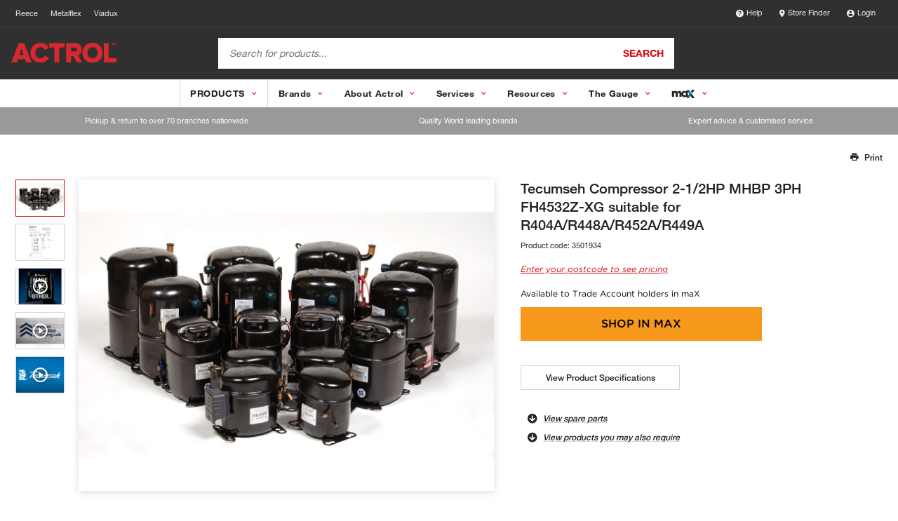

--- FILE ---
content_type: text/html;charset=ISO-8859-1
request_url: https://www.actrol.com.au/product/tecumseh-compressor-2-5hp-r404a-mhbp-3501934
body_size: 6547
content:
<!DOCTYPE html>
<html lang="en">

<head>
    <base href="/" />
    <meta charset="UTF-8" />
    <meta name="viewport" content="width=device-width, initial-scale=1" />
    <title>Tecumseh Compressor 2-1/2HP MHBP 3PH FH4532Z-XG suitable for R404A/R448A/R452A/R449A from Reece</title> <!-- Polyfills required for reece components -->
    <script src="/components/rg-polyfill.js"> </script>
    <!-- Reece header web component -->
    <script src="/components/header/rg-header.js"></script> <!-- Reece footer web component -->
    <script src="/components/footer/rg-footer.js"> </script> <!-- Google Tag Manager -->
    <script src="/components/rg-gtm.js"></script>
    <script src="https://reece.my.site.com/lightningout/lightning/lightning.out.js"></script>
    <script>
        $Lightning.use("c:LightningOut",
            function() {}, "https://reece.my.site.com/lightningout"
        );
    </script>

    <!-- mAX Store Widget -->
    <script type="module" src="/store-widget/component/rg-store-selector.esm.js"></script>
    <script nomodule src="/store-widget/component/rg-store-selector.js"></script>
    <meta name="description" content="The new AE2 compressor series is designed to replace existing AEZ, AE and CAE models. This new series offers a wider capacity range from a single platform and new valve plate designs provide coefficient of performance improvements of up to 17%. The internal mounting springs have been redesigned to minimize sound levels. The world renowned L&#39;Unite Hermetique compressors are manufactured by Tecumseh."/>
<link rel="canonical" href="https://www.actrol.com.au/product/tecumseh-compressor-2-1-2hp-mhbp-3ph-fh4532z-xg-3501934" />
<link rel="alternate" hreflang="en-AU" href="https://www.actrol.com.au/product/tecumseh-compressor-2-1-2hp-mhbp-3ph-fh4532z-xg-3501934" />

    <!--reece.theme <link href="/product/static/theme-reece/hashed/css/reece.theme.ecb61d4cb0a836ede785.css" rel="stylesheet"> reece.theme-->
 <link href="/product/static/theme-actrol/hashed/css/actrol.theme.b4d5de20758d2fd085fb.css" rel="stylesheet"> 
<!--metalflex.theme <link href="/product/static/theme-metalflex/hashed/css/metalflex.theme.e5efee5ab967e449f507.css" rel="stylesheet"> metalflex.theme-->
    <style type="text/css">
        #pdp-thumbs-slider .swiper-slide {
            height: auto;
            width: auto
        }

        @media print{
            rg-header{
                display: block;
                height: 110px;
            }
        }
    </style>
    <script>
        function setLanguageByDomain() {
            const hostname = window.location.hostname;
            let lang = 'en'; // Default to 'en'

            if (hostname.includes('.com.au')) {
                lang = 'en-AU';
            } else if (hostname.includes('.co.nz')) {
                lang = 'en-NZ';
            }

            document.documentElement.lang = lang;
        }
        window.onload = setLanguageByDomain;
    </script>
    <link rel="stylesheet" type="text/css" href="//cloud.typography.com/6958312/662428/css/fonts.css" />
    <link rel="stylesheet" type="text/css"
        href="//cdnjs.cloudflare.com/ajax/libs/material-design-iconic-font/2.2.0/css/material-design-iconic-font.min.css" />
    <link rel="stylesheet" type="text/css"
        href="/resources/themes/trs-online-reece-theme/build/css/main.css?m=1574901584" />
    <script type="module" src="https://www.reece.com.au/web-component-library/web-components.esm.js"></script>
    <script nomodule src="https://www.reece.com.au/web-component-library/web-components.js"></script>
    <script src="/product/static/js/report-missing-image.js" />
</head>

<body class=" product ">
    <noscript>You need to enable JavaScript to run this app.</noscript>
    <script>
        window.brokenImageCleaner = (img, target) => {
            //target is an element, prevent it from rendering
            if (typeof target === 'object' && target !== null) {
                // target.style.display="none"
                target.remove();
                //otherwise set the src
            } else if (typeof target === "string") {
                img.src = target;
            }
        };
    </script>
    <div class="page-wrapper">
        <rg-max-store-finder-widget show="false" enable-stock-availability="true"></rg-max-store-finder-widget>
        <rg-header></rg-header>
        <div class="page-body-wrapper">
            <!-- Start Application -->
            <div
    class="page-body-wrapper"
    id="product-detail-page"
    data-product-code="3501934"
    data-product-title="Tecumseh Compressor 2-1/2HP MHBP 3PH FH4532Z-XG suitable for R404A/R448A/R452A/R449A"
    data-user-type="ANONYMOUS_USER"
    data-purchase-control="MAX_ONLY"
    data-max-product-uri="/product/secure/tecumseh-compressor-2-1-2hp-mhbp-3ph-fh4532z-xg-3501934"
    data-creative-glass-uri="/creative-glass/"
    data-pack1-uom="EA"
    data-clearance="false"
    data-custom-order=""
>

    <div class="alert-dialog success" id="alert-dialog">
    <div class="alert-dialog__side-bar success"></div>
    <div class="alert-dialog__alert-icon-container success">
        <svg viewBox="0 0 20 20" class="icon">
            <path fill="currentColor" d="M10 0C4.48 0 0 4.48 0 10C0 15.52 4.48 20 10 20C15.52 20 20 15.52 20 10C20 4.48 15.52 0 10 0ZM8 15L3 10L4.41 8.59L8 12.17L15.59 4.58L17 6L8 15Z" />
        </svg>
    </div>
    <div class="alert-dialog__body">
        <div class="flex-row">
            <div class="alert-dialog__body__header">Thank you for reporting this missing image</div>
            <div class="alert-dialog__body__cross-icon-container">
                <button type="button" class="close-button" onclick="alertDialogCloseListener(event)">
                    <svg viewBox="0 0 20 20" class="icon">
                        <path fill="currentColor" d="M14 1.41L12.59 0L7 5.59L1.41 0L0 1.41L5.59 7L0 12.59L1.41 14L7 8.41L12.59 14L14 12.59L8.41 7L14 1.41Z" />
                    </svg>
                </button>
            </div>
        </div>
        <div class="flex-row">
            <div class="alert-dialog__body__dialog-text">
                Our team will work to update this soon
            </div>
        </div>
    </div>
</div>

    <div class="pdp-hero">
        <div class="pdp-hero__inner">
            <div class="pdp-top-nav">
                <div class="pdp-top-nav__section"></div>
                <div class="pdp-top-nav__section pdp-top-nav__section--big">
                    <ul class="breadcrumbs pdp-breadcrumbs">
</ul>

                </div>
                <div class="pdp-top-nav__section pdp-top-nav__section--right">
                    <a class="pdp-cta pdp-top-nav__cta pdp-top-nav__cta--misc js-pdp-cta--print" onclick="window.print()">
                        <span class="pdp-cta__icon"><i class="zmdi zmdi-print"></i></span>
                        <span class="pdp-cta__text">Print</span>
                    </a>
                </div>
            </div>

            <div class="pdp-hero__section pdp-hero__section--gallery">
                <div id="pdp-product-gallery" class="pdp-product-gallery">
                    <div class="pdp-product-gallery__main-slider">
    <div id="pdp-main-slider" class="swiper-container pdp-main-slider">
        <div id="campaign-container" class="campaign-container"></div>
        <div class="swiper-wrapper pdp-main-slider__wrapper">

            <div class="swiper-slide pdp-main-slider__slide">
                <div class="pdp-main-slider__content-inner js-slider-lightbox" data-src="https://digitalassets.reecegroup.com.au/m/2a32b9bc0e99f2e2/Web_1200x900-Tecumseh-Compressor.jpg">
                    <img src="https://digitalassets.reecegroup.com.au/m/2a32b9bc0e99f2e2/Web_1200x900-Tecumseh-Compressor.jpg" alt="Tecumseh Compressor"
                         onerror="brokenImageCleaner(this,this.parentElement.parentElement)"
                    />
                </div>
            </div>
            <div class="swiper-slide pdp-main-slider__slide">
                <div class="pdp-main-slider__content-inner js-slider-lightbox" data-src="https://digitalassets.reecegroup.com.au/m/8e48cae9b972b195/Web_1200x900-TECUMSEH-COMPRESSOR-2-5HP-R404-MHBP-FH4532Z-XG.jpg">
                    <img src="https://digitalassets.reecegroup.com.au/m/8e48cae9b972b195/Web_1200x900-TECUMSEH-COMPRESSOR-2-5HP-R404-MHBP-FH4532Z-XG.jpg" alt="TECUMSEH COMPRESSOR 2.5HP R404 MHBP FH4532Z-XG"
                         onerror="brokenImageCleaner(this,this.parentElement.parentElement)"
                    />
                </div>
            </div>

            <div class="swiper-slide pdp-main-slider__slide">
                <div class="pdp-main-slider__content-inner-video js-slider-lightbox" data-src="https://www.youtube.com/watch?v&#x3D;Vp3HqrX3DQ0&amp;t&#x3D;5s">
                   <img src="https://digitalassets.reecegroup.com.au/m/4c0b22e6c5b9c9f5/Web_1200x900-Tecumseh-Made-Like-No-Other.jpg" alt="Tecumseh &#39;Made Like No Other&#39;"
                         onerror="brokenImageCleaner(this,this.parentElement.parentElement)"
                    />
                </div>
            </div>
            <div class="swiper-slide pdp-main-slider__slide">
                <div class="pdp-main-slider__content-inner-video js-slider-lightbox" data-src="https://www.youtube.com/watch?v&#x3D;Vp3HqrX3DQ0&amp;t&#x3D;5s">
                   <img src="https://digitalassets.reecegroup.com.au/m/378ace9726e7a9be/Web_1200x900-Tecumseh-Made-Like-No-Other-The-Lab.jpg" alt="Tecumseh &#39;Made Like No Other&#39; - The Lab"
                         onerror="brokenImageCleaner(this,this.parentElement.parentElement)"
                    />
                </div>
            </div>
            <div class="swiper-slide pdp-main-slider__slide">
                <div class="pdp-main-slider__content-inner-video js-slider-lightbox" data-src="https://youtu.be/qEbYbZyYdC0">
                   <img src="https://digitalassets.reecegroup.com.au/m/16db9b3d47ce9a4b/Web_1200x900-Tecumseh-Brand-Story.jpg" alt="Tecumseh Brand Story"
                         onerror="brokenImageCleaner(this,this.parentElement.parentElement)"
                    />
                </div>
            </div>
        </div>

        <div class="pdp-main-slider__nav pdp-main-slider__nav--next"></div>
        <div class="pdp-main-slider__nav pdp-main-slider__nav--prev"></div>
    </div>
</div>

                    <div class="pdp-product-gallery__thumbs-slider">
    <div id="pdp-thumbs-slider" class="swiper-container pdp-thumbs-slider">
        <div class="swiper-wrapper">
                <div class="swiper-slide pdp-thumbs-slider__slide">
                    <img src="https://digitalassets.reecegroup.com.au/m/2a32b9bc0e99f2e2/Web_280x210-Tecumseh-Compressor.jpg" alt="Tecumseh Compressor"
                         onerror="brokenImageCleaner(this,this.parentElement)"
                    />
                </div>
                <div class="swiper-slide pdp-thumbs-slider__slide">
                    <img src="https://digitalassets.reecegroup.com.au/m/8e48cae9b972b195/Web_280x210-TECUMSEH-COMPRESSOR-2-5HP-R404-MHBP-FH4532Z-XG.jpg" alt="TECUMSEH COMPRESSOR 2.5HP R404 MHBP FH4532Z-XG"
                         onerror="brokenImageCleaner(this,this.parentElement)"
                    />
                </div>
                <div class="swiper-slide pdp-thumbs-slider__slide thumb-video">
                    <img src="https://digitalassets.reecegroup.com.au/m/4c0b22e6c5b9c9f5/Web_280x210-Tecumseh-Made-Like-No-Other.jpg" alt="Tecumseh &#39;Made Like No Other&#39;"
                         onerror="brokenImageCleaner(this,this.parentElement)"
                    />
                </div>
                <div class="swiper-slide pdp-thumbs-slider__slide thumb-video">
                    <img src="https://digitalassets.reecegroup.com.au/m/378ace9726e7a9be/Web_280x210-Tecumseh-Made-Like-No-Other-The-Lab.jpg" alt="Tecumseh &#39;Made Like No Other&#39; - The Lab"
                         onerror="brokenImageCleaner(this,this.parentElement)"
                    />
                </div>
                <div class="swiper-slide pdp-thumbs-slider__slide thumb-video">
                    <img src="https://digitalassets.reecegroup.com.au/m/16db9b3d47ce9a4b/Web_280x210-Tecumseh-Brand-Story.jpg" alt="Tecumseh Brand Story"
                         onerror="brokenImageCleaner(this,this.parentElement)"
                    />
                </div>
        </div>

        <div class="pdp-thumbs-slider__nav pdp-thumbs-slider__nav--next"></div>
        <div class="pdp-thumbs-slider__nav pdp-thumbs-slider__nav--prev"></div>
    </div>
</div>

                </div>
            </div>

            <div class="pdp-hero__section pdp-hero__section--main">
                <div id="pdp-main-block" class="pdp-main-block">
                    <div class="pdp-main-block__section pdp-main-block__section--product-name-and-code">

    <div id="product-badge" data-product-id="3501934"></div>
    <h1 class="pdp-main-block__product-name">
        Tecumseh Compressor 2-1/2HP MHBP 3PH FH4532Z-XG suitable for R404A/R448A/R452A/R449A
    </h1>
    <div>
        <p class="pdp-main-block__product-code">
            Product code: <span>3501934</span>
        </p>
        <div class="pdp-main-block__rating"></div>
    </div>
</div>

                    <div id="pdp-price-block"></div>
                    <div class="pdp-main-block__section pdp-main-block__section--anchor-btns">
  <a href="#pdp-details" id="js-pdp-main-open--product-specs" class="pdp-main-block__btn pdp-main-block__btn--anchor"
     data-tab-id="details-specification">View Product Specifications</a>
</div>
<div class="pdp-main-block__section">
  <div id="pdp-spare-parts-anchor-wrapper">
    <a class="pdp-cta pdp-cta--anchor js-pdp-main-anchor">
      <span class="pdp-cta__icon"><i class="fas fa-arrow-circle-down"></i></span>
      <span class="pdp-cta__text pdp-cta__text__loading"></span>
    </a>
  </div>
  <div id="pdp-complementary-products-anchor-wrapper">
    <a class="pdp-cta pdp-cta--anchor js-pdp-main-anchor">
      <span class="pdp-cta__icon"><i class="fas fa-arrow-circle-down"></i></span>
      <span class="pdp-cta__text pdp-cta__text__loading"></span>
    </a>
  </div>
</div>

                </div>

            </div>

            <div id="hwu-rebate-calculator" class="showHwuRebateCalculator" data-user-type="ANONYMOUS_USER">
                
            </div>
            <div id="laddr-rebate-calculator" class="showLaddrRebateCalculator" data-user-type="ANONYMOUS_USER">
                
            </div>

        </div> <!-- pdp-hero-inner -->
    </div> <!-- pdp-hero -->

    <section class="pdp-product-features">
    <article class="pdp-product-features__section pdp-product-features__section--details">
        <div class="pdp-product-features__detail-summary__container">
            <p class="pdp-product-features__detail-summary__header">
                Tecumseh
            </p>
            <p class="pdp-product-features__detail-summary__description">
                The new AE2 compressor series is designed to replace existing AEZ, AE and CAE models. This new series offers a wider capacity range from a single platform and new valve plate designs provide coefficient of performance improvements of up to 17%. The internal mounting springs have been redesigned to minimize sound levels. The world renowned L'Unite Hermetique compressors are manufactured by Tecumseh.
            </p>
        </div>
                <div>
                    <img class="pdp-product-features__detail-summary__image_small"
                         src="https://digitalassets.reecegroup.com.au/m/2a32b9bc0e99f2e2/Web_280x210-Tecumseh-Compressor.jpg" alt="Tecumseh Compressor"
                         onerror="brokenImageCleaner(this,this.parentElement)"
                    />
                </div>
                <div>
                    <img class="pdp-product-features__detail-summary__image_large"
                         src="https://digitalassets.reecegroup.com.au/m/2a32b9bc0e99f2e2/Web_1200x900-Tecumseh-Compressor.jpg" alt="Tecumseh Compressor"
                         onerror="brokenImageCleaner(this,this.parentElement)"
                    />
                </div>
    </article>
</section>


    <section id="pdp-details" class="pdp-details">
        <div id="pdp-details__navbar-anchor"></div>
        <div id="pdp-details__navbar" class="sticky-nav-bar">
            <nav class="pdp-details__nav-section">
  <ul class="pdp-details__nav-block">
    <li><a class="pdp-details__nav-item js-details-tab-switcher" data-tab-id="details-specification">Product Specifications</a></li>


    <li><a class="pdp-details__nav-item js-details-tab-switcher" data-tab-id="details-downloads">Documents and Downloads</a></li>

    <li><a class="pdp-details__nav-item js-details-tab-switcher" data-tab-id="details-videos">Videos</a></li>

  </ul>
</nav>

        </div>
        <div class="sticky-nav-content">
            <div id="mobile-drawer" class="pdp-details__block-wrapper hidden">
                <div class="pdp-details__mobile-header hidden">
                    <div class="pdp-details__mobile-header-sides">
                        <a class="pdp-details__cta pdp-details__cta--back js-pdp-mobile-drawer-close" role="button">Back</a>
                    </div>
                    <h3 id="mobile-header-title" class="pdp-details__mobile-header-title"></h3>
                    <div class="pdp-details__mobile-header-sides"></div>
                </div>

            <div id="pdp-tab-wrapper" class="pdp-details__block-inner">
              <div id="details-specification" class="pdp-details-block" data-tab-name="Product Specifications">
    <section class="pdp-details-block__section pdp-details-block__section--main">
      <div class="mobile-padded">

        <table class="details-table details-table--2-col">
          <tr>
  <th scope="row">Features</th>
  <td style="white-space:pre-line">* Anti-Vibration mounts supplied
* Charged with polyolester oil and dry nitrogen
* Improved COP
* Reduced energy consumption
* Reduced sound levels
* Fan cooling required on all models
* Rotalock suction valve on CAJ/TAJ models
* Crankcase heater on FH/TFH and TAG models
* Oil sight glass on FH/TFH and TAG models
* All models suit capillary tube or expansion valve operation
* Rotalock suction and discharge valves on FH/TFH and TAG models</td>
</tr>

          <tr>
  <th scope="row">Refrigerant Type</th>
  <td style="white-space:pre-line">R448A, R404A, R449A &amp; R452A</td>
</tr>

          <tr>
  <th scope="row">Model Number</th>
  <td style="white-space:pre-line">FH4532Z-XG</td>
</tr>

          <tr>
  <th scope="row">Width</th>
  <td style="white-space:pre-line">192 mm</td>
</tr>

          <tr>
  <th scope="row">Height</th>
  <td style="white-space:pre-line">354 mm</td>
</tr>

          <tr>
  <th scope="row">Suction Connection Size</th>
  <td style="white-space:pre-line">7/8 &quot;</td>
</tr>

          <tr>
  <th scope="row">Discharge Connection Size</th>
  <td style="white-space:pre-line">1/2 &quot;</td>
</tr>

          <tr>
  <th scope="row">Weight</th>
  <td style="white-space:pre-line">28 kg</td>
</tr>

          <tr>
  <th scope="row">Compressor Displacement</th>
  <td style="white-space:pre-line">50.6 cm3/rev</td>
</tr>

          <tr>
  <th scope="row">Nominal Horsepower</th>
  <td style="white-space:pre-line">2.5 HP</td>
</tr>

          <tr>
  <th scope="row">Oil Charge</th>
  <td style="white-space:pre-line">1140 mL</td>
</tr>

          <tr>
  <th scope="row">Compressor MOC</th>
  <td style="white-space:pre-line">7.3 A</td>
</tr>

          <tr>
  <th scope="row">Compressor Electrical Supply</th>
  <td style="white-space:pre-line">415 V</td>
</tr>

          <tr>
  <th scope="row">Compressor Phase</th>
  <td style="white-space:pre-line">Three Phase</td>
</tr>

        </table>

      </div>
    </section>

  <aside class="pdp-details-block__section pdp-details-block__section--aside">
    <div class="mobile-padded">
      <h4 class="pdp-details-block__heading">Specification Sheets</h4>
      <table class="details-table details-table--content-cta technical-downloads">
        <tr>
          <td>
            <div class="detail-resource-block">
              <div class="detail-resource-block__content">
                <a href="https://digitalassets.reecegroup.com.au/m/135a7b995395de62/original/Capacity-Data-Tecumseh-L-Unite-Hermetique-Reciprocating-Compressors-R404A-Medium-Temperature-Applications-Three-Phase.pdf" target="_blank">Capacity Data - Tecumseh L&#39;Unite Hermetique Reciprocating Compressors R404A Medium Temperature Applications Three Phase</a>
                <a href="https://digitalassets.reecegroup.com.au/m/135a7b995395de62/original/Capacity-Data-Tecumseh-L-Unite-Hermetique-Reciprocating-Compressors-R404A-Medium-Temperature-Applications-Three-Phase.pdf" target="_blank" download="" class="detail-resource-block__cta">View</a>
              </div>
            </div>
          </td>
        </tr>
        <tr>
          <td>
            <div class="detail-resource-block">
              <div class="detail-resource-block__content">
                <a href="https://digitalassets.reecegroup.com.au/m/8e48cae9b972b195/Web_1200x900-TECUMSEH-COMPRESSOR-2-5HP-R404-MHBP-FH4532Z-XG.jpg" target="_blank">Line Drawing 1 - TECUMSEH COMPRESSOR 2.5HP R404 MHBP FH4532Z-XG</a>
                <a href="https://digitalassets.reecegroup.com.au/m/8e48cae9b972b195/Web_1200x900-TECUMSEH-COMPRESSOR-2-5HP-R404-MHBP-FH4532Z-XG.jpg" target="_blank" download="" class="detail-resource-block__cta">View</a>
              </div>
            </div>
          </td>
        </tr>
      </table>
    </div>
  </aside>
</div>


              

              

              

              

              <div id="details-downloads" class="pdp-details-block" data-tab-name="Documents and Downloads">
    <section class="pdp-details-block__section pdp-details-block__section--1-col">

        <!-- START: Brochures section -->
        <!-- END: Brochures section -->


        <!-- START: Manuals section -->
        <div class="mobile-padded">
            <br>
            <h4 class="pdp-details-block__heading">Specification, Manuals & Installation</h4>
            <div class="brochures-container">
                <div class="detail-resource-block">
                    <a href="https://digitalassets.reecegroup.com.au/m/135a7b995395de62/original/Capacity-Data-Tecumseh-L-Unite-Hermetique-Reciprocating-Compressors-R404A-Medium-Temperature-Applications-Three-Phase.pdf" target="_blank" class="detail-resource-block__img-container">
                        <img class="detail-resource-block__img" alt="Capacity Data - Tecumseh L&#39;Unite Hermetique Reciprocating Compressors R404A Medium Temperature Applications Three Phase" src="https://digitalassets.reecegroup.com.au/asset/233fd205-cd29-484a-b825-b209fa1a3f55/Web_280x210/Capacity-Data-Tecumseh-L-Unite-Hermetique-Reciprocating-Compressors-R404A-Medium-Temperature-Applications-Three-Phase.jpg"
                         onerror="brokenImageCleaner(this,'/product/static/images/icon-brochure.jpg')"/>
                    </a>

                    <div class="detail-resource-block__content">
                        <a href="https://digitalassets.reecegroup.com.au/m/135a7b995395de62/original/Capacity-Data-Tecumseh-L-Unite-Hermetique-Reciprocating-Compressors-R404A-Medium-Temperature-Applications-Three-Phase.pdf" target="_blank">Capacity Data - Tecumseh L&#39;Unite Hermetique Reciprocating Compressors R404A Medium Temperature Applications Three Phase</a>
                        <a href="https://digitalassets.reecegroup.com.au/m/135a7b995395de62/original/Capacity-Data-Tecumseh-L-Unite-Hermetique-Reciprocating-Compressors-R404A-Medium-Temperature-Applications-Three-Phase.pdf" target="_blank" download=""
                           class="detail-resource-block__cta">View</a>
                    </div>
                </div>
            </div>
        </div>
        <!-- END: Manuals section -->


        <!-- START: Model section -->
        <!-- END: Model section -->


        <!-- START: Warranty Section -->
        <!-- END: Warranty Section -->


    </section>
</div>


                <div id="details-videos" class="pdp-details-block" data-tab-name="Videos">
    <section class="pdp-details-block__section pdp-details-block__section--1-col">
        <section class="pdp-media-gallery">
            <div class="pdp-media-gallery__slider-container">
                <div class="pdp-media-gallery-slider swiper-container">
                    <div class="swiper-wrapper">
                        <div class="swiper-slide" data-src="https://www.youtube.com/watch?v&#x3D;Vp3HqrX3DQ0&amp;t&#x3D;5s">
                            <figure class="pdp-media-gallery-slider__img-container video-thumbnail">
                                <img src="https://digitalassets.reecegroup.com.au/m/4c0b22e6c5b9c9f5/Web_1200x900-Tecumseh-Made-Like-No-Other.jpg" draggable="false" onerror="brokenImageCleaner(this,this.parentElement.parentElement)" alt="Tecumseh &#39;Made Like No Other&#39;"/>
                            </figure>
                            <div class="pdp-media-gallery-slider__title">Tecumseh &#39;Made Like No Other&#39;</div>
                        </div>
                        <div class="swiper-slide" data-src="https://www.youtube.com/watch?v&#x3D;Vp3HqrX3DQ0&amp;t&#x3D;5s">
                            <figure class="pdp-media-gallery-slider__img-container video-thumbnail">
                                <img src="https://digitalassets.reecegroup.com.au/m/378ace9726e7a9be/Web_1200x900-Tecumseh-Made-Like-No-Other-The-Lab.jpg" draggable="false" onerror="brokenImageCleaner(this,this.parentElement.parentElement)" alt="Tecumseh &#39;Made Like No Other&#39; - The Lab"/>
                            </figure>
                            <div class="pdp-media-gallery-slider__title">Tecumseh &#39;Made Like No Other&#39; - The Lab</div>
                        </div>
                        <div class="swiper-slide" data-src="https://youtu.be/qEbYbZyYdC0">
                            <figure class="pdp-media-gallery-slider__img-container video-thumbnail">
                                <img src="https://digitalassets.reecegroup.com.au/m/16db9b3d47ce9a4b/Web_1200x900-Tecumseh-Brand-Story.jpg" draggable="false" onerror="brokenImageCleaner(this,this.parentElement.parentElement)" alt="Tecumseh Brand Story"/>
                            </figure>
                            <div class="pdp-media-gallery-slider__title">Tecumseh Brand Story</div>
                        </div>
                    </div>
                    <div class="no-slides-found hidden">
                        Video unavailable
                    </div>

                    <div class="pdp-media-gallery-slider__nav pdp-media-gallery-slider__nav--prev"></div>
                    <div class="pdp-media-gallery-slider__nav pdp-media-gallery-slider__nav--next"></div>
                </div>
            </div>
        </section>
    </section>
</div>

                <div id="details-review" class="pdp-details-block "></div>
              <div id="pdp-details__navbar-limit"></div>
            </div>
          </div>
        </div>
    </section> <!--pdp-details-->

    <section>
    </section>

    <section id="pdp-spare-parts-container" class="pdp-spare-parts-container hidden">
        <section id="pdp-spare-parts" class="pdp-related-product hidden"></section>
    </section>

    <section id="pdp-complementary-products" class="pdp-related-product pdp-related-product--t1 hidden"></section>


</div><!-- page-body-wrapper -->

<script type="module" src="https://unpkg.com/@google/model-viewer/dist/model-viewer.min.js"></script>
<script src="https://unpkg.com/@lottiefiles/lottie-player@1.5.7/dist/lottie-player.js"></script>

<div class="modal micromodal-slide" id="model-viewer" aria-hidden="true">
    <div class="modal__overlay" tabindex="-1">
        <div class="modal__container" role="dialog" aria-modal="true" aria-labelledby="modal-viewer-title">
            <div class="modal__header_container">
                <header class="modal__header">
                    <h2 class="modal__title" id="modal-viewer-title">
                        Tecumseh Compressor 2-1/2HP MHBP 3PH FH4532Z-XG suitable for R404A/R448A/R452A/R449A
                    </h2>
                    <button class="modal__close" aria-label="Close modal" onClick="ModelViewerUtil.handleModelViewerClose()"></button>
                </header>
            </div>
            <div class="modal__content_container">
                <main class="modal__content">
                    <model-viewer
                          environment-image="/product/static/files/Reece_HDRI_studio_small_09_mid_1k.hdr"
                          src=""
                          ios-src=""
                          camera-controls="" ar="" ar-modes="scene-viewer webxr quick-look" ar-status="not-presenting"
                          exposure="1.4"
                          enable-pan
                    >
                        <a class="help" onClick="ModelViewerUtil.handleModelViewerInstructionShow()" aria-label="Close this dialog window">
                            <i class="fa fa-question-circle"></i>
                        </a>
                        <button slot="ar-button" class="modal__btn modal__btn-ar"><span>View in AR</span></button>
<!--                        <button class="modal__btn modal__btn-ar"><span>View in AR</span></button>-->
                    </model-viewer>
                </main>
            </div>
        </div>
    </div>
</div>

<div class="modal micromodal-slide" id="model-viewer-instructions" aria-hidden="true">
    <div class="modal__overlay" tabindex="-1">
        <div class="modal__container" role="dialog" aria-modal="true" aria-labelledby="modal-viewer-title">
            <main class="modal__content" id="modal-viewer-content">

                <!-- Slideshow container -->
                <div class="slideshow-container desktop-only">

                    <!-- Full-width images with number and caption text -->

                    <div class="slideshow-slides fade">
                        <lottie-player
                            src="/product/static/images/guide_desktop_pan.json"
                            background="transparent" speed="1"
                            loop autoplay
                        ></lottie-player>
                        <div class="caption">
                            Hold and drag the right mouse button to move objects.
                        </div>
                    </div>

                    <div class="slideshow-slides fade">
                        <lottie-player
                            src="/product/static/images/guide_desktop_zoom.json"
                            background="transparent" speed="1"
                            loop autoplay
                        ></lottie-player>
                        <div class="caption">
                            Scroll with the mouse wheel, or pinch with the trackpad, to zoom
                        </div>
                    </div>

                    <div class="slideshow-slides fade">
                        <lottie-player
                            src="/product/static/images/guide_desktop_rotate.json"
                            background="transparent" speed="1"
                            loop autoplay
                        ></lottie-player>
                        <div class="caption">
                            Hold and drag the left mouse button to rotate objects.
                        </div>
                    </div>

                    <br>

                    <!-- The dots/circles -->
                    <div style="text-align:center">
                      <span class="dot" onclick="ModelViewerUtil.currentSlide(1)"></span>
                      <span class="dot" onclick="ModelViewerUtil.currentSlide(2)"></span>
                      <span class="dot" onclick="ModelViewerUtil.currentSlide(3)"></span>
                    </div>


                    <footer class="modal__footer">
                        <button class="modal__btn next-slide" onclick="ModelViewerUtil.plusSlides(1)">Next</button>
                        <button class="modal__btn" onClick="ModelViewerUtil.handleModelViewerInstructionClose()" aria-label="Close this dialog window">Done</button>
                    </footer>
                </div>

                <!-- Slideshow container -->
                <div class="slideshow-container mobile-only">

                    <!-- Full-width images with number and caption text -->
                    <div class="slideshow-slides fade">
                        <lottie-player
                            src="/product/static/images/guide_device_pan.json"
                            background="transparent" speed="1"
                            loop autoplay
                        ></lottie-player>
                        <div class="caption">
                            Drag with two fingers to move object
                        </div>
                    </div>

                    <div class="slideshow-slides fade">
                        <lottie-player
                            src="/product/static/images/guide_device_zoom.json"
                            background="transparent" speed="1"
                            loop autoplay
                        ></lottie-player>
                        <div class="caption">
                            Pinch with both fingers to increase/decrease the size.
                        </div>
                    </div>

                    <div class="slideshow-slides fade">
                        <lottie-player
                            src="/product/static/images/guide_device_rotate.json"
                            background="transparent" speed="1"
                            loop autoplay
                        ></lottie-player>
                        <div class="caption">
                            Drag with one finger to rotate object
                        </div>
                    </div>

                    <br>

                    <!-- The dots/circles -->
                    <div style="text-align:center">
                      <span class="dot" onclick="ModelViewerUtil.currentSlide(1)"></span>
                      <span class="dot" onclick="ModelViewerUtil.currentSlide(2)"></span>
                      <span class="dot" onclick="ModelViewerUtil.currentSlide(3)"></span>
                    </div>


                    <footer class="modal__footer">
                        <button class="modal__btn next-slide" onclick="ModelViewerUtil.plusSlides(1)">Next</button>
                        <button class="modal__btn" onClick="ModelViewerUtil.handleModelViewerInstructionClose()" aria-label="Close this dialog window">Done</button>
                    </footer>
                </div>
            </main>
        </div>
    </div>
</div>


            <!-- End Application -->
        </div>
        <rg-footer></rg-footer>
    </div>
    <script type="text/javascript" src="/product/static/product-detail-page/hashed/js/product-detail-page.27780ff5a445d3817945.js"></script>

    <script>
        (function (d, s, id) {
            var js, fjs = d.getElementsByTagName(s)[0];
            if (d.getElementById(id)) {
                return;
            }
            js = d.createElement(s);
            js.id = id;
            js.async = true;
            js.defer = true;
            js.src = "//connect.facebook.net/en_GB/all.js#xfbml=1&appId=1.28297747225135e+14";
            fjs.parentNode.insertBefore(js, fjs);
        }(document, 'script', 'facebook-jssdk'));
    </script>
</body>

</html>


--- FILE ---
content_type: text/css
request_url: https://www.actrol.com.au/product/static/theme-actrol/hashed/css/actrol.theme.b4d5de20758d2fd085fb.css
body_size: 68241
content:
/**
 * Swiper 4.5.1
 * Most modern mobile touch slider and framework with hardware accelerated transitions
 * http://www.idangero.us/swiper/
 *
 * Copyright 2014-2019 Vladimir Kharlampidi
 *
 * Released under the MIT License
 *
 * Released on: September 13, 2019
 */
.swiper-container{margin-left:auto;margin-right:auto;position:relative;overflow:hidden;list-style:none;padding:0;z-index:1}.swiper-container-no-flexbox .swiper-slide{float:left}.swiper-container-vertical>.swiper-wrapper{-webkit-box-orient:vertical;-webkit-box-direction:normal;-webkit-flex-direction:column;-ms-flex-direction:column;flex-direction:column}.swiper-wrapper{position:relative;width:100%;height:100%;z-index:1;display:-webkit-box;display:-webkit-flex;display:-ms-flexbox;display:flex;-webkit-transition-property:-webkit-transform;transition-property:-webkit-transform;-o-transition-property:transform;transition-property:transform;transition-property:transform,-webkit-transform;-webkit-box-sizing:content-box;box-sizing:content-box}.swiper-container-android .swiper-slide,.swiper-wrapper{-webkit-transform:translate3d(0,0,0);transform:translate3d(0,0,0)}.swiper-container-multirow>.swiper-wrapper{-webkit-flex-wrap:wrap;-ms-flex-wrap:wrap;flex-wrap:wrap}.swiper-container-free-mode>.swiper-wrapper{-webkit-transition-timing-function:ease-out;-o-transition-timing-function:ease-out;transition-timing-function:ease-out;margin:0 auto}.swiper-slide{-webkit-flex-shrink:0;-ms-flex-negative:0;flex-shrink:0;width:100%;height:100%;position:relative;-webkit-transition-property:-webkit-transform;transition-property:-webkit-transform;-o-transition-property:transform;transition-property:transform;transition-property:transform,-webkit-transform}.swiper-slide-invisible-blank{visibility:hidden}.swiper-container-autoheight,.swiper-container-autoheight .swiper-slide{height:auto}.swiper-container-autoheight .swiper-wrapper{-webkit-box-align:start;-webkit-align-items:flex-start;-ms-flex-align:start;align-items:flex-start;-webkit-transition-property:height,-webkit-transform;transition-property:height,-webkit-transform;-o-transition-property:transform,height;transition-property:transform,height;transition-property:transform,height,-webkit-transform}.swiper-container-3d{-webkit-perspective:1200px;perspective:1200px}.swiper-container-3d .swiper-cube-shadow,.swiper-container-3d .swiper-slide,.swiper-container-3d .swiper-slide-shadow-bottom,.swiper-container-3d .swiper-slide-shadow-left,.swiper-container-3d .swiper-slide-shadow-right,.swiper-container-3d .swiper-slide-shadow-top,.swiper-container-3d .swiper-wrapper{-webkit-transform-style:preserve-3d;transform-style:preserve-3d}.swiper-container-3d .swiper-slide-shadow-bottom,.swiper-container-3d .swiper-slide-shadow-left,.swiper-container-3d .swiper-slide-shadow-right,.swiper-container-3d .swiper-slide-shadow-top{position:absolute;left:0;top:0;width:100%;height:100%;pointer-events:none;z-index:10}.swiper-container-3d .swiper-slide-shadow-left{background-image:-webkit-gradient(linear,right top,left top,from(rgba(0,0,0,.5)),to(rgba(0,0,0,0)));background-image:-webkit-linear-gradient(right,rgba(0,0,0,.5),rgba(0,0,0,0));background-image:-o-linear-gradient(right,rgba(0,0,0,.5),rgba(0,0,0,0));background-image:linear-gradient(to left,rgba(0,0,0,.5),rgba(0,0,0,0))}.swiper-container-3d .swiper-slide-shadow-right{background-image:-webkit-gradient(linear,left top,right top,from(rgba(0,0,0,.5)),to(rgba(0,0,0,0)));background-image:-webkit-linear-gradient(left,rgba(0,0,0,.5),rgba(0,0,0,0));background-image:-o-linear-gradient(left,rgba(0,0,0,.5),rgba(0,0,0,0));background-image:linear-gradient(to right,rgba(0,0,0,.5),rgba(0,0,0,0))}.swiper-container-3d .swiper-slide-shadow-top{background-image:-webkit-gradient(linear,left bottom,left top,from(rgba(0,0,0,.5)),to(rgba(0,0,0,0)));background-image:-webkit-linear-gradient(bottom,rgba(0,0,0,.5),rgba(0,0,0,0));background-image:-o-linear-gradient(bottom,rgba(0,0,0,.5),rgba(0,0,0,0));background-image:linear-gradient(to top,rgba(0,0,0,.5),rgba(0,0,0,0))}.swiper-container-3d .swiper-slide-shadow-bottom{background-image:-webkit-gradient(linear,left top,left bottom,from(rgba(0,0,0,.5)),to(rgba(0,0,0,0)));background-image:-webkit-linear-gradient(top,rgba(0,0,0,.5),rgba(0,0,0,0));background-image:-o-linear-gradient(top,rgba(0,0,0,.5),rgba(0,0,0,0));background-image:linear-gradient(to bottom,rgba(0,0,0,.5),rgba(0,0,0,0))}.swiper-container-wp8-horizontal,.swiper-container-wp8-horizontal>.swiper-wrapper{-ms-touch-action:pan-y;touch-action:pan-y}.swiper-container-wp8-vertical,.swiper-container-wp8-vertical>.swiper-wrapper{-ms-touch-action:pan-x;touch-action:pan-x}.swiper-button-next,.swiper-button-prev{position:absolute;top:50%;width:27px;height:44px;margin-top:-22px;z-index:10;cursor:pointer;background-size:27px 44px;background-position:center;background-repeat:no-repeat}.swiper-button-next.swiper-button-disabled,.swiper-button-prev.swiper-button-disabled{opacity:.35;cursor:auto;pointer-events:none}.swiper-button-prev,.swiper-container-rtl .swiper-button-next{background-image:url("data:image/svg+xml;charset=utf-8,%3Csvg%20xmlns%3D'http%3A%2F%2Fwww.w3.org%2F2000%2Fsvg'%20viewBox%3D'0%200%2027%2044'%3E%3Cpath%20d%3D'M0%2C22L22%2C0l2.1%2C2.1L4.2%2C22l19.9%2C19.9L22%2C44L0%2C22L0%2C22L0%2C22z'%20fill%3D'%23007aff'%2F%3E%3C%2Fsvg%3E");left:10px;right:auto}.swiper-button-next,.swiper-container-rtl .swiper-button-prev{background-image:url("data:image/svg+xml;charset=utf-8,%3Csvg%20xmlns%3D'http%3A%2F%2Fwww.w3.org%2F2000%2Fsvg'%20viewBox%3D'0%200%2027%2044'%3E%3Cpath%20d%3D'M27%2C22L27%2C22L5%2C44l-2.1-2.1L22.8%2C22L2.9%2C2.1L5%2C0L27%2C22L27%2C22z'%20fill%3D'%23007aff'%2F%3E%3C%2Fsvg%3E");right:10px;left:auto}.swiper-button-prev.swiper-button-white,.swiper-container-rtl .swiper-button-next.swiper-button-white{background-image:url("data:image/svg+xml;charset=utf-8,%3Csvg%20xmlns%3D'http%3A%2F%2Fwww.w3.org%2F2000%2Fsvg'%20viewBox%3D'0%200%2027%2044'%3E%3Cpath%20d%3D'M0%2C22L22%2C0l2.1%2C2.1L4.2%2C22l19.9%2C19.9L22%2C44L0%2C22L0%2C22L0%2C22z'%20fill%3D'%23ffffff'%2F%3E%3C%2Fsvg%3E")}.swiper-button-next.swiper-button-white,.swiper-container-rtl .swiper-button-prev.swiper-button-white{background-image:url("data:image/svg+xml;charset=utf-8,%3Csvg%20xmlns%3D'http%3A%2F%2Fwww.w3.org%2F2000%2Fsvg'%20viewBox%3D'0%200%2027%2044'%3E%3Cpath%20d%3D'M27%2C22L27%2C22L5%2C44l-2.1-2.1L22.8%2C22L2.9%2C2.1L5%2C0L27%2C22L27%2C22z'%20fill%3D'%23ffffff'%2F%3E%3C%2Fsvg%3E")}.swiper-button-prev.swiper-button-black,.swiper-container-rtl .swiper-button-next.swiper-button-black{background-image:url("data:image/svg+xml;charset=utf-8,%3Csvg%20xmlns%3D'http%3A%2F%2Fwww.w3.org%2F2000%2Fsvg'%20viewBox%3D'0%200%2027%2044'%3E%3Cpath%20d%3D'M0%2C22L22%2C0l2.1%2C2.1L4.2%2C22l19.9%2C19.9L22%2C44L0%2C22L0%2C22L0%2C22z'%20fill%3D'%23000000'%2F%3E%3C%2Fsvg%3E")}.swiper-button-next.swiper-button-black,.swiper-container-rtl .swiper-button-prev.swiper-button-black{background-image:url("data:image/svg+xml;charset=utf-8,%3Csvg%20xmlns%3D'http%3A%2F%2Fwww.w3.org%2F2000%2Fsvg'%20viewBox%3D'0%200%2027%2044'%3E%3Cpath%20d%3D'M27%2C22L27%2C22L5%2C44l-2.1-2.1L22.8%2C22L2.9%2C2.1L5%2C0L27%2C22L27%2C22z'%20fill%3D'%23000000'%2F%3E%3C%2Fsvg%3E")}.swiper-button-lock{display:none}.swiper-pagination{position:absolute;text-align:center;-webkit-transition:.3s opacity;-o-transition:.3s opacity;transition:.3s opacity;-webkit-transform:translate3d(0,0,0);transform:translate3d(0,0,0);z-index:10}.swiper-pagination.swiper-pagination-hidden{opacity:0}.swiper-container-horizontal>.swiper-pagination-bullets,.swiper-pagination-custom,.swiper-pagination-fraction{bottom:10px;left:0;width:100%}.swiper-pagination-bullets-dynamic{overflow:hidden;font-size:0}.swiper-pagination-bullets-dynamic .swiper-pagination-bullet{-webkit-transform:scale(.33);-ms-transform:scale(.33);transform:scale(.33);position:relative}.swiper-pagination-bullets-dynamic .swiper-pagination-bullet-active{-webkit-transform:scale(1);-ms-transform:scale(1);transform:scale(1)}.swiper-pagination-bullets-dynamic .swiper-pagination-bullet-active-main{-webkit-transform:scale(1);-ms-transform:scale(1);transform:scale(1)}.swiper-pagination-bullets-dynamic .swiper-pagination-bullet-active-prev{-webkit-transform:scale(.66);-ms-transform:scale(.66);transform:scale(.66)}.swiper-pagination-bullets-dynamic .swiper-pagination-bullet-active-prev-prev{-webkit-transform:scale(.33);-ms-transform:scale(.33);transform:scale(.33)}.swiper-pagination-bullets-dynamic .swiper-pagination-bullet-active-next{-webkit-transform:scale(.66);-ms-transform:scale(.66);transform:scale(.66)}.swiper-pagination-bullets-dynamic .swiper-pagination-bullet-active-next-next{-webkit-transform:scale(.33);-ms-transform:scale(.33);transform:scale(.33)}.swiper-pagination-bullet{width:8px;height:8px;display:inline-block;border-radius:100%;background:#000;opacity:.2}button.swiper-pagination-bullet{border:none;margin:0;padding:0;-webkit-box-shadow:none;box-shadow:none;-webkit-appearance:none;-moz-appearance:none;appearance:none}.swiper-pagination-clickable .swiper-pagination-bullet{cursor:pointer}.swiper-pagination-bullet-active{opacity:1;background:#007aff}.swiper-container-vertical>.swiper-pagination-bullets{right:10px;top:50%;-webkit-transform:translate3d(0,-50%,0);transform:translate3d(0,-50%,0)}.swiper-container-vertical>.swiper-pagination-bullets .swiper-pagination-bullet{margin:6px 0;display:block}.swiper-container-vertical>.swiper-pagination-bullets.swiper-pagination-bullets-dynamic{top:50%;-webkit-transform:translateY(-50%);-ms-transform:translateY(-50%);transform:translateY(-50%);width:8px}.swiper-container-vertical>.swiper-pagination-bullets.swiper-pagination-bullets-dynamic .swiper-pagination-bullet{display:inline-block;-webkit-transition:.2s top,.2s -webkit-transform;transition:.2s top,.2s -webkit-transform;-o-transition:.2s transform,.2s top;transition:.2s transform,.2s top;transition:.2s transform,.2s top,.2s -webkit-transform}.swiper-container-horizontal>.swiper-pagination-bullets .swiper-pagination-bullet{margin:0 4px}.swiper-container-horizontal>.swiper-pagination-bullets.swiper-pagination-bullets-dynamic{left:50%;-webkit-transform:translateX(-50%);-ms-transform:translateX(-50%);transform:translateX(-50%);white-space:nowrap}.swiper-container-horizontal>.swiper-pagination-bullets.swiper-pagination-bullets-dynamic .swiper-pagination-bullet{-webkit-transition:.2s left,.2s -webkit-transform;transition:.2s left,.2s -webkit-transform;-o-transition:.2s transform,.2s left;transition:.2s transform,.2s left;transition:.2s transform,.2s left,.2s -webkit-transform}.swiper-container-horizontal.swiper-container-rtl>.swiper-pagination-bullets-dynamic .swiper-pagination-bullet{-webkit-transition:.2s right,.2s -webkit-transform;transition:.2s right,.2s -webkit-transform;-o-transition:.2s transform,.2s right;transition:.2s transform,.2s right;transition:.2s transform,.2s right,.2s -webkit-transform}.swiper-pagination-progressbar{background:rgba(0,0,0,.25);position:absolute}.swiper-pagination-progressbar .swiper-pagination-progressbar-fill{background:#007aff;position:absolute;left:0;top:0;width:100%;height:100%;-webkit-transform:scale(0);-ms-transform:scale(0);transform:scale(0);-webkit-transform-origin:left top;-ms-transform-origin:left top;transform-origin:left top}.swiper-container-rtl .swiper-pagination-progressbar .swiper-pagination-progressbar-fill{-webkit-transform-origin:right top;-ms-transform-origin:right top;transform-origin:right top}.swiper-container-horizontal>.swiper-pagination-progressbar,.swiper-container-vertical>.swiper-pagination-progressbar.swiper-pagination-progressbar-opposite{width:100%;height:4px;left:0;top:0}.swiper-container-horizontal>.swiper-pagination-progressbar.swiper-pagination-progressbar-opposite,.swiper-container-vertical>.swiper-pagination-progressbar{width:4px;height:100%;left:0;top:0}.swiper-pagination-white .swiper-pagination-bullet-active{background:#fff}.swiper-pagination-progressbar.swiper-pagination-white{background:rgba(255,255,255,.25)}.swiper-pagination-progressbar.swiper-pagination-white .swiper-pagination-progressbar-fill{background:#fff}.swiper-pagination-black .swiper-pagination-bullet-active{background:#000}.swiper-pagination-progressbar.swiper-pagination-black{background:rgba(0,0,0,.25)}.swiper-pagination-progressbar.swiper-pagination-black .swiper-pagination-progressbar-fill{background:#000}.swiper-pagination-lock{display:none}.swiper-scrollbar{border-radius:10px;position:relative;-ms-touch-action:none;background:rgba(0,0,0,.1)}.swiper-container-horizontal>.swiper-scrollbar{position:absolute;left:1%;bottom:3px;z-index:50;height:5px;width:98%}.swiper-container-vertical>.swiper-scrollbar{position:absolute;right:3px;top:1%;z-index:50;width:5px;height:98%}.swiper-scrollbar-drag{height:100%;width:100%;position:relative;background:rgba(0,0,0,.5);border-radius:10px;left:0;top:0}.swiper-scrollbar-cursor-drag{cursor:move}.swiper-scrollbar-lock{display:none}.swiper-zoom-container{width:100%;height:100%;display:-webkit-box;display:-webkit-flex;display:-ms-flexbox;display:flex;-webkit-box-pack:center;-webkit-justify-content:center;-ms-flex-pack:center;justify-content:center;-webkit-box-align:center;-webkit-align-items:center;-ms-flex-align:center;align-items:center;text-align:center}.swiper-zoom-container>canvas,.swiper-zoom-container>img,.swiper-zoom-container>svg{max-width:100%;max-height:100%;-o-object-fit:contain;object-fit:contain}.swiper-slide-zoomed{cursor:move}.swiper-lazy-preloader{width:42px;height:42px;position:absolute;left:50%;top:50%;margin-left:-21px;margin-top:-21px;z-index:10;-webkit-transform-origin:50%;-ms-transform-origin:50%;transform-origin:50%;-webkit-animation:swiper-preloader-spin 1s steps(12,end) infinite;animation:swiper-preloader-spin 1s steps(12,end) infinite}.swiper-lazy-preloader:after{display:block;content:'';width:100%;height:100%;background-image:url("data:image/svg+xml;charset=utf-8,%3Csvg%20viewBox%3D'0%200%20120%20120'%20xmlns%3D'http%3A%2F%2Fwww.w3.org%2F2000%2Fsvg'%20xmlns%3Axlink%3D'http%3A%2F%2Fwww.w3.org%2F1999%2Fxlink'%3E%3Cdefs%3E%3Cline%20id%3D'l'%20x1%3D'60'%20x2%3D'60'%20y1%3D'7'%20y2%3D'27'%20stroke%3D'%236c6c6c'%20stroke-width%3D'11'%20stroke-linecap%3D'round'%2F%3E%3C%2Fdefs%3E%3Cg%3E%3Cuse%20xlink%3Ahref%3D'%23l'%20opacity%3D'.27'%2F%3E%3Cuse%20xlink%3Ahref%3D'%23l'%20opacity%3D'.27'%20transform%3D'rotate(30%2060%2C60)'%2F%3E%3Cuse%20xlink%3Ahref%3D'%23l'%20opacity%3D'.27'%20transform%3D'rotate(60%2060%2C60)'%2F%3E%3Cuse%20xlink%3Ahref%3D'%23l'%20opacity%3D'.27'%20transform%3D'rotate(90%2060%2C60)'%2F%3E%3Cuse%20xlink%3Ahref%3D'%23l'%20opacity%3D'.27'%20transform%3D'rotate(120%2060%2C60)'%2F%3E%3Cuse%20xlink%3Ahref%3D'%23l'%20opacity%3D'.27'%20transform%3D'rotate(150%2060%2C60)'%2F%3E%3Cuse%20xlink%3Ahref%3D'%23l'%20opacity%3D'.37'%20transform%3D'rotate(180%2060%2C60)'%2F%3E%3Cuse%20xlink%3Ahref%3D'%23l'%20opacity%3D'.46'%20transform%3D'rotate(210%2060%2C60)'%2F%3E%3Cuse%20xlink%3Ahref%3D'%23l'%20opacity%3D'.56'%20transform%3D'rotate(240%2060%2C60)'%2F%3E%3Cuse%20xlink%3Ahref%3D'%23l'%20opacity%3D'.66'%20transform%3D'rotate(270%2060%2C60)'%2F%3E%3Cuse%20xlink%3Ahref%3D'%23l'%20opacity%3D'.75'%20transform%3D'rotate(300%2060%2C60)'%2F%3E%3Cuse%20xlink%3Ahref%3D'%23l'%20opacity%3D'.85'%20transform%3D'rotate(330%2060%2C60)'%2F%3E%3C%2Fg%3E%3C%2Fsvg%3E");background-position:50%;background-size:100%;background-repeat:no-repeat}.swiper-lazy-preloader-white:after{background-image:url("data:image/svg+xml;charset=utf-8,%3Csvg%20viewBox%3D'0%200%20120%20120'%20xmlns%3D'http%3A%2F%2Fwww.w3.org%2F2000%2Fsvg'%20xmlns%3Axlink%3D'http%3A%2F%2Fwww.w3.org%2F1999%2Fxlink'%3E%3Cdefs%3E%3Cline%20id%3D'l'%20x1%3D'60'%20x2%3D'60'%20y1%3D'7'%20y2%3D'27'%20stroke%3D'%23fff'%20stroke-width%3D'11'%20stroke-linecap%3D'round'%2F%3E%3C%2Fdefs%3E%3Cg%3E%3Cuse%20xlink%3Ahref%3D'%23l'%20opacity%3D'.27'%2F%3E%3Cuse%20xlink%3Ahref%3D'%23l'%20opacity%3D'.27'%20transform%3D'rotate(30%2060%2C60)'%2F%3E%3Cuse%20xlink%3Ahref%3D'%23l'%20opacity%3D'.27'%20transform%3D'rotate(60%2060%2C60)'%2F%3E%3Cuse%20xlink%3Ahref%3D'%23l'%20opacity%3D'.27'%20transform%3D'rotate(90%2060%2C60)'%2F%3E%3Cuse%20xlink%3Ahref%3D'%23l'%20opacity%3D'.27'%20transform%3D'rotate(120%2060%2C60)'%2F%3E%3Cuse%20xlink%3Ahref%3D'%23l'%20opacity%3D'.27'%20transform%3D'rotate(150%2060%2C60)'%2F%3E%3Cuse%20xlink%3Ahref%3D'%23l'%20opacity%3D'.37'%20transform%3D'rotate(180%2060%2C60)'%2F%3E%3Cuse%20xlink%3Ahref%3D'%23l'%20opacity%3D'.46'%20transform%3D'rotate(210%2060%2C60)'%2F%3E%3Cuse%20xlink%3Ahref%3D'%23l'%20opacity%3D'.56'%20transform%3D'rotate(240%2060%2C60)'%2F%3E%3Cuse%20xlink%3Ahref%3D'%23l'%20opacity%3D'.66'%20transform%3D'rotate(270%2060%2C60)'%2F%3E%3Cuse%20xlink%3Ahref%3D'%23l'%20opacity%3D'.75'%20transform%3D'rotate(300%2060%2C60)'%2F%3E%3Cuse%20xlink%3Ahref%3D'%23l'%20opacity%3D'.85'%20transform%3D'rotate(330%2060%2C60)'%2F%3E%3C%2Fg%3E%3C%2Fsvg%3E")}@-webkit-keyframes swiper-preloader-spin{100%{-webkit-transform:rotate(360deg);transform:rotate(360deg)}}@keyframes swiper-preloader-spin{100%{-webkit-transform:rotate(360deg);transform:rotate(360deg)}}.swiper-container .swiper-notification{position:absolute;left:0;top:0;pointer-events:none;opacity:0;z-index:-1000}.swiper-container-fade.swiper-container-free-mode .swiper-slide{-webkit-transition-timing-function:ease-out;-o-transition-timing-function:ease-out;transition-timing-function:ease-out}.swiper-container-fade .swiper-slide{pointer-events:none;-webkit-transition-property:opacity;-o-transition-property:opacity;transition-property:opacity}.swiper-container-fade .swiper-slide .swiper-slide{pointer-events:none}.swiper-container-fade .swiper-slide-active,.swiper-container-fade .swiper-slide-active .swiper-slide-active{pointer-events:auto}.swiper-container-cube{overflow:visible}.swiper-container-cube .swiper-slide{pointer-events:none;-webkit-backface-visibility:hidden;backface-visibility:hidden;z-index:1;visibility:hidden;-webkit-transform-origin:0 0;-ms-transform-origin:0 0;transform-origin:0 0;width:100%;height:100%}.swiper-container-cube .swiper-slide .swiper-slide{pointer-events:none}.swiper-container-cube.swiper-container-rtl .swiper-slide{-webkit-transform-origin:100% 0;-ms-transform-origin:100% 0;transform-origin:100% 0}.swiper-container-cube .swiper-slide-active,.swiper-container-cube .swiper-slide-active .swiper-slide-active{pointer-events:auto}.swiper-container-cube .swiper-slide-active,.swiper-container-cube .swiper-slide-next,.swiper-container-cube .swiper-slide-next+.swiper-slide,.swiper-container-cube .swiper-slide-prev{pointer-events:auto;visibility:visible}.swiper-container-cube .swiper-slide-shadow-bottom,.swiper-container-cube .swiper-slide-shadow-left,.swiper-container-cube .swiper-slide-shadow-right,.swiper-container-cube .swiper-slide-shadow-top{z-index:0;-webkit-backface-visibility:hidden;backface-visibility:hidden}.swiper-container-cube .swiper-cube-shadow{position:absolute;left:0;bottom:0;width:100%;height:100%;background:#000;opacity:.6;-webkit-filter:blur(50px);filter:blur(50px);z-index:0}.swiper-container-flip{overflow:visible}.swiper-container-flip .swiper-slide{pointer-events:none;-webkit-backface-visibility:hidden;backface-visibility:hidden;z-index:1}.swiper-container-flip .swiper-slide .swiper-slide{pointer-events:none}.swiper-container-flip .swiper-slide-active,.swiper-container-flip .swiper-slide-active .swiper-slide-active{pointer-events:auto}.swiper-container-flip .swiper-slide-shadow-bottom,.swiper-container-flip .swiper-slide-shadow-left,.swiper-container-flip .swiper-slide-shadow-right,.swiper-container-flip .swiper-slide-shadow-top{z-index:0;-webkit-backface-visibility:hidden;backface-visibility:hidden}.swiper-container-coverflow .swiper-wrapper{-ms-perspective:1200px}
@font-face{font-family:lg;src:url([data-uri]) format("truetype"),url([data-uri]) format("woff"),url([data-uri]#lg) format("svg");font-weight:400;font-style:normal;font-display:block}.lg-icon{font-family:lg!important;speak:never;font-style:normal;font-weight:400;font-variant:normal;text-transform:none;line-height:1;-webkit-font-smoothing:antialiased;-moz-osx-font-smoothing:grayscale}.lg-actions .lg-next,.lg-actions .lg-prev{border-radius:2px;color:#999;cursor:pointer;display:block;font-size:22px;margin-top:-10px;padding:8px 10px 9px;position:absolute;top:50%;z-index:1080;outline:0;border:none;background-color:transparent}.lg-actions .lg-next.disabled,.lg-actions .lg-prev.disabled{pointer-events:none;opacity:.5}.lg-actions .lg-next:hover,.lg-actions .lg-prev:hover{color:#FFF}.lg-actions .lg-next{right:20px}.lg-actions .lg-next:before{content:"\e095"}.lg-actions .lg-prev{left:20px}.lg-actions .lg-prev:after{content:"\e094"}@-webkit-keyframes lg-right-end{0%,100%{left:0}50%{left:-30px}}@-moz-keyframes lg-right-end{0%,100%{left:0}50%{left:-30px}}@-ms-keyframes lg-right-end{0%,100%{left:0}50%{left:-30px}}@keyframes lg-right-end{0%,100%{left:0}50%{left:-30px}}@-webkit-keyframes lg-left-end{0%,100%{left:0}50%{left:30px}}@-moz-keyframes lg-left-end{0%,100%{left:0}50%{left:30px}}@-ms-keyframes lg-left-end{0%,100%{left:0}50%{left:30px}}@keyframes lg-left-end{0%,100%{left:0}50%{left:30px}}.lg-outer.lg-right-end .lg-object{-webkit-animation:lg-right-end .3s;-o-animation:lg-right-end .3s;animation:lg-right-end .3s;position:relative}.lg-outer.lg-left-end .lg-object{-webkit-animation:lg-left-end .3s;-o-animation:lg-left-end .3s;animation:lg-left-end .3s;position:relative}.lg-toolbar{z-index:1082;left:0;position:absolute;top:0;width:100%;background-color:rgba(0,0,0,.45)}.lg-toolbar .lg-icon{color:#999;cursor:pointer;float:right;font-size:24px;height:47px;line-height:27px;padding:10px 0;text-align:center;width:50px;text-decoration:none!important;outline:0;background:0 0;border:none;box-shadow:none;-webkit-transition:color .2s linear;-o-transition:color .2s linear;transition:color .2s linear}.lg-toolbar .lg-icon:hover{color:#FFF}.lg-toolbar .lg-close:after{content:"\e070"}.lg-toolbar .lg-download:after{content:"\e0f2"}.lg-sub-html{background-color:rgba(0,0,0,.45);bottom:0;color:#EEE;font-size:16px;left:0;padding:10px 40px;position:fixed;right:0;text-align:center;z-index:1080}.lg-sub-html h4{margin:0;font-size:13px;font-weight:700}.lg-sub-html p{font-size:12px;margin:5px 0 0}#lg-counter{color:#999;display:inline-block;font-size:16px;padding-left:20px;padding-top:12px;vertical-align:middle}.lg-next,.lg-prev,.lg-toolbar{opacity:1;-webkit-transition:-webkit-transform .35s cubic-bezier(0,0,.25,1) 0s,opacity .35s cubic-bezier(0,0,.25,1) 0s,color .2s linear;-moz-transition:-moz-transform .35s cubic-bezier(0,0,.25,1) 0s,opacity .35s cubic-bezier(0,0,.25,1) 0s,color .2s linear;-o-transition:-o-transform .35s cubic-bezier(0,0,.25,1) 0s,opacity .35s cubic-bezier(0,0,.25,1) 0s,color .2s linear;transition:transform .35s cubic-bezier(0,0,.25,1) 0s,opacity .35s cubic-bezier(0,0,.25,1) 0s,color .2s linear}.lg-hide-items .lg-prev{opacity:0;-webkit-transform:translate3d(-10px,0,0);transform:translate3d(-10px,0,0)}.lg-hide-items .lg-next{opacity:0;-webkit-transform:translate3d(10px,0,0);transform:translate3d(10px,0,0)}.lg-hide-items .lg-toolbar{opacity:0;-webkit-transform:translate3d(0,-10px,0);transform:translate3d(0,-10px,0)}body:not(.lg-from-hash) .lg-outer.lg-start-zoom .lg-object{-webkit-transform:scale3d(.5,.5,.5);transform:scale3d(.5,.5,.5);opacity:0;-webkit-transition:-webkit-transform 250ms cubic-bezier(0,0,.25,1) 0s,opacity 250ms cubic-bezier(0,0,.25,1)!important;-moz-transition:-moz-transform 250ms cubic-bezier(0,0,.25,1) 0s,opacity 250ms cubic-bezier(0,0,.25,1)!important;-o-transition:-o-transform 250ms cubic-bezier(0,0,.25,1) 0s,opacity 250ms cubic-bezier(0,0,.25,1)!important;transition:transform 250ms cubic-bezier(0,0,.25,1) 0s,opacity 250ms cubic-bezier(0,0,.25,1)!important;-webkit-transform-origin:50% 50%;-moz-transform-origin:50% 50%;-ms-transform-origin:50% 50%;transform-origin:50% 50%}body:not(.lg-from-hash) .lg-outer.lg-start-zoom .lg-item.lg-complete .lg-object{-webkit-transform:scale3d(1,1,1);transform:scale3d(1,1,1);opacity:1}.lg-outer .lg-thumb-outer{background-color:#0D0A0A;bottom:0;position:absolute;width:100%;z-index:1080;max-height:350px;-webkit-transform:translate3d(0,100%,0);transform:translate3d(0,100%,0);-webkit-transition:-webkit-transform .25s cubic-bezier(0,0,.25,1) 0s;-moz-transition:-moz-transform .25s cubic-bezier(0,0,.25,1) 0s;-o-transition:-o-transform .25s cubic-bezier(0,0,.25,1) 0s;transition:transform .25s cubic-bezier(0,0,.25,1) 0s}.lg-outer .lg-thumb-outer.lg-grab .lg-thumb-item{cursor:-webkit-grab;cursor:-moz-grab;cursor:-o-grab;cursor:-ms-grab;cursor:grab}.lg-outer .lg-thumb-outer.lg-grabbing .lg-thumb-item{cursor:move;cursor:-webkit-grabbing;cursor:-moz-grabbing;cursor:-o-grabbing;cursor:-ms-grabbing;cursor:grabbing}.lg-outer .lg-thumb-outer.lg-dragging .lg-thumb{-webkit-transition-duration:0s!important;transition-duration:0s!important}.lg-outer.lg-thumb-open .lg-thumb-outer{-webkit-transform:translate3d(0,0,0);transform:translate3d(0,0,0)}.lg-outer .lg-thumb{padding:10px 0;height:100%;margin-bottom:-5px}.lg-outer .lg-thumb-item{cursor:pointer;float:left;overflow:hidden;height:100%;border:2px solid #FFF;border-radius:4px;margin-bottom:5px}@media (min-width:1025px){.lg-outer .lg-thumb-item{-webkit-transition:border-color .25s ease;-o-transition:border-color .25s ease;transition:border-color .25s ease}}.lg-outer .lg-thumb-item.active,.lg-outer .lg-thumb-item:hover{border-color:#a90707}.lg-outer .lg-thumb-item img{width:100%;height:100%;object-fit:cover}.lg-outer.lg-has-thumb .lg-item{padding-bottom:120px}.lg-outer.lg-can-toggle .lg-item{padding-bottom:0}.lg-outer.lg-pull-caption-up .lg-sub-html{-webkit-transition:bottom .25s ease;-o-transition:bottom .25s ease;transition:bottom .25s ease}.lg-outer.lg-pull-caption-up.lg-thumb-open .lg-sub-html{bottom:100px}.lg-outer .lg-toggle-thumb{background-color:#0D0A0A;border-radius:2px 2px 0 0;color:#999;cursor:pointer;font-size:24px;height:39px;line-height:27px;padding:5px 0;position:absolute;right:20px;text-align:center;top:-39px;width:50px;outline:0;border:none}.lg-outer .lg-toggle-thumb:after{content:"\e1ff"}.lg-outer .lg-toggle-thumb:hover{color:#FFF}.lg-outer .lg-video-cont{display:inline-block;vertical-align:middle;max-width:1140px;max-height:100%;width:100%;padding:0 5px}.lg-outer .lg-video{width:100%;height:0;padding-bottom:56.25%;overflow:hidden;position:relative}.lg-outer .lg-video .lg-object{display:inline-block;position:absolute;top:0;left:0;width:100%!important;height:100%!important}.lg-outer .lg-video .lg-video-play{width:84px;height:59px;position:absolute;left:50%;top:50%;margin-left:-42px;margin-top:-30px;z-index:1080;cursor:pointer}.lg-outer .lg-has-vimeo .lg-video-play{background:url([data-uri]) no-repeat}.lg-outer .lg-has-vimeo:hover .lg-video-play{background:url([data-uri]) 0 -58px no-repeat}.lg-outer .lg-has-html5 .lg-video-play{background:url([data-uri]) no-repeat;height:64px;margin-left:-32px;margin-top:-32px;width:64px;opacity:.8}.lg-outer .lg-has-html5:hover .lg-video-play{opacity:1}.lg-outer .lg-has-youtube .lg-video-play{background:url([data-uri]) no-repeat}.lg-outer .lg-has-youtube:hover .lg-video-play{background:url([data-uri]) 0 -60px no-repeat}.lg-outer .lg-video-object{width:100%!important;height:100%!important;position:absolute;top:0;left:0}.lg-outer .lg-has-video .lg-video-object{visibility:hidden}.lg-outer .lg-has-video.lg-video-playing .lg-object,.lg-outer .lg-has-video.lg-video-playing .lg-video-play{display:none}.lg-outer .lg-has-video.lg-video-playing .lg-video-object{visibility:visible}.lg-progress-bar{background-color:#333;height:5px;left:0;position:absolute;top:0;width:100%;z-index:1083;opacity:0;-webkit-transition:opacity 80ms ease 0s;-moz-transition:opacity 80ms ease 0s;-o-transition:opacity 80ms ease 0s;transition:opacity 80ms ease 0s}.lg-progress-bar .lg-progress{background-color:#a90707;height:5px;width:0}.lg-progress-bar.lg-start .lg-progress{width:100%}.lg-show-autoplay .lg-progress-bar{opacity:1}.lg-autoplay-button:after{content:"\e01d"}.lg-show-autoplay .lg-autoplay-button:after{content:"\e01a"}.lg-outer.lg-css3.lg-zoom-dragging .lg-item.lg-complete.lg-zoomable .lg-image,.lg-outer.lg-css3.lg-zoom-dragging .lg-item.lg-complete.lg-zoomable .lg-img-wrap{-webkit-transition-duration:0s;transition-duration:0s}.lg-outer.lg-use-transition-for-zoom .lg-item.lg-complete.lg-zoomable .lg-img-wrap{-webkit-transition:-webkit-transform .3s cubic-bezier(0,0,.25,1) 0s;-moz-transition:-moz-transform .3s cubic-bezier(0,0,.25,1) 0s;-o-transition:-o-transform .3s cubic-bezier(0,0,.25,1) 0s;transition:transform .3s cubic-bezier(0,0,.25,1) 0s}.lg-outer.lg-use-left-for-zoom .lg-item.lg-complete.lg-zoomable .lg-img-wrap{-webkit-transition:left .3s cubic-bezier(0,0,.25,1) 0s,top .3s cubic-bezier(0,0,.25,1) 0s;-moz-transition:left .3s cubic-bezier(0,0,.25,1) 0s,top .3s cubic-bezier(0,0,.25,1) 0s;-o-transition:left .3s cubic-bezier(0,0,.25,1) 0s,top .3s cubic-bezier(0,0,.25,1) 0s;transition:left .3s cubic-bezier(0,0,.25,1) 0s,top .3s cubic-bezier(0,0,.25,1) 0s}.lg-outer .lg-item.lg-complete.lg-zoomable .lg-img-wrap{-webkit-transform:translate3d(0,0,0);transform:translate3d(0,0,0);-webkit-backface-visibility:hidden;-moz-backface-visibility:hidden;backface-visibility:hidden}.lg-outer .lg-item.lg-complete.lg-zoomable .lg-image{-webkit-transform:scale3d(1,1,1);transform:scale3d(1,1,1);-webkit-transition:-webkit-transform .3s cubic-bezier(0,0,.25,1) 0s,opacity .15s!important;-moz-transition:-moz-transform .3s cubic-bezier(0,0,.25,1) 0s,opacity .15s!important;-o-transition:-o-transform .3s cubic-bezier(0,0,.25,1) 0s,opacity .15s!important;transition:transform .3s cubic-bezier(0,0,.25,1) 0s,opacity .15s!important;-webkit-transform-origin:0 0;-moz-transform-origin:0 0;-ms-transform-origin:0 0;transform-origin:0 0;-webkit-backface-visibility:hidden;-moz-backface-visibility:hidden;backface-visibility:hidden}#lg-zoom-in:after{content:"\e311"}#lg-actual-size{font-size:20px}#lg-actual-size:after{content:"\e033"}#lg-zoom-out{opacity:.5;pointer-events:none}#lg-zoom-out:after{content:"\e312"}.lg-zoomed #lg-zoom-out{opacity:1;pointer-events:auto}.lg-outer .lg-pager-outer{bottom:60px;left:0;position:absolute;right:0;text-align:center;z-index:1080;height:10px}.lg-outer .lg-pager-outer.lg-pager-hover .lg-pager-cont{overflow:visible}.lg-outer .lg-pager-cont{cursor:pointer;display:inline-block;overflow:hidden;position:relative;vertical-align:top;margin:0 5px}.lg-outer .lg-pager-cont:hover .lg-pager-thumb-cont{opacity:1;-webkit-transform:translate3d(0,0,0);transform:translate3d(0,0,0)}.lg-outer .lg-pager-cont.lg-pager-active .lg-pager{box-shadow:0 0 0 2px #fff inset}.lg-outer .lg-pager-thumb-cont{background-color:#fff;color:#FFF;bottom:100%;height:83px;left:0;margin-bottom:20px;margin-left:-60px;opacity:0;padding:5px;position:absolute;width:120px;border-radius:3px;-webkit-transition:opacity .15s ease 0s,-webkit-transform .15s ease 0s;-moz-transition:opacity .15s ease 0s,-moz-transform .15s ease 0s;-o-transition:opacity .15s ease 0s,-o-transform .15s ease 0s;transition:opacity .15s ease 0s,transform .15s ease 0s;-webkit-transform:translate3d(0,5px,0);transform:translate3d(0,5px,0)}.lg-outer .lg-pager-thumb-cont img{width:100%;height:100%}.lg-outer .lg-pager{background-color:rgba(255,255,255,.5);border-radius:50%;box-shadow:0 0 0 8px rgba(255,255,255,.7) inset;display:block;height:12px;-webkit-transition:box-shadow .3s ease 0s;-o-transition:box-shadow .3s ease 0s;transition:box-shadow .3s ease 0s;width:12px}.lg-outer .lg-pager:focus,.lg-outer .lg-pager:hover{box-shadow:0 0 0 8px #fff inset}.lg-outer .lg-caret{border-left:10px solid transparent;border-right:10px solid transparent;border-top:10px dashed;bottom:-10px;display:inline-block;height:0;left:50%;margin-left:-5px;position:absolute;vertical-align:middle;width:0}.lg-fullscreen:after{content:"\e20c"}.lg-fullscreen-on .lg-fullscreen:after{content:"\e20d"}.lg-outer #lg-dropdown-overlay{background-color:rgba(0,0,0,.25);bottom:0;cursor:default;left:0;position:fixed;right:0;top:0;z-index:1081;opacity:0;visibility:hidden;-webkit-transition:visibility 0s linear .18s,opacity .18s linear 0s;-o-transition:visibility 0s linear .18s,opacity .18s linear 0s;transition:visibility 0s linear .18s,opacity .18s linear 0s}.lg-outer.lg-dropdown-active #lg-dropdown-overlay,.lg-outer.lg-dropdown-active .lg-dropdown{-webkit-transition-delay:0s;transition-delay:0s;-moz-transform:translate3d(0,0,0);-o-transform:translate3d(0,0,0);-ms-transform:translate3d(0,0,0);-webkit-transform:translate3d(0,0,0);transform:translate3d(0,0,0);opacity:1;visibility:visible}.lg-outer.lg-dropdown-active #lg-share{color:#FFF}.lg-outer .lg-dropdown{background-color:#fff;border-radius:2px;font-size:14px;list-style-type:none;margin:0;padding:10px 0;position:absolute;right:0;text-align:left;top:50px;opacity:0;visibility:hidden;-moz-transform:translate3d(0,5px,0);-o-transform:translate3d(0,5px,0);-ms-transform:translate3d(0,5px,0);-webkit-transform:translate3d(0,5px,0);transform:translate3d(0,5px,0);-webkit-transition:-webkit-transform .18s linear 0s,visibility 0s linear .5s,opacity .18s linear 0s;-moz-transition:-moz-transform .18s linear 0s,visibility 0s linear .5s,opacity .18s linear 0s;-o-transition:-o-transform .18s linear 0s,visibility 0s linear .5s,opacity .18s linear 0s;transition:transform .18s linear 0s,visibility 0s linear .5s,opacity .18s linear 0s}.lg-outer .lg-dropdown:after{content:"";display:block;height:0;width:0;position:absolute;border:8px solid transparent;border-bottom-color:#FFF;right:16px;top:-16px}.lg-outer .lg-dropdown>li:last-child{margin-bottom:0}.lg-outer .lg-dropdown>li:hover .lg-icon,.lg-outer .lg-dropdown>li:hover a{color:#333}.lg-outer .lg-dropdown a{color:#333;display:block;white-space:pre;padding:4px 12px;font-family:"Open Sans","Helvetica Neue",Helvetica,Arial,sans-serif;font-size:12px}.lg-outer .lg-dropdown a:hover{background-color:rgba(0,0,0,.07)}.lg-outer .lg-dropdown .lg-dropdown-text{display:inline-block;line-height:1;margin-top:-3px;vertical-align:middle}.lg-outer .lg-dropdown .lg-icon{color:#333;display:inline-block;float:none;font-size:20px;height:auto;line-height:1;margin-right:8px;padding:0;vertical-align:middle;width:auto}.lg-outer,.lg-outer .lg,.lg-outer .lg-inner{height:100%;width:100%}.lg-outer #lg-share{position:relative}.lg-outer #lg-share:after{content:"\e80d"}.lg-outer #lg-share-facebook .lg-icon{color:#3b5998}.lg-outer #lg-share-facebook .lg-icon:after{content:"\e904"}.lg-outer #lg-share-twitter .lg-icon{color:#00aced}.lg-outer #lg-share-twitter .lg-icon:after{content:"\e907"}.lg-outer #lg-share-googleplus .lg-icon{color:#dd4b39}.lg-outer #lg-share-googleplus .lg-icon:after{content:"\e905"}.lg-outer #lg-share-pinterest .lg-icon{color:#cb2027}.lg-outer #lg-share-pinterest .lg-icon:after{content:"\e906"}.lg-outer .lg-img-rotate{position:absolute;padding:0 5px;left:0;right:0;top:0;bottom:0;-webkit-transition:-webkit-transform .3s cubic-bezier(.32,0,.67,0) 0s;-moz-transition:-moz-transform .3s cubic-bezier(.32,0,.67,0) 0s;-o-transition:-o-transform .3s cubic-bezier(.32,0,.67,0) 0s;transition:transform .3s cubic-bezier(.32,0,.67,0) 0s}.lg-rotate-left:after{content:"\e900"}.lg-rotate-right:after{content:"\e901"}.lg-icon.lg-flip-hor,.lg-icon.lg-flip-ver{font-size:26px}.lg-flip-hor:after{content:"\e902"}.lg-flip-ver:after{content:"\e903"}.lg-group:after,.lg-group:before{display:table;content:"";line-height:0}.lg-group:after{clear:both}.lg-outer{position:fixed;top:0;left:0;z-index:1050;opacity:0;outline:0;-webkit-transition:opacity .15s ease 0s;-o-transition:opacity .15s ease 0s;transition:opacity .15s ease 0s}.lg-outer *{-webkit-box-sizing:border-box;-moz-box-sizing:border-box;box-sizing:border-box}.lg-outer.lg-visible{opacity:1}.lg-outer.lg-css3 .lg-item.lg-current,.lg-outer.lg-css3 .lg-item.lg-next-slide,.lg-outer.lg-css3 .lg-item.lg-prev-slide{-webkit-transition-duration:inherit!important;transition-duration:inherit!important;-webkit-transition-timing-function:inherit!important;transition-timing-function:inherit!important}.lg-outer.lg-css3.lg-dragging .lg-item.lg-current,.lg-outer.lg-css3.lg-dragging .lg-item.lg-next-slide,.lg-outer.lg-css3.lg-dragging .lg-item.lg-prev-slide{-webkit-transition-duration:0s!important;transition-duration:0s!important;opacity:1}.lg-outer.lg-grab img.lg-object{cursor:-webkit-grab;cursor:-moz-grab;cursor:-o-grab;cursor:-ms-grab;cursor:grab}.lg-outer.lg-grabbing img.lg-object{cursor:move;cursor:-webkit-grabbing;cursor:-moz-grabbing;cursor:-o-grabbing;cursor:-ms-grabbing;cursor:grabbing}.lg-outer .lg{position:relative;overflow:hidden;margin-left:auto;margin-right:auto;max-width:100%;max-height:100%}.lg-outer .lg-inner{position:absolute;left:0;top:0;white-space:nowrap}.lg-outer .lg-item{background:url([data-uri]) center center no-repeat;display:none!important}.lg-outer.lg-css .lg-current,.lg-outer.lg-css3 .lg-current,.lg-outer.lg-css3 .lg-next-slide,.lg-outer.lg-css3 .lg-prev-slide{display:inline-block!important}.lg-outer .lg-img-wrap,.lg-outer .lg-item{display:inline-block;text-align:center;position:absolute;width:100%;height:100%}.lg-outer .lg-img-wrap:before,.lg-outer .lg-item:before{content:"";display:inline-block;height:50%;width:1px;margin-right:-1px}.lg-outer .lg-img-wrap{position:absolute;padding:0 5px;left:0;right:0;top:0;bottom:0}.lg-outer .lg-item.lg-complete{background-image:none}.lg-outer .lg-item.lg-current{z-index:1060}.lg-outer .lg-image{display:inline-block;vertical-align:middle;max-width:100%;max-height:100%;width:auto!important;height:auto!important}.lg-outer.lg-show-after-load .lg-item .lg-object,.lg-outer.lg-show-after-load .lg-item .lg-video-play{opacity:0;-webkit-transition:opacity .15s ease 0s;-o-transition:opacity .15s ease 0s;transition:opacity .15s ease 0s}.lg-outer.lg-show-after-load .lg-item.lg-complete .lg-object,.lg-outer.lg-show-after-load .lg-item.lg-complete .lg-video-play{opacity:1}.lg-outer .lg-empty-html,.lg-outer.lg-hide-download #lg-download{display:none}.lg-backdrop{position:fixed;top:0;left:0;right:0;bottom:0;z-index:1040;background-color:#000;opacity:0;-webkit-transition:opacity .15s ease 0s;-o-transition:opacity .15s ease 0s;transition:opacity .15s ease 0s}.lg-backdrop.in{opacity:1}.lg-css3.lg-no-trans .lg-current,.lg-css3.lg-no-trans .lg-next-slide,.lg-css3.lg-no-trans .lg-prev-slide{-webkit-transition:none 0s ease 0s!important;-moz-transition:none 0s ease 0s!important;-o-transition:none 0s ease 0s!important;transition:none 0s ease 0s!important}.lg-css3.lg-use-css3 .lg-item,.lg-css3.lg-use-left .lg-item{-webkit-backface-visibility:hidden;-moz-backface-visibility:hidden;backface-visibility:hidden}.lg-css3.lg-fade .lg-item{opacity:0}.lg-css3.lg-fade .lg-item.lg-current{opacity:1}.lg-css3.lg-fade .lg-item.lg-current,.lg-css3.lg-fade .lg-item.lg-next-slide,.lg-css3.lg-fade .lg-item.lg-prev-slide{-webkit-transition:opacity .1s ease 0s;-moz-transition:opacity .1s ease 0s;-o-transition:opacity .1s ease 0s;transition:opacity .1s ease 0s}.lg-css3.lg-slide.lg-use-css3 .lg-item{opacity:0}.lg-css3.lg-slide.lg-use-css3 .lg-item.lg-prev-slide{-webkit-transform:translate3d(-100%,0,0);transform:translate3d(-100%,0,0)}.lg-css3.lg-slide.lg-use-css3 .lg-item.lg-next-slide{-webkit-transform:translate3d(100%,0,0);transform:translate3d(100%,0,0)}.lg-css3.lg-slide.lg-use-css3 .lg-item.lg-current{-webkit-transform:translate3d(0,0,0);transform:translate3d(0,0,0);opacity:1}.lg-css3.lg-slide.lg-use-css3 .lg-item.lg-current,.lg-css3.lg-slide.lg-use-css3 .lg-item.lg-next-slide,.lg-css3.lg-slide.lg-use-css3 .lg-item.lg-prev-slide{-webkit-transition:-webkit-transform 1s cubic-bezier(0,0,.25,1) 0s,opacity .1s ease 0s;-moz-transition:-moz-transform 1s cubic-bezier(0,0,.25,1) 0s,opacity .1s ease 0s;-o-transition:-o-transform 1s cubic-bezier(0,0,.25,1) 0s,opacity .1s ease 0s;transition:transform 1s cubic-bezier(0,0,.25,1) 0s,opacity .1s ease 0s}.lg-css3.lg-slide.lg-use-left .lg-item{opacity:0;position:absolute;left:0}.lg-css3.lg-slide.lg-use-left .lg-item.lg-prev-slide{left:-100%}.lg-css3.lg-slide.lg-use-left .lg-item.lg-next-slide{left:100%}.lg-css3.lg-slide.lg-use-left .lg-item.lg-current{left:0;opacity:1}.lg-css3.lg-slide.lg-use-left .lg-item.lg-current,.lg-css3.lg-slide.lg-use-left .lg-item.lg-next-slide,.lg-css3.lg-slide.lg-use-left .lg-item.lg-prev-slide{-webkit-transition:left 1s cubic-bezier(0,0,.25,1) 0s,opacity .1s ease 0s;-moz-transition:left 1s cubic-bezier(0,0,.25,1) 0s,opacity .1s ease 0s;-o-transition:left 1s cubic-bezier(0,0,.25,1) 0s,opacity .1s ease 0s;transition:left 1s cubic-bezier(0,0,.25,1) 0s,opacity .1s ease 0s}
/*!
 * Font Awesome Free 5.15.4 by @fontawesome - https://fontawesome.com
 * License - https://fontawesome.com/license/free (Icons: CC BY 4.0, Fonts: SIL OFL 1.1, Code: MIT License)
 */
.fa,.fab,.fad,.fal,.far,.fas{-moz-osx-font-smoothing:grayscale;-webkit-font-smoothing:antialiased;display:inline-block;font-style:normal;font-variant:normal;text-rendering:auto;line-height:1}.fa-lg{font-size:1.33333em;line-height:.75em;vertical-align:-.0667em}.fa-xs{font-size:.75em}.fa-sm{font-size:.875em}.fa-1x{font-size:1em}.fa-2x{font-size:2em}.fa-3x{font-size:3em}.fa-4x{font-size:4em}.fa-5x{font-size:5em}.fa-6x{font-size:6em}.fa-7x{font-size:7em}.fa-8x{font-size:8em}.fa-9x{font-size:9em}.fa-10x{font-size:10em}.fa-fw{text-align:center;width:1.25em}.fa-ul{list-style-type:none;margin-left:2.5em;padding-left:0}.fa-ul>li{position:relative}.fa-li{left:-2em;position:absolute;text-align:center;width:2em;line-height:inherit}.fa-border{border:.08em solid #eee;border-radius:.1em;padding:.2em .25em .15em}.fa-pull-left{float:left}.fa-pull-right{float:right}.fa.fa-pull-left,.fab.fa-pull-left,.fal.fa-pull-left,.far.fa-pull-left,.fas.fa-pull-left{margin-right:.3em}.fa.fa-pull-right,.fab.fa-pull-right,.fal.fa-pull-right,.far.fa-pull-right,.fas.fa-pull-right{margin-left:.3em}.fa-spin{-webkit-animation:fa-spin 2s linear infinite;animation:fa-spin 2s linear infinite}.fa-pulse{-webkit-animation:fa-spin 1s steps(8) infinite;animation:fa-spin 1s steps(8) infinite}@-webkit-keyframes fa-spin{0%{-webkit-transform:rotate(0deg);transform:rotate(0deg)}to{-webkit-transform:rotate(1turn);transform:rotate(1turn)}}@keyframes fa-spin{0%{-webkit-transform:rotate(0deg);transform:rotate(0deg)}to{-webkit-transform:rotate(1turn);transform:rotate(1turn)}}.fa-rotate-90{-ms-filter:"progid:DXImageTransform.Microsoft.BasicImage(rotation=1)";-webkit-transform:rotate(90deg);transform:rotate(90deg)}.fa-rotate-180{-ms-filter:"progid:DXImageTransform.Microsoft.BasicImage(rotation=2)";-webkit-transform:rotate(180deg);transform:rotate(180deg)}.fa-rotate-270{-ms-filter:"progid:DXImageTransform.Microsoft.BasicImage(rotation=3)";-webkit-transform:rotate(270deg);transform:rotate(270deg)}.fa-flip-horizontal{-ms-filter:"progid:DXImageTransform.Microsoft.BasicImage(rotation=0, mirror=1)";-webkit-transform:scaleX(-1);transform:scaleX(-1)}.fa-flip-vertical{-webkit-transform:scaleY(-1);transform:scaleY(-1)}.fa-flip-both,.fa-flip-horizontal.fa-flip-vertical,.fa-flip-vertical{-ms-filter:"progid:DXImageTransform.Microsoft.BasicImage(rotation=2, mirror=1)"}.fa-flip-both,.fa-flip-horizontal.fa-flip-vertical{-webkit-transform:scale(-1);transform:scale(-1)}:root .fa-flip-both,:root .fa-flip-horizontal,:root .fa-flip-vertical,:root .fa-rotate-90,:root .fa-rotate-180,:root .fa-rotate-270{-webkit-filter:none;filter:none}.fa-stack{display:inline-block;height:2em;line-height:2em;position:relative;vertical-align:middle;width:2.5em}.fa-stack-1x,.fa-stack-2x{left:0;position:absolute;text-align:center;width:100%}.fa-stack-1x{line-height:inherit}.fa-stack-2x{font-size:2em}.fa-inverse{color:#fff}.fa-500px:before{content:"\f26e"}.fa-accessible-icon:before{content:"\f368"}.fa-accusoft:before{content:"\f369"}.fa-acquisitions-incorporated:before{content:"\f6af"}.fa-ad:before{content:"\f641"}.fa-address-book:before{content:"\f2b9"}.fa-address-card:before{content:"\f2bb"}.fa-adjust:before{content:"\f042"}.fa-adn:before{content:"\f170"}.fa-adversal:before{content:"\f36a"}.fa-affiliatetheme:before{content:"\f36b"}.fa-air-freshener:before{content:"\f5d0"}.fa-airbnb:before{content:"\f834"}.fa-algolia:before{content:"\f36c"}.fa-align-center:before{content:"\f037"}.fa-align-justify:before{content:"\f039"}.fa-align-left:before{content:"\f036"}.fa-align-right:before{content:"\f038"}.fa-alipay:before{content:"\f642"}.fa-allergies:before{content:"\f461"}.fa-amazon:before{content:"\f270"}.fa-amazon-pay:before{content:"\f42c"}.fa-ambulance:before{content:"\f0f9"}.fa-american-sign-language-interpreting:before{content:"\f2a3"}.fa-amilia:before{content:"\f36d"}.fa-anchor:before{content:"\f13d"}.fa-android:before{content:"\f17b"}.fa-angellist:before{content:"\f209"}.fa-angle-double-down:before{content:"\f103"}.fa-angle-double-left:before{content:"\f100"}.fa-angle-double-right:before{content:"\f101"}.fa-angle-double-up:before{content:"\f102"}.fa-angle-down:before{content:"\f107"}.fa-angle-left:before{content:"\f104"}.fa-angle-right:before{content:"\f105"}.fa-angle-up:before{content:"\f106"}.fa-angry:before{content:"\f556"}.fa-angrycreative:before{content:"\f36e"}.fa-angular:before{content:"\f420"}.fa-ankh:before{content:"\f644"}.fa-app-store:before{content:"\f36f"}.fa-app-store-ios:before{content:"\f370"}.fa-apper:before{content:"\f371"}.fa-apple:before{content:"\f179"}.fa-apple-alt:before{content:"\f5d1"}.fa-apple-pay:before{content:"\f415"}.fa-archive:before{content:"\f187"}.fa-archway:before{content:"\f557"}.fa-arrow-alt-circle-down:before{content:"\f358"}.fa-arrow-alt-circle-left:before{content:"\f359"}.fa-arrow-alt-circle-right:before{content:"\f35a"}.fa-arrow-alt-circle-up:before{content:"\f35b"}.fa-arrow-circle-down:before{content:"\f0ab"}.fa-arrow-circle-left:before{content:"\f0a8"}.fa-arrow-circle-right:before{content:"\f0a9"}.fa-arrow-circle-up:before{content:"\f0aa"}.fa-arrow-down:before{content:"\f063"}.fa-arrow-left:before{content:"\f060"}.fa-arrow-right:before{content:"\f061"}.fa-arrow-up:before{content:"\f062"}.fa-arrows-alt:before{content:"\f0b2"}.fa-arrows-alt-h:before{content:"\f337"}.fa-arrows-alt-v:before{content:"\f338"}.fa-artstation:before{content:"\f77a"}.fa-assistive-listening-systems:before{content:"\f2a2"}.fa-asterisk:before{content:"\f069"}.fa-asymmetrik:before{content:"\f372"}.fa-at:before{content:"\f1fa"}.fa-atlas:before{content:"\f558"}.fa-atlassian:before{content:"\f77b"}.fa-atom:before{content:"\f5d2"}.fa-audible:before{content:"\f373"}.fa-audio-description:before{content:"\f29e"}.fa-autoprefixer:before{content:"\f41c"}.fa-avianex:before{content:"\f374"}.fa-aviato:before{content:"\f421"}.fa-award:before{content:"\f559"}.fa-aws:before{content:"\f375"}.fa-baby:before{content:"\f77c"}.fa-baby-carriage:before{content:"\f77d"}.fa-backspace:before{content:"\f55a"}.fa-backward:before{content:"\f04a"}.fa-bacon:before{content:"\f7e5"}.fa-bacteria:before{content:"\e059"}.fa-bacterium:before{content:"\e05a"}.fa-bahai:before{content:"\f666"}.fa-balance-scale:before{content:"\f24e"}.fa-balance-scale-left:before{content:"\f515"}.fa-balance-scale-right:before{content:"\f516"}.fa-ban:before{content:"\f05e"}.fa-band-aid:before{content:"\f462"}.fa-bandcamp:before{content:"\f2d5"}.fa-barcode:before{content:"\f02a"}.fa-bars:before{content:"\f0c9"}.fa-baseball-ball:before{content:"\f433"}.fa-basketball-ball:before{content:"\f434"}.fa-bath:before{content:"\f2cd"}.fa-battery-empty:before{content:"\f244"}.fa-battery-full:before{content:"\f240"}.fa-battery-half:before{content:"\f242"}.fa-battery-quarter:before{content:"\f243"}.fa-battery-three-quarters:before{content:"\f241"}.fa-battle-net:before{content:"\f835"}.fa-bed:before{content:"\f236"}.fa-beer:before{content:"\f0fc"}.fa-behance:before{content:"\f1b4"}.fa-behance-square:before{content:"\f1b5"}.fa-bell:before{content:"\f0f3"}.fa-bell-slash:before{content:"\f1f6"}.fa-bezier-curve:before{content:"\f55b"}.fa-bible:before{content:"\f647"}.fa-bicycle:before{content:"\f206"}.fa-biking:before{content:"\f84a"}.fa-bimobject:before{content:"\f378"}.fa-binoculars:before{content:"\f1e5"}.fa-biohazard:before{content:"\f780"}.fa-birthday-cake:before{content:"\f1fd"}.fa-bitbucket:before{content:"\f171"}.fa-bitcoin:before{content:"\f379"}.fa-bity:before{content:"\f37a"}.fa-black-tie:before{content:"\f27e"}.fa-blackberry:before{content:"\f37b"}.fa-blender:before{content:"\f517"}.fa-blender-phone:before{content:"\f6b6"}.fa-blind:before{content:"\f29d"}.fa-blog:before{content:"\f781"}.fa-blogger:before{content:"\f37c"}.fa-blogger-b:before{content:"\f37d"}.fa-bluetooth:before{content:"\f293"}.fa-bluetooth-b:before{content:"\f294"}.fa-bold:before{content:"\f032"}.fa-bolt:before{content:"\f0e7"}.fa-bomb:before{content:"\f1e2"}.fa-bone:before{content:"\f5d7"}.fa-bong:before{content:"\f55c"}.fa-book:before{content:"\f02d"}.fa-book-dead:before{content:"\f6b7"}.fa-book-medical:before{content:"\f7e6"}.fa-book-open:before{content:"\f518"}.fa-book-reader:before{content:"\f5da"}.fa-bookmark:before{content:"\f02e"}.fa-bootstrap:before{content:"\f836"}.fa-border-all:before{content:"\f84c"}.fa-border-none:before{content:"\f850"}.fa-border-style:before{content:"\f853"}.fa-bowling-ball:before{content:"\f436"}.fa-box:before{content:"\f466"}.fa-box-open:before{content:"\f49e"}.fa-box-tissue:before{content:"\e05b"}.fa-boxes:before{content:"\f468"}.fa-braille:before{content:"\f2a1"}.fa-brain:before{content:"\f5dc"}.fa-bread-slice:before{content:"\f7ec"}.fa-briefcase:before{content:"\f0b1"}.fa-briefcase-medical:before{content:"\f469"}.fa-broadcast-tower:before{content:"\f519"}.fa-broom:before{content:"\f51a"}.fa-brush:before{content:"\f55d"}.fa-btc:before{content:"\f15a"}.fa-buffer:before{content:"\f837"}.fa-bug:before{content:"\f188"}.fa-building:before{content:"\f1ad"}.fa-bullhorn:before{content:"\f0a1"}.fa-bullseye:before{content:"\f140"}.fa-burn:before{content:"\f46a"}.fa-buromobelexperte:before{content:"\f37f"}.fa-bus:before{content:"\f207"}.fa-bus-alt:before{content:"\f55e"}.fa-business-time:before{content:"\f64a"}.fa-buy-n-large:before{content:"\f8a6"}.fa-buysellads:before{content:"\f20d"}.fa-calculator:before{content:"\f1ec"}.fa-calendar:before{content:"\f133"}.fa-calendar-alt:before{content:"\f073"}.fa-calendar-check:before{content:"\f274"}.fa-calendar-day:before{content:"\f783"}.fa-calendar-minus:before{content:"\f272"}.fa-calendar-plus:before{content:"\f271"}.fa-calendar-times:before{content:"\f273"}.fa-calendar-week:before{content:"\f784"}.fa-camera:before{content:"\f030"}.fa-camera-retro:before{content:"\f083"}.fa-campground:before{content:"\f6bb"}.fa-canadian-maple-leaf:before{content:"\f785"}.fa-candy-cane:before{content:"\f786"}.fa-cannabis:before{content:"\f55f"}.fa-capsules:before{content:"\f46b"}.fa-car:before{content:"\f1b9"}.fa-car-alt:before{content:"\f5de"}.fa-car-battery:before{content:"\f5df"}.fa-car-crash:before{content:"\f5e1"}.fa-car-side:before{content:"\f5e4"}.fa-caravan:before{content:"\f8ff"}.fa-caret-down:before{content:"\f0d7"}.fa-caret-left:before{content:"\f0d9"}.fa-caret-right:before{content:"\f0da"}.fa-caret-square-down:before{content:"\f150"}.fa-caret-square-left:before{content:"\f191"}.fa-caret-square-right:before{content:"\f152"}.fa-caret-square-up:before{content:"\f151"}.fa-caret-up:before{content:"\f0d8"}.fa-carrot:before{content:"\f787"}.fa-cart-arrow-down:before{content:"\f218"}.fa-cart-plus:before{content:"\f217"}.fa-cash-register:before{content:"\f788"}.fa-cat:before{content:"\f6be"}.fa-cc-amazon-pay:before{content:"\f42d"}.fa-cc-amex:before{content:"\f1f3"}.fa-cc-apple-pay:before{content:"\f416"}.fa-cc-diners-club:before{content:"\f24c"}.fa-cc-discover:before{content:"\f1f2"}.fa-cc-jcb:before{content:"\f24b"}.fa-cc-mastercard:before{content:"\f1f1"}.fa-cc-paypal:before{content:"\f1f4"}.fa-cc-stripe:before{content:"\f1f5"}.fa-cc-visa:before{content:"\f1f0"}.fa-centercode:before{content:"\f380"}.fa-centos:before{content:"\f789"}.fa-certificate:before{content:"\f0a3"}.fa-chair:before{content:"\f6c0"}.fa-chalkboard:before{content:"\f51b"}.fa-chalkboard-teacher:before{content:"\f51c"}.fa-charging-station:before{content:"\f5e7"}.fa-chart-area:before{content:"\f1fe"}.fa-chart-bar:before{content:"\f080"}.fa-chart-line:before{content:"\f201"}.fa-chart-pie:before{content:"\f200"}.fa-check:before{content:"\f00c"}.fa-check-circle:before{content:"\f058"}.fa-check-double:before{content:"\f560"}.fa-check-square:before{content:"\f14a"}.fa-cheese:before{content:"\f7ef"}.fa-chess:before{content:"\f439"}.fa-chess-bishop:before{content:"\f43a"}.fa-chess-board:before{content:"\f43c"}.fa-chess-king:before{content:"\f43f"}.fa-chess-knight:before{content:"\f441"}.fa-chess-pawn:before{content:"\f443"}.fa-chess-queen:before{content:"\f445"}.fa-chess-rook:before{content:"\f447"}.fa-chevron-circle-down:before{content:"\f13a"}.fa-chevron-circle-left:before{content:"\f137"}.fa-chevron-circle-right:before{content:"\f138"}.fa-chevron-circle-up:before{content:"\f139"}.fa-chevron-down:before{content:"\f078"}.fa-chevron-left:before{content:"\f053"}.fa-chevron-right:before{content:"\f054"}.fa-chevron-up:before{content:"\f077"}.fa-child:before{content:"\f1ae"}.fa-chrome:before{content:"\f268"}.fa-chromecast:before{content:"\f838"}.fa-church:before{content:"\f51d"}.fa-circle:before{content:"\f111"}.fa-circle-notch:before{content:"\f1ce"}.fa-city:before{content:"\f64f"}.fa-clinic-medical:before{content:"\f7f2"}.fa-clipboard:before{content:"\f328"}.fa-clipboard-check:before{content:"\f46c"}.fa-clipboard-list:before{content:"\f46d"}.fa-clock:before{content:"\f017"}.fa-clone:before{content:"\f24d"}.fa-closed-captioning:before{content:"\f20a"}.fa-cloud:before{content:"\f0c2"}.fa-cloud-download-alt:before{content:"\f381"}.fa-cloud-meatball:before{content:"\f73b"}.fa-cloud-moon:before{content:"\f6c3"}.fa-cloud-moon-rain:before{content:"\f73c"}.fa-cloud-rain:before{content:"\f73d"}.fa-cloud-showers-heavy:before{content:"\f740"}.fa-cloud-sun:before{content:"\f6c4"}.fa-cloud-sun-rain:before{content:"\f743"}.fa-cloud-upload-alt:before{content:"\f382"}.fa-cloudflare:before{content:"\e07d"}.fa-cloudscale:before{content:"\f383"}.fa-cloudsmith:before{content:"\f384"}.fa-cloudversify:before{content:"\f385"}.fa-cocktail:before{content:"\f561"}.fa-code:before{content:"\f121"}.fa-code-branch:before{content:"\f126"}.fa-codepen:before{content:"\f1cb"}.fa-codiepie:before{content:"\f284"}.fa-coffee:before{content:"\f0f4"}.fa-cog:before{content:"\f013"}.fa-cogs:before{content:"\f085"}.fa-coins:before{content:"\f51e"}.fa-columns:before{content:"\f0db"}.fa-comment:before{content:"\f075"}.fa-comment-alt:before{content:"\f27a"}.fa-comment-dollar:before{content:"\f651"}.fa-comment-dots:before{content:"\f4ad"}.fa-comment-medical:before{content:"\f7f5"}.fa-comment-slash:before{content:"\f4b3"}.fa-comments:before{content:"\f086"}.fa-comments-dollar:before{content:"\f653"}.fa-compact-disc:before{content:"\f51f"}.fa-compass:before{content:"\f14e"}.fa-compress:before{content:"\f066"}.fa-compress-alt:before{content:"\f422"}.fa-compress-arrows-alt:before{content:"\f78c"}.fa-concierge-bell:before{content:"\f562"}.fa-confluence:before{content:"\f78d"}.fa-connectdevelop:before{content:"\f20e"}.fa-contao:before{content:"\f26d"}.fa-cookie:before{content:"\f563"}.fa-cookie-bite:before{content:"\f564"}.fa-copy:before{content:"\f0c5"}.fa-copyright:before{content:"\f1f9"}.fa-cotton-bureau:before{content:"\f89e"}.fa-couch:before{content:"\f4b8"}.fa-cpanel:before{content:"\f388"}.fa-creative-commons:before{content:"\f25e"}.fa-creative-commons-by:before{content:"\f4e7"}.fa-creative-commons-nc:before{content:"\f4e8"}.fa-creative-commons-nc-eu:before{content:"\f4e9"}.fa-creative-commons-nc-jp:before{content:"\f4ea"}.fa-creative-commons-nd:before{content:"\f4eb"}.fa-creative-commons-pd:before{content:"\f4ec"}.fa-creative-commons-pd-alt:before{content:"\f4ed"}.fa-creative-commons-remix:before{content:"\f4ee"}.fa-creative-commons-sa:before{content:"\f4ef"}.fa-creative-commons-sampling:before{content:"\f4f0"}.fa-creative-commons-sampling-plus:before{content:"\f4f1"}.fa-creative-commons-share:before{content:"\f4f2"}.fa-creative-commons-zero:before{content:"\f4f3"}.fa-credit-card:before{content:"\f09d"}.fa-critical-role:before{content:"\f6c9"}.fa-crop:before{content:"\f125"}.fa-crop-alt:before{content:"\f565"}.fa-cross:before{content:"\f654"}.fa-crosshairs:before{content:"\f05b"}.fa-crow:before{content:"\f520"}.fa-crown:before{content:"\f521"}.fa-crutch:before{content:"\f7f7"}.fa-css3:before{content:"\f13c"}.fa-css3-alt:before{content:"\f38b"}.fa-cube:before{content:"\f1b2"}.fa-cubes:before{content:"\f1b3"}.fa-cut:before{content:"\f0c4"}.fa-cuttlefish:before{content:"\f38c"}.fa-d-and-d:before{content:"\f38d"}.fa-d-and-d-beyond:before{content:"\f6ca"}.fa-dailymotion:before{content:"\e052"}.fa-dashcube:before{content:"\f210"}.fa-database:before{content:"\f1c0"}.fa-deaf:before{content:"\f2a4"}.fa-deezer:before{content:"\e077"}.fa-delicious:before{content:"\f1a5"}.fa-democrat:before{content:"\f747"}.fa-deploydog:before{content:"\f38e"}.fa-deskpro:before{content:"\f38f"}.fa-desktop:before{content:"\f108"}.fa-dev:before{content:"\f6cc"}.fa-deviantart:before{content:"\f1bd"}.fa-dharmachakra:before{content:"\f655"}.fa-dhl:before{content:"\f790"}.fa-diagnoses:before{content:"\f470"}.fa-diaspora:before{content:"\f791"}.fa-dice:before{content:"\f522"}.fa-dice-d20:before{content:"\f6cf"}.fa-dice-d6:before{content:"\f6d1"}.fa-dice-five:before{content:"\f523"}.fa-dice-four:before{content:"\f524"}.fa-dice-one:before{content:"\f525"}.fa-dice-six:before{content:"\f526"}.fa-dice-three:before{content:"\f527"}.fa-dice-two:before{content:"\f528"}.fa-digg:before{content:"\f1a6"}.fa-digital-ocean:before{content:"\f391"}.fa-digital-tachograph:before{content:"\f566"}.fa-directions:before{content:"\f5eb"}.fa-discord:before{content:"\f392"}.fa-discourse:before{content:"\f393"}.fa-disease:before{content:"\f7fa"}.fa-divide:before{content:"\f529"}.fa-dizzy:before{content:"\f567"}.fa-dna:before{content:"\f471"}.fa-dochub:before{content:"\f394"}.fa-docker:before{content:"\f395"}.fa-dog:before{content:"\f6d3"}.fa-dollar-sign:before{content:"\f155"}.fa-dolly:before{content:"\f472"}.fa-dolly-flatbed:before{content:"\f474"}.fa-donate:before{content:"\f4b9"}.fa-door-closed:before{content:"\f52a"}.fa-door-open:before{content:"\f52b"}.fa-dot-circle:before{content:"\f192"}.fa-dove:before{content:"\f4ba"}.fa-download:before{content:"\f019"}.fa-draft2digital:before{content:"\f396"}.fa-drafting-compass:before{content:"\f568"}.fa-dragon:before{content:"\f6d5"}.fa-draw-polygon:before{content:"\f5ee"}.fa-dribbble:before{content:"\f17d"}.fa-dribbble-square:before{content:"\f397"}.fa-dropbox:before{content:"\f16b"}.fa-drum:before{content:"\f569"}.fa-drum-steelpan:before{content:"\f56a"}.fa-drumstick-bite:before{content:"\f6d7"}.fa-drupal:before{content:"\f1a9"}.fa-dumbbell:before{content:"\f44b"}.fa-dumpster:before{content:"\f793"}.fa-dumpster-fire:before{content:"\f794"}.fa-dungeon:before{content:"\f6d9"}.fa-dyalog:before{content:"\f399"}.fa-earlybirds:before{content:"\f39a"}.fa-ebay:before{content:"\f4f4"}.fa-edge:before{content:"\f282"}.fa-edge-legacy:before{content:"\e078"}.fa-edit:before{content:"\f044"}.fa-egg:before{content:"\f7fb"}.fa-eject:before{content:"\f052"}.fa-elementor:before{content:"\f430"}.fa-ellipsis-h:before{content:"\f141"}.fa-ellipsis-v:before{content:"\f142"}.fa-ello:before{content:"\f5f1"}.fa-ember:before{content:"\f423"}.fa-empire:before{content:"\f1d1"}.fa-envelope:before{content:"\f0e0"}.fa-envelope-open:before{content:"\f2b6"}.fa-envelope-open-text:before{content:"\f658"}.fa-envelope-square:before{content:"\f199"}.fa-envira:before{content:"\f299"}.fa-equals:before{content:"\f52c"}.fa-eraser:before{content:"\f12d"}.fa-erlang:before{content:"\f39d"}.fa-ethereum:before{content:"\f42e"}.fa-ethernet:before{content:"\f796"}.fa-etsy:before{content:"\f2d7"}.fa-euro-sign:before{content:"\f153"}.fa-evernote:before{content:"\f839"}.fa-exchange-alt:before{content:"\f362"}.fa-exclamation:before{content:"\f12a"}.fa-exclamation-circle:before{content:"\f06a"}.fa-exclamation-triangle:before{content:"\f071"}.fa-expand:before{content:"\f065"}.fa-expand-alt:before{content:"\f424"}.fa-expand-arrows-alt:before{content:"\f31e"}.fa-expeditedssl:before{content:"\f23e"}.fa-external-link-alt:before{content:"\f35d"}.fa-external-link-square-alt:before{content:"\f360"}.fa-eye:before{content:"\f06e"}.fa-eye-dropper:before{content:"\f1fb"}.fa-eye-slash:before{content:"\f070"}.fa-facebook:before{content:"\f09a"}.fa-facebook-f:before{content:"\f39e"}.fa-facebook-messenger:before{content:"\f39f"}.fa-facebook-square:before{content:"\f082"}.fa-fan:before{content:"\f863"}.fa-fantasy-flight-games:before{content:"\f6dc"}.fa-fast-backward:before{content:"\f049"}.fa-fast-forward:before{content:"\f050"}.fa-faucet:before{content:"\e005"}.fa-fax:before{content:"\f1ac"}.fa-feather:before{content:"\f52d"}.fa-feather-alt:before{content:"\f56b"}.fa-fedex:before{content:"\f797"}.fa-fedora:before{content:"\f798"}.fa-female:before{content:"\f182"}.fa-fighter-jet:before{content:"\f0fb"}.fa-figma:before{content:"\f799"}.fa-file:before{content:"\f15b"}.fa-file-alt:before{content:"\f15c"}.fa-file-archive:before{content:"\f1c6"}.fa-file-audio:before{content:"\f1c7"}.fa-file-code:before{content:"\f1c9"}.fa-file-contract:before{content:"\f56c"}.fa-file-csv:before{content:"\f6dd"}.fa-file-download:before{content:"\f56d"}.fa-file-excel:before{content:"\f1c3"}.fa-file-export:before{content:"\f56e"}.fa-file-image:before{content:"\f1c5"}.fa-file-import:before{content:"\f56f"}.fa-file-invoice:before{content:"\f570"}.fa-file-invoice-dollar:before{content:"\f571"}.fa-file-medical:before{content:"\f477"}.fa-file-medical-alt:before{content:"\f478"}.fa-file-pdf:before{content:"\f1c1"}.fa-file-powerpoint:before{content:"\f1c4"}.fa-file-prescription:before{content:"\f572"}.fa-file-signature:before{content:"\f573"}.fa-file-upload:before{content:"\f574"}.fa-file-video:before{content:"\f1c8"}.fa-file-word:before{content:"\f1c2"}.fa-fill:before{content:"\f575"}.fa-fill-drip:before{content:"\f576"}.fa-film:before{content:"\f008"}.fa-filter:before{content:"\f0b0"}.fa-fingerprint:before{content:"\f577"}.fa-fire:before{content:"\f06d"}.fa-fire-alt:before{content:"\f7e4"}.fa-fire-extinguisher:before{content:"\f134"}.fa-firefox:before{content:"\f269"}.fa-firefox-browser:before{content:"\e007"}.fa-first-aid:before{content:"\f479"}.fa-first-order:before{content:"\f2b0"}.fa-first-order-alt:before{content:"\f50a"}.fa-firstdraft:before{content:"\f3a1"}.fa-fish:before{content:"\f578"}.fa-fist-raised:before{content:"\f6de"}.fa-flag:before{content:"\f024"}.fa-flag-checkered:before{content:"\f11e"}.fa-flag-usa:before{content:"\f74d"}.fa-flask:before{content:"\f0c3"}.fa-flickr:before{content:"\f16e"}.fa-flipboard:before{content:"\f44d"}.fa-flushed:before{content:"\f579"}.fa-fly:before{content:"\f417"}.fa-folder:before{content:"\f07b"}.fa-folder-minus:before{content:"\f65d"}.fa-folder-open:before{content:"\f07c"}.fa-folder-plus:before{content:"\f65e"}.fa-font:before{content:"\f031"}.fa-font-awesome:before{content:"\f2b4"}.fa-font-awesome-alt:before{content:"\f35c"}.fa-font-awesome-flag:before{content:"\f425"}.fa-font-awesome-logo-full:before{content:"\f4e6"}.fa-fonticons:before{content:"\f280"}.fa-fonticons-fi:before{content:"\f3a2"}.fa-football-ball:before{content:"\f44e"}.fa-fort-awesome:before{content:"\f286"}.fa-fort-awesome-alt:before{content:"\f3a3"}.fa-forumbee:before{content:"\f211"}.fa-forward:before{content:"\f04e"}.fa-foursquare:before{content:"\f180"}.fa-free-code-camp:before{content:"\f2c5"}.fa-freebsd:before{content:"\f3a4"}.fa-frog:before{content:"\f52e"}.fa-frown:before{content:"\f119"}.fa-frown-open:before{content:"\f57a"}.fa-fulcrum:before{content:"\f50b"}.fa-funnel-dollar:before{content:"\f662"}.fa-futbol:before{content:"\f1e3"}.fa-galactic-republic:before{content:"\f50c"}.fa-galactic-senate:before{content:"\f50d"}.fa-gamepad:before{content:"\f11b"}.fa-gas-pump:before{content:"\f52f"}.fa-gavel:before{content:"\f0e3"}.fa-gem:before{content:"\f3a5"}.fa-genderless:before{content:"\f22d"}.fa-get-pocket:before{content:"\f265"}.fa-gg:before{content:"\f260"}.fa-gg-circle:before{content:"\f261"}.fa-ghost:before{content:"\f6e2"}.fa-gift:before{content:"\f06b"}.fa-gifts:before{content:"\f79c"}.fa-git:before{content:"\f1d3"}.fa-git-alt:before{content:"\f841"}.fa-git-square:before{content:"\f1d2"}.fa-github:before{content:"\f09b"}.fa-github-alt:before{content:"\f113"}.fa-github-square:before{content:"\f092"}.fa-gitkraken:before{content:"\f3a6"}.fa-gitlab:before{content:"\f296"}.fa-gitter:before{content:"\f426"}.fa-glass-cheers:before{content:"\f79f"}.fa-glass-martini:before{content:"\f000"}.fa-glass-martini-alt:before{content:"\f57b"}.fa-glass-whiskey:before{content:"\f7a0"}.fa-glasses:before{content:"\f530"}.fa-glide:before{content:"\f2a5"}.fa-glide-g:before{content:"\f2a6"}.fa-globe:before{content:"\f0ac"}.fa-globe-africa:before{content:"\f57c"}.fa-globe-americas:before{content:"\f57d"}.fa-globe-asia:before{content:"\f57e"}.fa-globe-europe:before{content:"\f7a2"}.fa-gofore:before{content:"\f3a7"}.fa-golf-ball:before{content:"\f450"}.fa-goodreads:before{content:"\f3a8"}.fa-goodreads-g:before{content:"\f3a9"}.fa-google:before{content:"\f1a0"}.fa-google-drive:before{content:"\f3aa"}.fa-google-pay:before{content:"\e079"}.fa-google-play:before{content:"\f3ab"}.fa-google-plus:before{content:"\f2b3"}.fa-google-plus-g:before{content:"\f0d5"}.fa-google-plus-square:before{content:"\f0d4"}.fa-google-wallet:before{content:"\f1ee"}.fa-gopuram:before{content:"\f664"}.fa-graduation-cap:before{content:"\f19d"}.fa-gratipay:before{content:"\f184"}.fa-grav:before{content:"\f2d6"}.fa-greater-than:before{content:"\f531"}.fa-greater-than-equal:before{content:"\f532"}.fa-grimace:before{content:"\f57f"}.fa-grin:before{content:"\f580"}.fa-grin-alt:before{content:"\f581"}.fa-grin-beam:before{content:"\f582"}.fa-grin-beam-sweat:before{content:"\f583"}.fa-grin-hearts:before{content:"\f584"}.fa-grin-squint:before{content:"\f585"}.fa-grin-squint-tears:before{content:"\f586"}.fa-grin-stars:before{content:"\f587"}.fa-grin-tears:before{content:"\f588"}.fa-grin-tongue:before{content:"\f589"}.fa-grin-tongue-squint:before{content:"\f58a"}.fa-grin-tongue-wink:before{content:"\f58b"}.fa-grin-wink:before{content:"\f58c"}.fa-grip-horizontal:before{content:"\f58d"}.fa-grip-lines:before{content:"\f7a4"}.fa-grip-lines-vertical:before{content:"\f7a5"}.fa-grip-vertical:before{content:"\f58e"}.fa-gripfire:before{content:"\f3ac"}.fa-grunt:before{content:"\f3ad"}.fa-guilded:before{content:"\e07e"}.fa-guitar:before{content:"\f7a6"}.fa-gulp:before{content:"\f3ae"}.fa-h-square:before{content:"\f0fd"}.fa-hacker-news:before{content:"\f1d4"}.fa-hacker-news-square:before{content:"\f3af"}.fa-hackerrank:before{content:"\f5f7"}.fa-hamburger:before{content:"\f805"}.fa-hammer:before{content:"\f6e3"}.fa-hamsa:before{content:"\f665"}.fa-hand-holding:before{content:"\f4bd"}.fa-hand-holding-heart:before{content:"\f4be"}.fa-hand-holding-medical:before{content:"\e05c"}.fa-hand-holding-usd:before{content:"\f4c0"}.fa-hand-holding-water:before{content:"\f4c1"}.fa-hand-lizard:before{content:"\f258"}.fa-hand-middle-finger:before{content:"\f806"}.fa-hand-paper:before{content:"\f256"}.fa-hand-peace:before{content:"\f25b"}.fa-hand-point-down:before{content:"\f0a7"}.fa-hand-point-left:before{content:"\f0a5"}.fa-hand-point-right:before{content:"\f0a4"}.fa-hand-point-up:before{content:"\f0a6"}.fa-hand-pointer:before{content:"\f25a"}.fa-hand-rock:before{content:"\f255"}.fa-hand-scissors:before{content:"\f257"}.fa-hand-sparkles:before{content:"\e05d"}.fa-hand-spock:before{content:"\f259"}.fa-hands:before{content:"\f4c2"}.fa-hands-helping:before{content:"\f4c4"}.fa-hands-wash:before{content:"\e05e"}.fa-handshake:before{content:"\f2b5"}.fa-handshake-alt-slash:before{content:"\e05f"}.fa-handshake-slash:before{content:"\e060"}.fa-hanukiah:before{content:"\f6e6"}.fa-hard-hat:before{content:"\f807"}.fa-hashtag:before{content:"\f292"}.fa-hat-cowboy:before{content:"\f8c0"}.fa-hat-cowboy-side:before{content:"\f8c1"}.fa-hat-wizard:before{content:"\f6e8"}.fa-hdd:before{content:"\f0a0"}.fa-head-side-cough:before{content:"\e061"}.fa-head-side-cough-slash:before{content:"\e062"}.fa-head-side-mask:before{content:"\e063"}.fa-head-side-virus:before{content:"\e064"}.fa-heading:before{content:"\f1dc"}.fa-headphones:before{content:"\f025"}.fa-headphones-alt:before{content:"\f58f"}.fa-headset:before{content:"\f590"}.fa-heart:before{content:"\f004"}.fa-heart-broken:before{content:"\f7a9"}.fa-heartbeat:before{content:"\f21e"}.fa-helicopter:before{content:"\f533"}.fa-highlighter:before{content:"\f591"}.fa-hiking:before{content:"\f6ec"}.fa-hippo:before{content:"\f6ed"}.fa-hips:before{content:"\f452"}.fa-hire-a-helper:before{content:"\f3b0"}.fa-history:before{content:"\f1da"}.fa-hive:before{content:"\e07f"}.fa-hockey-puck:before{content:"\f453"}.fa-holly-berry:before{content:"\f7aa"}.fa-home:before{content:"\f015"}.fa-hooli:before{content:"\f427"}.fa-hornbill:before{content:"\f592"}.fa-horse:before{content:"\f6f0"}.fa-horse-head:before{content:"\f7ab"}.fa-hospital:before{content:"\f0f8"}.fa-hospital-alt:before{content:"\f47d"}.fa-hospital-symbol:before{content:"\f47e"}.fa-hospital-user:before{content:"\f80d"}.fa-hot-tub:before{content:"\f593"}.fa-hotdog:before{content:"\f80f"}.fa-hotel:before{content:"\f594"}.fa-hotjar:before{content:"\f3b1"}.fa-hourglass:before{content:"\f254"}.fa-hourglass-end:before{content:"\f253"}.fa-hourglass-half:before{content:"\f252"}.fa-hourglass-start:before{content:"\f251"}.fa-house-damage:before{content:"\f6f1"}.fa-house-user:before{content:"\e065"}.fa-houzz:before{content:"\f27c"}.fa-hryvnia:before{content:"\f6f2"}.fa-html5:before{content:"\f13b"}.fa-hubspot:before{content:"\f3b2"}.fa-i-cursor:before{content:"\f246"}.fa-ice-cream:before{content:"\f810"}.fa-icicles:before{content:"\f7ad"}.fa-icons:before{content:"\f86d"}.fa-id-badge:before{content:"\f2c1"}.fa-id-card:before{content:"\f2c2"}.fa-id-card-alt:before{content:"\f47f"}.fa-ideal:before{content:"\e013"}.fa-igloo:before{content:"\f7ae"}.fa-image:before{content:"\f03e"}.fa-images:before{content:"\f302"}.fa-imdb:before{content:"\f2d8"}.fa-inbox:before{content:"\f01c"}.fa-indent:before{content:"\f03c"}.fa-industry:before{content:"\f275"}.fa-infinity:before{content:"\f534"}.fa-info:before{content:"\f129"}.fa-info-circle:before{content:"\f05a"}.fa-innosoft:before{content:"\e080"}.fa-instagram:before{content:"\f16d"}.fa-instagram-square:before{content:"\e055"}.fa-instalod:before{content:"\e081"}.fa-intercom:before{content:"\f7af"}.fa-internet-explorer:before{content:"\f26b"}.fa-invision:before{content:"\f7b0"}.fa-ioxhost:before{content:"\f208"}.fa-italic:before{content:"\f033"}.fa-itch-io:before{content:"\f83a"}.fa-itunes:before{content:"\f3b4"}.fa-itunes-note:before{content:"\f3b5"}.fa-java:before{content:"\f4e4"}.fa-jedi:before{content:"\f669"}.fa-jedi-order:before{content:"\f50e"}.fa-jenkins:before{content:"\f3b6"}.fa-jira:before{content:"\f7b1"}.fa-joget:before{content:"\f3b7"}.fa-joint:before{content:"\f595"}.fa-joomla:before{content:"\f1aa"}.fa-journal-whills:before{content:"\f66a"}.fa-js:before{content:"\f3b8"}.fa-js-square:before{content:"\f3b9"}.fa-jsfiddle:before{content:"\f1cc"}.fa-kaaba:before{content:"\f66b"}.fa-kaggle:before{content:"\f5fa"}.fa-key:before{content:"\f084"}.fa-keybase:before{content:"\f4f5"}.fa-keyboard:before{content:"\f11c"}.fa-keycdn:before{content:"\f3ba"}.fa-khanda:before{content:"\f66d"}.fa-kickstarter:before{content:"\f3bb"}.fa-kickstarter-k:before{content:"\f3bc"}.fa-kiss:before{content:"\f596"}.fa-kiss-beam:before{content:"\f597"}.fa-kiss-wink-heart:before{content:"\f598"}.fa-kiwi-bird:before{content:"\f535"}.fa-korvue:before{content:"\f42f"}.fa-landmark:before{content:"\f66f"}.fa-language:before{content:"\f1ab"}.fa-laptop:before{content:"\f109"}.fa-laptop-code:before{content:"\f5fc"}.fa-laptop-house:before{content:"\e066"}.fa-laptop-medical:before{content:"\f812"}.fa-laravel:before{content:"\f3bd"}.fa-lastfm:before{content:"\f202"}.fa-lastfm-square:before{content:"\f203"}.fa-laugh:before{content:"\f599"}.fa-laugh-beam:before{content:"\f59a"}.fa-laugh-squint:before{content:"\f59b"}.fa-laugh-wink:before{content:"\f59c"}.fa-layer-group:before{content:"\f5fd"}.fa-leaf:before{content:"\f06c"}.fa-leanpub:before{content:"\f212"}.fa-lemon:before{content:"\f094"}.fa-less:before{content:"\f41d"}.fa-less-than:before{content:"\f536"}.fa-less-than-equal:before{content:"\f537"}.fa-level-down-alt:before{content:"\f3be"}.fa-level-up-alt:before{content:"\f3bf"}.fa-life-ring:before{content:"\f1cd"}.fa-lightbulb:before{content:"\f0eb"}.fa-line:before{content:"\f3c0"}.fa-link:before{content:"\f0c1"}.fa-linkedin:before{content:"\f08c"}.fa-linkedin-in:before{content:"\f0e1"}.fa-linode:before{content:"\f2b8"}.fa-linux:before{content:"\f17c"}.fa-lira-sign:before{content:"\f195"}.fa-list:before{content:"\f03a"}.fa-list-alt:before{content:"\f022"}.fa-list-ol:before{content:"\f0cb"}.fa-list-ul:before{content:"\f0ca"}.fa-location-arrow:before{content:"\f124"}.fa-lock:before{content:"\f023"}.fa-lock-open:before{content:"\f3c1"}.fa-long-arrow-alt-down:before{content:"\f309"}.fa-long-arrow-alt-left:before{content:"\f30a"}.fa-long-arrow-alt-right:before{content:"\f30b"}.fa-long-arrow-alt-up:before{content:"\f30c"}.fa-low-vision:before{content:"\f2a8"}.fa-luggage-cart:before{content:"\f59d"}.fa-lungs:before{content:"\f604"}.fa-lungs-virus:before{content:"\e067"}.fa-lyft:before{content:"\f3c3"}.fa-magento:before{content:"\f3c4"}.fa-magic:before{content:"\f0d0"}.fa-magnet:before{content:"\f076"}.fa-mail-bulk:before{content:"\f674"}.fa-mailchimp:before{content:"\f59e"}.fa-male:before{content:"\f183"}.fa-mandalorian:before{content:"\f50f"}.fa-map:before{content:"\f279"}.fa-map-marked:before{content:"\f59f"}.fa-map-marked-alt:before{content:"\f5a0"}.fa-map-marker:before{content:"\f041"}.fa-map-marker-alt:before{content:"\f3c5"}.fa-map-pin:before{content:"\f276"}.fa-map-signs:before{content:"\f277"}.fa-markdown:before{content:"\f60f"}.fa-marker:before{content:"\f5a1"}.fa-mars:before{content:"\f222"}.fa-mars-double:before{content:"\f227"}.fa-mars-stroke:before{content:"\f229"}.fa-mars-stroke-h:before{content:"\f22b"}.fa-mars-stroke-v:before{content:"\f22a"}.fa-mask:before{content:"\f6fa"}.fa-mastodon:before{content:"\f4f6"}.fa-maxcdn:before{content:"\f136"}.fa-mdb:before{content:"\f8ca"}.fa-medal:before{content:"\f5a2"}.fa-medapps:before{content:"\f3c6"}.fa-medium:before{content:"\f23a"}.fa-medium-m:before{content:"\f3c7"}.fa-medkit:before{content:"\f0fa"}.fa-medrt:before{content:"\f3c8"}.fa-meetup:before{content:"\f2e0"}.fa-megaport:before{content:"\f5a3"}.fa-meh:before{content:"\f11a"}.fa-meh-blank:before{content:"\f5a4"}.fa-meh-rolling-eyes:before{content:"\f5a5"}.fa-memory:before{content:"\f538"}.fa-mendeley:before{content:"\f7b3"}.fa-menorah:before{content:"\f676"}.fa-mercury:before{content:"\f223"}.fa-meteor:before{content:"\f753"}.fa-microblog:before{content:"\e01a"}.fa-microchip:before{content:"\f2db"}.fa-microphone:before{content:"\f130"}.fa-microphone-alt:before{content:"\f3c9"}.fa-microphone-alt-slash:before{content:"\f539"}.fa-microphone-slash:before{content:"\f131"}.fa-microscope:before{content:"\f610"}.fa-microsoft:before{content:"\f3ca"}.fa-minus:before{content:"\f068"}.fa-minus-circle:before{content:"\f056"}.fa-minus-square:before{content:"\f146"}.fa-mitten:before{content:"\f7b5"}.fa-mix:before{content:"\f3cb"}.fa-mixcloud:before{content:"\f289"}.fa-mixer:before{content:"\e056"}.fa-mizuni:before{content:"\f3cc"}.fa-mobile:before{content:"\f10b"}.fa-mobile-alt:before{content:"\f3cd"}.fa-modx:before{content:"\f285"}.fa-monero:before{content:"\f3d0"}.fa-money-bill:before{content:"\f0d6"}.fa-money-bill-alt:before{content:"\f3d1"}.fa-money-bill-wave:before{content:"\f53a"}.fa-money-bill-wave-alt:before{content:"\f53b"}.fa-money-check:before{content:"\f53c"}.fa-money-check-alt:before{content:"\f53d"}.fa-monument:before{content:"\f5a6"}.fa-moon:before{content:"\f186"}.fa-mortar-pestle:before{content:"\f5a7"}.fa-mosque:before{content:"\f678"}.fa-motorcycle:before{content:"\f21c"}.fa-mountain:before{content:"\f6fc"}.fa-mouse:before{content:"\f8cc"}.fa-mouse-pointer:before{content:"\f245"}.fa-mug-hot:before{content:"\f7b6"}.fa-music:before{content:"\f001"}.fa-napster:before{content:"\f3d2"}.fa-neos:before{content:"\f612"}.fa-network-wired:before{content:"\f6ff"}.fa-neuter:before{content:"\f22c"}.fa-newspaper:before{content:"\f1ea"}.fa-nimblr:before{content:"\f5a8"}.fa-node:before{content:"\f419"}.fa-node-js:before{content:"\f3d3"}.fa-not-equal:before{content:"\f53e"}.fa-notes-medical:before{content:"\f481"}.fa-npm:before{content:"\f3d4"}.fa-ns8:before{content:"\f3d5"}.fa-nutritionix:before{content:"\f3d6"}.fa-object-group:before{content:"\f247"}.fa-object-ungroup:before{content:"\f248"}.fa-octopus-deploy:before{content:"\e082"}.fa-odnoklassniki:before{content:"\f263"}.fa-odnoklassniki-square:before{content:"\f264"}.fa-oil-can:before{content:"\f613"}.fa-old-republic:before{content:"\f510"}.fa-om:before{content:"\f679"}.fa-opencart:before{content:"\f23d"}.fa-openid:before{content:"\f19b"}.fa-opera:before{content:"\f26a"}.fa-optin-monster:before{content:"\f23c"}.fa-orcid:before{content:"\f8d2"}.fa-osi:before{content:"\f41a"}.fa-otter:before{content:"\f700"}.fa-outdent:before{content:"\f03b"}.fa-page4:before{content:"\f3d7"}.fa-pagelines:before{content:"\f18c"}.fa-pager:before{content:"\f815"}.fa-paint-brush:before{content:"\f1fc"}.fa-paint-roller:before{content:"\f5aa"}.fa-palette:before{content:"\f53f"}.fa-palfed:before{content:"\f3d8"}.fa-pallet:before{content:"\f482"}.fa-paper-plane:before{content:"\f1d8"}.fa-paperclip:before{content:"\f0c6"}.fa-parachute-box:before{content:"\f4cd"}.fa-paragraph:before{content:"\f1dd"}.fa-parking:before{content:"\f540"}.fa-passport:before{content:"\f5ab"}.fa-pastafarianism:before{content:"\f67b"}.fa-paste:before{content:"\f0ea"}.fa-patreon:before{content:"\f3d9"}.fa-pause:before{content:"\f04c"}.fa-pause-circle:before{content:"\f28b"}.fa-paw:before{content:"\f1b0"}.fa-paypal:before{content:"\f1ed"}.fa-peace:before{content:"\f67c"}.fa-pen:before{content:"\f304"}.fa-pen-alt:before{content:"\f305"}.fa-pen-fancy:before{content:"\f5ac"}.fa-pen-nib:before{content:"\f5ad"}.fa-pen-square:before{content:"\f14b"}.fa-pencil-alt:before{content:"\f303"}.fa-pencil-ruler:before{content:"\f5ae"}.fa-penny-arcade:before{content:"\f704"}.fa-people-arrows:before{content:"\e068"}.fa-people-carry:before{content:"\f4ce"}.fa-pepper-hot:before{content:"\f816"}.fa-perbyte:before{content:"\e083"}.fa-percent:before{content:"\f295"}.fa-percentage:before{content:"\f541"}.fa-periscope:before{content:"\f3da"}.fa-person-booth:before{content:"\f756"}.fa-phabricator:before{content:"\f3db"}.fa-phoenix-framework:before{content:"\f3dc"}.fa-phoenix-squadron:before{content:"\f511"}.fa-phone:before{content:"\f095"}.fa-phone-alt:before{content:"\f879"}.fa-phone-slash:before{content:"\f3dd"}.fa-phone-square:before{content:"\f098"}.fa-phone-square-alt:before{content:"\f87b"}.fa-phone-volume:before{content:"\f2a0"}.fa-photo-video:before{content:"\f87c"}.fa-php:before{content:"\f457"}.fa-pied-piper:before{content:"\f2ae"}.fa-pied-piper-alt:before{content:"\f1a8"}.fa-pied-piper-hat:before{content:"\f4e5"}.fa-pied-piper-pp:before{content:"\f1a7"}.fa-pied-piper-square:before{content:"\e01e"}.fa-piggy-bank:before{content:"\f4d3"}.fa-pills:before{content:"\f484"}.fa-pinterest:before{content:"\f0d2"}.fa-pinterest-p:before{content:"\f231"}.fa-pinterest-square:before{content:"\f0d3"}.fa-pizza-slice:before{content:"\f818"}.fa-place-of-worship:before{content:"\f67f"}.fa-plane:before{content:"\f072"}.fa-plane-arrival:before{content:"\f5af"}.fa-plane-departure:before{content:"\f5b0"}.fa-plane-slash:before{content:"\e069"}.fa-play:before{content:"\f04b"}.fa-play-circle:before{content:"\f144"}.fa-playstation:before{content:"\f3df"}.fa-plug:before{content:"\f1e6"}.fa-plus:before{content:"\f067"}.fa-plus-circle:before{content:"\f055"}.fa-plus-square:before{content:"\f0fe"}.fa-podcast:before{content:"\f2ce"}.fa-poll:before{content:"\f681"}.fa-poll-h:before{content:"\f682"}.fa-poo:before{content:"\f2fe"}.fa-poo-storm:before{content:"\f75a"}.fa-poop:before{content:"\f619"}.fa-portrait:before{content:"\f3e0"}.fa-pound-sign:before{content:"\f154"}.fa-power-off:before{content:"\f011"}.fa-pray:before{content:"\f683"}.fa-praying-hands:before{content:"\f684"}.fa-prescription:before{content:"\f5b1"}.fa-prescription-bottle:before{content:"\f485"}.fa-prescription-bottle-alt:before{content:"\f486"}.fa-print:before{content:"\f02f"}.fa-procedures:before{content:"\f487"}.fa-product-hunt:before{content:"\f288"}.fa-project-diagram:before{content:"\f542"}.fa-pump-medical:before{content:"\e06a"}.fa-pump-soap:before{content:"\e06b"}.fa-pushed:before{content:"\f3e1"}.fa-puzzle-piece:before{content:"\f12e"}.fa-python:before{content:"\f3e2"}.fa-qq:before{content:"\f1d6"}.fa-qrcode:before{content:"\f029"}.fa-question:before{content:"\f128"}.fa-question-circle:before{content:"\f059"}.fa-quidditch:before{content:"\f458"}.fa-quinscape:before{content:"\f459"}.fa-quora:before{content:"\f2c4"}.fa-quote-left:before{content:"\f10d"}.fa-quote-right:before{content:"\f10e"}.fa-quran:before{content:"\f687"}.fa-r-project:before{content:"\f4f7"}.fa-radiation:before{content:"\f7b9"}.fa-radiation-alt:before{content:"\f7ba"}.fa-rainbow:before{content:"\f75b"}.fa-random:before{content:"\f074"}.fa-raspberry-pi:before{content:"\f7bb"}.fa-ravelry:before{content:"\f2d9"}.fa-react:before{content:"\f41b"}.fa-reacteurope:before{content:"\f75d"}.fa-readme:before{content:"\f4d5"}.fa-rebel:before{content:"\f1d0"}.fa-receipt:before{content:"\f543"}.fa-record-vinyl:before{content:"\f8d9"}.fa-recycle:before{content:"\f1b8"}.fa-red-river:before{content:"\f3e3"}.fa-reddit:before{content:"\f1a1"}.fa-reddit-alien:before{content:"\f281"}.fa-reddit-square:before{content:"\f1a2"}.fa-redhat:before{content:"\f7bc"}.fa-redo:before{content:"\f01e"}.fa-redo-alt:before{content:"\f2f9"}.fa-registered:before{content:"\f25d"}.fa-remove-format:before{content:"\f87d"}.fa-renren:before{content:"\f18b"}.fa-reply:before{content:"\f3e5"}.fa-reply-all:before{content:"\f122"}.fa-replyd:before{content:"\f3e6"}.fa-republican:before{content:"\f75e"}.fa-researchgate:before{content:"\f4f8"}.fa-resolving:before{content:"\f3e7"}.fa-restroom:before{content:"\f7bd"}.fa-retweet:before{content:"\f079"}.fa-rev:before{content:"\f5b2"}.fa-ribbon:before{content:"\f4d6"}.fa-ring:before{content:"\f70b"}.fa-road:before{content:"\f018"}.fa-robot:before{content:"\f544"}.fa-rocket:before{content:"\f135"}.fa-rocketchat:before{content:"\f3e8"}.fa-rockrms:before{content:"\f3e9"}.fa-route:before{content:"\f4d7"}.fa-rss:before{content:"\f09e"}.fa-rss-square:before{content:"\f143"}.fa-ruble-sign:before{content:"\f158"}.fa-ruler:before{content:"\f545"}.fa-ruler-combined:before{content:"\f546"}.fa-ruler-horizontal:before{content:"\f547"}.fa-ruler-vertical:before{content:"\f548"}.fa-running:before{content:"\f70c"}.fa-rupee-sign:before{content:"\f156"}.fa-rust:before{content:"\e07a"}.fa-sad-cry:before{content:"\f5b3"}.fa-sad-tear:before{content:"\f5b4"}.fa-safari:before{content:"\f267"}.fa-salesforce:before{content:"\f83b"}.fa-sass:before{content:"\f41e"}.fa-satellite:before{content:"\f7bf"}.fa-satellite-dish:before{content:"\f7c0"}.fa-save:before{content:"\f0c7"}.fa-schlix:before{content:"\f3ea"}.fa-school:before{content:"\f549"}.fa-screwdriver:before{content:"\f54a"}.fa-scribd:before{content:"\f28a"}.fa-scroll:before{content:"\f70e"}.fa-sd-card:before{content:"\f7c2"}.fa-search:before{content:"\f002"}.fa-search-dollar:before{content:"\f688"}.fa-search-location:before{content:"\f689"}.fa-search-minus:before{content:"\f010"}.fa-search-plus:before{content:"\f00e"}.fa-searchengin:before{content:"\f3eb"}.fa-seedling:before{content:"\f4d8"}.fa-sellcast:before{content:"\f2da"}.fa-sellsy:before{content:"\f213"}.fa-server:before{content:"\f233"}.fa-servicestack:before{content:"\f3ec"}.fa-shapes:before{content:"\f61f"}.fa-share:before{content:"\f064"}.fa-share-alt:before{content:"\f1e0"}.fa-share-alt-square:before{content:"\f1e1"}.fa-share-square:before{content:"\f14d"}.fa-shekel-sign:before{content:"\f20b"}.fa-shield-alt:before{content:"\f3ed"}.fa-shield-virus:before{content:"\e06c"}.fa-ship:before{content:"\f21a"}.fa-shipping-fast:before{content:"\f48b"}.fa-shirtsinbulk:before{content:"\f214"}.fa-shoe-prints:before{content:"\f54b"}.fa-shopify:before{content:"\e057"}.fa-shopping-bag:before{content:"\f290"}.fa-shopping-basket:before{content:"\f291"}.fa-shopping-cart:before{content:"\f07a"}.fa-shopware:before{content:"\f5b5"}.fa-shower:before{content:"\f2cc"}.fa-shuttle-van:before{content:"\f5b6"}.fa-sign:before{content:"\f4d9"}.fa-sign-in-alt:before{content:"\f2f6"}.fa-sign-language:before{content:"\f2a7"}.fa-sign-out-alt:before{content:"\f2f5"}.fa-signal:before{content:"\f012"}.fa-signature:before{content:"\f5b7"}.fa-sim-card:before{content:"\f7c4"}.fa-simplybuilt:before{content:"\f215"}.fa-sink:before{content:"\e06d"}.fa-sistrix:before{content:"\f3ee"}.fa-sitemap:before{content:"\f0e8"}.fa-sith:before{content:"\f512"}.fa-skating:before{content:"\f7c5"}.fa-sketch:before{content:"\f7c6"}.fa-skiing:before{content:"\f7c9"}.fa-skiing-nordic:before{content:"\f7ca"}.fa-skull:before{content:"\f54c"}.fa-skull-crossbones:before{content:"\f714"}.fa-skyatlas:before{content:"\f216"}.fa-skype:before{content:"\f17e"}.fa-slack:before{content:"\f198"}.fa-slack-hash:before{content:"\f3ef"}.fa-slash:before{content:"\f715"}.fa-sleigh:before{content:"\f7cc"}.fa-sliders-h:before{content:"\f1de"}.fa-slideshare:before{content:"\f1e7"}.fa-smile:before{content:"\f118"}.fa-smile-beam:before{content:"\f5b8"}.fa-smile-wink:before{content:"\f4da"}.fa-smog:before{content:"\f75f"}.fa-smoking:before{content:"\f48d"}.fa-smoking-ban:before{content:"\f54d"}.fa-sms:before{content:"\f7cd"}.fa-snapchat:before{content:"\f2ab"}.fa-snapchat-ghost:before{content:"\f2ac"}.fa-snapchat-square:before{content:"\f2ad"}.fa-snowboarding:before{content:"\f7ce"}.fa-snowflake:before{content:"\f2dc"}.fa-snowman:before{content:"\f7d0"}.fa-snowplow:before{content:"\f7d2"}.fa-soap:before{content:"\e06e"}.fa-socks:before{content:"\f696"}.fa-solar-panel:before{content:"\f5ba"}.fa-sort:before{content:"\f0dc"}.fa-sort-alpha-down:before{content:"\f15d"}.fa-sort-alpha-down-alt:before{content:"\f881"}.fa-sort-alpha-up:before{content:"\f15e"}.fa-sort-alpha-up-alt:before{content:"\f882"}.fa-sort-amount-down:before{content:"\f160"}.fa-sort-amount-down-alt:before{content:"\f884"}.fa-sort-amount-up:before{content:"\f161"}.fa-sort-amount-up-alt:before{content:"\f885"}.fa-sort-down:before{content:"\f0dd"}.fa-sort-numeric-down:before{content:"\f162"}.fa-sort-numeric-down-alt:before{content:"\f886"}.fa-sort-numeric-up:before{content:"\f163"}.fa-sort-numeric-up-alt:before{content:"\f887"}.fa-sort-up:before{content:"\f0de"}.fa-soundcloud:before{content:"\f1be"}.fa-sourcetree:before{content:"\f7d3"}.fa-spa:before{content:"\f5bb"}.fa-space-shuttle:before{content:"\f197"}.fa-speakap:before{content:"\f3f3"}.fa-speaker-deck:before{content:"\f83c"}.fa-spell-check:before{content:"\f891"}.fa-spider:before{content:"\f717"}.fa-spinner:before{content:"\f110"}.fa-splotch:before{content:"\f5bc"}.fa-spotify:before{content:"\f1bc"}.fa-spray-can:before{content:"\f5bd"}.fa-square:before{content:"\f0c8"}.fa-square-full:before{content:"\f45c"}.fa-square-root-alt:before{content:"\f698"}.fa-squarespace:before{content:"\f5be"}.fa-stack-exchange:before{content:"\f18d"}.fa-stack-overflow:before{content:"\f16c"}.fa-stackpath:before{content:"\f842"}.fa-stamp:before{content:"\f5bf"}.fa-star:before{content:"\f005"}.fa-star-and-crescent:before{content:"\f699"}.fa-star-half:before{content:"\f089"}.fa-star-half-alt:before{content:"\f5c0"}.fa-star-of-david:before{content:"\f69a"}.fa-star-of-life:before{content:"\f621"}.fa-staylinked:before{content:"\f3f5"}.fa-steam:before{content:"\f1b6"}.fa-steam-square:before{content:"\f1b7"}.fa-steam-symbol:before{content:"\f3f6"}.fa-step-backward:before{content:"\f048"}.fa-step-forward:before{content:"\f051"}.fa-stethoscope:before{content:"\f0f1"}.fa-sticker-mule:before{content:"\f3f7"}.fa-sticky-note:before{content:"\f249"}.fa-stop:before{content:"\f04d"}.fa-stop-circle:before{content:"\f28d"}.fa-stopwatch:before{content:"\f2f2"}.fa-stopwatch-20:before{content:"\e06f"}.fa-store:before{content:"\f54e"}.fa-store-alt:before{content:"\f54f"}.fa-store-alt-slash:before{content:"\e070"}.fa-store-slash:before{content:"\e071"}.fa-strava:before{content:"\f428"}.fa-stream:before{content:"\f550"}.fa-street-view:before{content:"\f21d"}.fa-strikethrough:before{content:"\f0cc"}.fa-stripe:before{content:"\f429"}.fa-stripe-s:before{content:"\f42a"}.fa-stroopwafel:before{content:"\f551"}.fa-studiovinari:before{content:"\f3f8"}.fa-stumbleupon:before{content:"\f1a4"}.fa-stumbleupon-circle:before{content:"\f1a3"}.fa-subscript:before{content:"\f12c"}.fa-subway:before{content:"\f239"}.fa-suitcase:before{content:"\f0f2"}.fa-suitcase-rolling:before{content:"\f5c1"}.fa-sun:before{content:"\f185"}.fa-superpowers:before{content:"\f2dd"}.fa-superscript:before{content:"\f12b"}.fa-supple:before{content:"\f3f9"}.fa-surprise:before{content:"\f5c2"}.fa-suse:before{content:"\f7d6"}.fa-swatchbook:before{content:"\f5c3"}.fa-swift:before{content:"\f8e1"}.fa-swimmer:before{content:"\f5c4"}.fa-swimming-pool:before{content:"\f5c5"}.fa-symfony:before{content:"\f83d"}.fa-synagogue:before{content:"\f69b"}.fa-sync:before{content:"\f021"}.fa-sync-alt:before{content:"\f2f1"}.fa-syringe:before{content:"\f48e"}.fa-table:before{content:"\f0ce"}.fa-table-tennis:before{content:"\f45d"}.fa-tablet:before{content:"\f10a"}.fa-tablet-alt:before{content:"\f3fa"}.fa-tablets:before{content:"\f490"}.fa-tachometer-alt:before{content:"\f3fd"}.fa-tag:before{content:"\f02b"}.fa-tags:before{content:"\f02c"}.fa-tape:before{content:"\f4db"}.fa-tasks:before{content:"\f0ae"}.fa-taxi:before{content:"\f1ba"}.fa-teamspeak:before{content:"\f4f9"}.fa-teeth:before{content:"\f62e"}.fa-teeth-open:before{content:"\f62f"}.fa-telegram:before{content:"\f2c6"}.fa-telegram-plane:before{content:"\f3fe"}.fa-temperature-high:before{content:"\f769"}.fa-temperature-low:before{content:"\f76b"}.fa-tencent-weibo:before{content:"\f1d5"}.fa-tenge:before{content:"\f7d7"}.fa-terminal:before{content:"\f120"}.fa-text-height:before{content:"\f034"}.fa-text-width:before{content:"\f035"}.fa-th:before{content:"\f00a"}.fa-th-large:before{content:"\f009"}.fa-th-list:before{content:"\f00b"}.fa-the-red-yeti:before{content:"\f69d"}.fa-theater-masks:before{content:"\f630"}.fa-themeco:before{content:"\f5c6"}.fa-themeisle:before{content:"\f2b2"}.fa-thermometer:before{content:"\f491"}.fa-thermometer-empty:before{content:"\f2cb"}.fa-thermometer-full:before{content:"\f2c7"}.fa-thermometer-half:before{content:"\f2c9"}.fa-thermometer-quarter:before{content:"\f2ca"}.fa-thermometer-three-quarters:before{content:"\f2c8"}.fa-think-peaks:before{content:"\f731"}.fa-thumbs-down:before{content:"\f165"}.fa-thumbs-up:before{content:"\f164"}.fa-thumbtack:before{content:"\f08d"}.fa-ticket-alt:before{content:"\f3ff"}.fa-tiktok:before{content:"\e07b"}.fa-times:before{content:"\f00d"}.fa-times-circle:before{content:"\f057"}.fa-tint:before{content:"\f043"}.fa-tint-slash:before{content:"\f5c7"}.fa-tired:before{content:"\f5c8"}.fa-toggle-off:before{content:"\f204"}.fa-toggle-on:before{content:"\f205"}.fa-toilet:before{content:"\f7d8"}.fa-toilet-paper:before{content:"\f71e"}.fa-toilet-paper-slash:before{content:"\e072"}.fa-toolbox:before{content:"\f552"}.fa-tools:before{content:"\f7d9"}.fa-tooth:before{content:"\f5c9"}.fa-torah:before{content:"\f6a0"}.fa-torii-gate:before{content:"\f6a1"}.fa-tractor:before{content:"\f722"}.fa-trade-federation:before{content:"\f513"}.fa-trademark:before{content:"\f25c"}.fa-traffic-light:before{content:"\f637"}.fa-trailer:before{content:"\e041"}.fa-train:before{content:"\f238"}.fa-tram:before{content:"\f7da"}.fa-transgender:before{content:"\f224"}.fa-transgender-alt:before{content:"\f225"}.fa-trash:before{content:"\f1f8"}.fa-trash-alt:before{content:"\f2ed"}.fa-trash-restore:before{content:"\f829"}.fa-trash-restore-alt:before{content:"\f82a"}.fa-tree:before{content:"\f1bb"}.fa-trello:before{content:"\f181"}.fa-trophy:before{content:"\f091"}.fa-truck:before{content:"\f0d1"}.fa-truck-loading:before{content:"\f4de"}.fa-truck-monster:before{content:"\f63b"}.fa-truck-moving:before{content:"\f4df"}.fa-truck-pickup:before{content:"\f63c"}.fa-tshirt:before{content:"\f553"}.fa-tty:before{content:"\f1e4"}.fa-tumblr:before{content:"\f173"}.fa-tumblr-square:before{content:"\f174"}.fa-tv:before{content:"\f26c"}.fa-twitch:before{content:"\f1e8"}.fa-twitter:before{content:"\f099"}.fa-twitter-square:before{content:"\f081"}.fa-typo3:before{content:"\f42b"}.fa-uber:before{content:"\f402"}.fa-ubuntu:before{content:"\f7df"}.fa-uikit:before{content:"\f403"}.fa-umbraco:before{content:"\f8e8"}.fa-umbrella:before{content:"\f0e9"}.fa-umbrella-beach:before{content:"\f5ca"}.fa-uncharted:before{content:"\e084"}.fa-underline:before{content:"\f0cd"}.fa-undo:before{content:"\f0e2"}.fa-undo-alt:before{content:"\f2ea"}.fa-uniregistry:before{content:"\f404"}.fa-unity:before{content:"\e049"}.fa-universal-access:before{content:"\f29a"}.fa-university:before{content:"\f19c"}.fa-unlink:before{content:"\f127"}.fa-unlock:before{content:"\f09c"}.fa-unlock-alt:before{content:"\f13e"}.fa-unsplash:before{content:"\e07c"}.fa-untappd:before{content:"\f405"}.fa-upload:before{content:"\f093"}.fa-ups:before{content:"\f7e0"}.fa-usb:before{content:"\f287"}.fa-user:before{content:"\f007"}.fa-user-alt:before{content:"\f406"}.fa-user-alt-slash:before{content:"\f4fa"}.fa-user-astronaut:before{content:"\f4fb"}.fa-user-check:before{content:"\f4fc"}.fa-user-circle:before{content:"\f2bd"}.fa-user-clock:before{content:"\f4fd"}.fa-user-cog:before{content:"\f4fe"}.fa-user-edit:before{content:"\f4ff"}.fa-user-friends:before{content:"\f500"}.fa-user-graduate:before{content:"\f501"}.fa-user-injured:before{content:"\f728"}.fa-user-lock:before{content:"\f502"}.fa-user-md:before{content:"\f0f0"}.fa-user-minus:before{content:"\f503"}.fa-user-ninja:before{content:"\f504"}.fa-user-nurse:before{content:"\f82f"}.fa-user-plus:before{content:"\f234"}.fa-user-secret:before{content:"\f21b"}.fa-user-shield:before{content:"\f505"}.fa-user-slash:before{content:"\f506"}.fa-user-tag:before{content:"\f507"}.fa-user-tie:before{content:"\f508"}.fa-user-times:before{content:"\f235"}.fa-users:before{content:"\f0c0"}.fa-users-cog:before{content:"\f509"}.fa-users-slash:before{content:"\e073"}.fa-usps:before{content:"\f7e1"}.fa-ussunnah:before{content:"\f407"}.fa-utensil-spoon:before{content:"\f2e5"}.fa-utensils:before{content:"\f2e7"}.fa-vaadin:before{content:"\f408"}.fa-vector-square:before{content:"\f5cb"}.fa-venus:before{content:"\f221"}.fa-venus-double:before{content:"\f226"}.fa-venus-mars:before{content:"\f228"}.fa-vest:before{content:"\e085"}.fa-vest-patches:before{content:"\e086"}.fa-viacoin:before{content:"\f237"}.fa-viadeo:before{content:"\f2a9"}.fa-viadeo-square:before{content:"\f2aa"}.fa-vial:before{content:"\f492"}.fa-vials:before{content:"\f493"}.fa-viber:before{content:"\f409"}.fa-video:before{content:"\f03d"}.fa-video-slash:before{content:"\f4e2"}.fa-vihara:before{content:"\f6a7"}.fa-vimeo:before{content:"\f40a"}.fa-vimeo-square:before{content:"\f194"}.fa-vimeo-v:before{content:"\f27d"}.fa-vine:before{content:"\f1ca"}.fa-virus:before{content:"\e074"}.fa-virus-slash:before{content:"\e075"}.fa-viruses:before{content:"\e076"}.fa-vk:before{content:"\f189"}.fa-vnv:before{content:"\f40b"}.fa-voicemail:before{content:"\f897"}.fa-volleyball-ball:before{content:"\f45f"}.fa-volume-down:before{content:"\f027"}.fa-volume-mute:before{content:"\f6a9"}.fa-volume-off:before{content:"\f026"}.fa-volume-up:before{content:"\f028"}.fa-vote-yea:before{content:"\f772"}.fa-vr-cardboard:before{content:"\f729"}.fa-vuejs:before{content:"\f41f"}.fa-walking:before{content:"\f554"}.fa-wallet:before{content:"\f555"}.fa-warehouse:before{content:"\f494"}.fa-watchman-monitoring:before{content:"\e087"}.fa-water:before{content:"\f773"}.fa-wave-square:before{content:"\f83e"}.fa-waze:before{content:"\f83f"}.fa-weebly:before{content:"\f5cc"}.fa-weibo:before{content:"\f18a"}.fa-weight:before{content:"\f496"}.fa-weight-hanging:before{content:"\f5cd"}.fa-weixin:before{content:"\f1d7"}.fa-whatsapp:before{content:"\f232"}.fa-whatsapp-square:before{content:"\f40c"}.fa-wheelchair:before{content:"\f193"}.fa-whmcs:before{content:"\f40d"}.fa-wifi:before{content:"\f1eb"}.fa-wikipedia-w:before{content:"\f266"}.fa-wind:before{content:"\f72e"}.fa-window-close:before{content:"\f410"}.fa-window-maximize:before{content:"\f2d0"}.fa-window-minimize:before{content:"\f2d1"}.fa-window-restore:before{content:"\f2d2"}.fa-windows:before{content:"\f17a"}.fa-wine-bottle:before{content:"\f72f"}.fa-wine-glass:before{content:"\f4e3"}.fa-wine-glass-alt:before{content:"\f5ce"}.fa-wix:before{content:"\f5cf"}.fa-wizards-of-the-coast:before{content:"\f730"}.fa-wodu:before{content:"\e088"}.fa-wolf-pack-battalion:before{content:"\f514"}.fa-won-sign:before{content:"\f159"}.fa-wordpress:before{content:"\f19a"}.fa-wordpress-simple:before{content:"\f411"}.fa-wpbeginner:before{content:"\f297"}.fa-wpexplorer:before{content:"\f2de"}.fa-wpforms:before{content:"\f298"}.fa-wpressr:before{content:"\f3e4"}.fa-wrench:before{content:"\f0ad"}.fa-x-ray:before{content:"\f497"}.fa-xbox:before{content:"\f412"}.fa-xing:before{content:"\f168"}.fa-xing-square:before{content:"\f169"}.fa-y-combinator:before{content:"\f23b"}.fa-yahoo:before{content:"\f19e"}.fa-yammer:before{content:"\f840"}.fa-yandex:before{content:"\f413"}.fa-yandex-international:before{content:"\f414"}.fa-yarn:before{content:"\f7e3"}.fa-yelp:before{content:"\f1e9"}.fa-yen-sign:before{content:"\f157"}.fa-yin-yang:before{content:"\f6ad"}.fa-yoast:before{content:"\f2b1"}.fa-youtube:before{content:"\f167"}.fa-youtube-square:before{content:"\f431"}.fa-zhihu:before{content:"\f63f"}.sr-only{border:0;clip:rect(0,0,0,0);height:1px;margin:-1px;overflow:hidden;padding:0;position:absolute;width:1px}.sr-only-focusable:active,.sr-only-focusable:focus{clip:auto;height:auto;margin:0;overflow:visible;position:static;width:auto}
/*!
 * Font Awesome Free 5.15.4 by @fontawesome - https://fontawesome.com
 * License - https://fontawesome.com/license/free (Icons: CC BY 4.0, Fonts: SIL OFL 1.1, Code: MIT License)
 */
@font-face{font-family:"Font Awesome 5 Free";font-style:normal;font-weight:900;font-display:block;src:url(/product/static/theme-actrol/hashed/assets/fa-solid-900.0c6bfc66.eot);src:url(/product/static/theme-actrol/hashed/assets/fa-solid-900.0c6bfc66.eot?#iefix) format("embedded-opentype"),url(/product/static/theme-actrol/hashed/assetfiles/fa-solid-900.d824df7e.woff2) format("woff2"),url(/product/static/theme-actrol/hashed/assets/fa-solid-900.d745348d.woff) format("woff"),url(/product/static/theme-actrol/hashed/assets/fa-solid-900.b9625119.ttf) format("truetype"),url(/product/static/theme-actrol/hashed/assets/fa-solid-900.37bc7099.svg#fontawesome) format("svg")}.fa,.fas{font-family:"Font Awesome 5 Free";font-weight:900}
/*! normalize.css v8.0.0 | MIT License | github.com/necolas/normalize.css */html{line-height:1.15;-webkit-text-size-adjust:100%}body{margin:0}h1{font-size:2em;margin:.67em 0}hr{box-sizing:content-box;height:0;overflow:visible}pre{font-family:monospace,monospace;font-size:1em}a{background-color:transparent}abbr[title]{border-bottom:none;text-decoration:underline;-webkit-text-decoration:underline dotted;text-decoration:underline dotted}b,strong{font-weight:bolder}code,kbd,samp{font-family:monospace,monospace;font-size:1em}small{font-size:80%}sub,sup{font-size:75%;line-height:0;position:relative;vertical-align:baseline}sub{bottom:-.25em}sup{top:-.5em}img{border-style:none}button,input,optgroup,select,textarea{font-family:inherit;font-size:100%;line-height:1.15;margin:0}button,input{overflow:visible}button,select{text-transform:none}[type=button],[type=reset],[type=submit],button{-webkit-appearance:button}[type=button]::-moz-focus-inner,[type=reset]::-moz-focus-inner,[type=submit]::-moz-focus-inner,button::-moz-focus-inner{border-style:none;padding:0}[type=button]:-moz-focusring,[type=reset]:-moz-focusring,[type=submit]:-moz-focusring,button:-moz-focusring{outline:1px dotted ButtonText}fieldset{padding:.35em .75em .625em}legend{box-sizing:border-box;color:inherit;display:table;max-width:100%;padding:0;white-space:normal}progress{vertical-align:baseline}textarea{overflow:auto}[type=checkbox],[type=radio]{box-sizing:border-box;padding:0}[type=number]::-webkit-inner-spin-button,[type=number]::-webkit-outer-spin-button{height:auto}[type=search]{-webkit-appearance:textfield;outline-offset:-2px}[type=search]::-webkit-search-decoration{-webkit-appearance:none}::-webkit-file-upload-button{-webkit-appearance:button;font:inherit}details{display:block}summary{display:list-item}[hidden],template{display:none}.add-to-cart-component__action-btn--success .add-to-cart-component__action-btn-icon:before{content:"\f00c";font-family:Font Awesome\ 5 Free;font-weight:900}.hidden{display:none!important}body.overlay-active,body.overlay-active--page-nav{overflow:hidden}body.overlay-active--page-nav .page-overlay,body.overlay-active .page-overlay{display:block}body.overlay-active.top-cover:after{z-index:201}body.overlay-cover{overflow:hidden}body.overlay-cover .page-overlay{display:block;z-index:500;background-color:rgba(0,0,0,.9)}.page-overlay{display:none;position:fixed;top:0;bottom:-140px;right:0;left:0;background-color:rgba(0,0,0,.8);z-index:200}.btn-cta{display:inline-block;box-sizing:border-box;padding:12px 6px;background:transparent;border:2px solid #222;font-size:12px;font-weight:500;text-align:center;text-transform:uppercase;cursor:pointer;transition:all .25s ease-out;color:#222}.btn-cta,.btn-cta:focus,.btn-cta:hover{text-decoration:none}@media (min-width:992px){.btn-cta{padding:12px 15px}}.cta-with-icon{font-size:12px;color:#222;cursor:pointer}.cta-with-icon__icon{font-size:1.2em;vertical-align:middle;margin-right:.2em}.cta-with-icon__text{font-weight:500;font-style:italic;text-decoration:underline}.cta-with-icon:focus,.cta-with-icon:hover{color:#d50810;text-decoration:none}.btn-with-loader{box-sizing:border-box;position:relative;padding:16px 6px;width:100%;max-width:100%;border:none;background-color:#f7991c;font-family:Neue Helvetica W01,Helvetica Neue,Helvetica,Arial,sans-serif;font-size:14px;font-weight:500;text-transform:uppercase;line-height:1;transition:background-color .2s ease;cursor:pointer}.btn-with-loader:hover{background-color:#ff9200}.btn-with-loader__overlay{display:block;position:absolute;top:0;bottom:0;left:0;right:0;background-color:transparent;transition:all .3s ease}@keyframes spinOverlayLoader{0%{transform:translate(-50%,-50%) rotate(0deg)}to{transform:translate(-50%,-50%) rotate(1turn)}}.btn-with-loader__overlay:before{content:"";font-family:Font Awesome\ 5 Free;font-weight:900;display:block;position:absolute;top:50%;left:50%;transform:translate(-50%,-50%)}.btn-with-loader__overlay--loading{background-color:#d6d6d6}.btn-with-loader__overlay--loading:before{content:"\f1ce";animation:spinOverlayLoader 1.5s linear infinite}.btn-with-loader__overlay--success{background-color:#0cae5b;color:#e3e3e3}.btn-with-loader__overlay--success:before{content:"\f00c"}.btn-with-loader__overlay--error{background-color:#c91d1d;color:#e3e3e3}.btn-with-loader__overlay--error:before{content:"\f00d"}body .page-wrapper .page-body-wrapper{position:relative;margin:0 auto}body .page-wrapper .page-body-wrapper *,body .page-wrapper .page-body-wrapper :after,body .page-wrapper .page-body-wrapper :before{box-sizing:border-box}.page-body{max-width:1300px;width:100%;margin:0 auto}rg-max-store-finder-widget{position:fixed;top:0;right:0;z-index:300;height:100%;font-family:Neue Helvetica W01,Helvetica Neue,Helvetica,Arial,sans-serif;background:rgba(0,0,0,.6)}@media screen{.breadcrumbs{display:block;padding:0;margin:0;list-style-type:none;font-family:Neue Helvetica W01,Helvetica Neue,Helvetica,Arial,sans-serif;font-size:0;text-align:left}.breadcrumbs>li{display:inline-block;line-height:14px;color:#999}.breadcrumbs>li:not(:last-child):after{content:"-";display:inline-block;padding:0 6px;font-size:11px}.breadcrumbs__link{display:inline-block;font-size:11px;line-height:14px;color:#999;text-transform:capitalize;text-decoration:none;font-weight:400}.breadcrumbs__link:focus,.breadcrumbs__link:hover{color:#222;text-decoration:none;font-weight:500}.pdp-cta{display:inline-block;white-space:nowrap;margin-left:10px}.pdp-cta,.pdp-cta:hover{color:#222}.pdp-cta--light{font-style:italic;font-weight:300}.pdp-cta--anchor{display:block;margin-bottom:8px;font-size:13px;line-height:18px;transition:color .25s ease-out;text-decoration:none}.pdp-cta--anchor .pdp-cta__icon{margin-right:4px}.pdp-cta--anchor .pdp-cta__text{font-weight:500;font-style:italic;text-decoration:underline;-webkit-text-decoration-color:#d6d6d6;text-decoration-color:#d6d6d6}.pdp-cta--anchor.disabled,.pdp-cta--anchor.disabled:hover{color:#6d6f73;text-decoration:none}.pdp-cta--anchor:hover{color:#d50810}.pdp-cta__icon{font-size:14px;margin-right:8px}.pdp-cta__icon,.pdp-cta__text{display:inline-block;vertical-align:middle}.pdp-cta__text{font-size:12px;font-weight:500;white-space:normal;text-decoration:none}.pdp-cta__text__loading:after{content:"";width:13px;height:13px;background-image:url([data-uri]);background-size:13px 13px;background-position:100% 100%;background-repeat:no-repeat;display:inline-block}.pdp-cta:hover{text-decoration:none}.pdp-cta:hover .pdp-cta__text{text-decoration:underline}.showHwuRebateCalculator,.showLaddrRebateCalculator{display:none}.pdp-hero{display:block;padding-bottom:15px;background-color:#fff;font-family:Neue Helvetica W01,Helvetica Neue,Helvetica,Arial,sans-serif}}@media screen and (min-width:768px){.pdp-hero{padding-bottom:35px}}@media screen{.pdp-hero__inner{max-width:1900px;width:100%;margin:0 auto;font-size:0}.pdp-hero__section{display:block;box-sizing:border-box;width:100%}.pdp-hero__section--gallery{margin-bottom:25px}.pdp-hero__section--main{padding-left:22px;padding-right:22px}}@media screen and (min-width:768px){.pdp-hero__section{display:inline-block;vertical-align:top}.pdp-hero__section--gallery{width:55%;margin-right:3%;padding-left:22px}.pdp-hero__section--main{width:42%;max-width:600px;padding-left:0}}@media screen and (min-width:992px){.pdp-hero__section--gallery{width:55%;margin-right:3%}.pdp-hero__section--main{width:calc(37% + 22px);margin-right:calc(5% - 22px)}}@media screen{.pdp-hero__cw{display:block;font-size:0;padding-top:4px;padding-bottom:0}}@media screen and (min-width:768px){.pdp-hero__cw{padding-top:15px;padding-bottom:10px}}@media screen and (min-width:992px){.pdp-hero__cw{margin-left:90px}}@media screen{.pdp-hero__cw-section{display:inline-block;vertical-align:top;width:50%}.pdp-hero__cw-section--left{text-align:left}.pdp-hero__cw-section--right{text-align:right}.pdp-hero__compare-label{-webkit-touch-callout:none;-webkit-user-select:none;-moz-user-select:none;user-select:none;display:inline-block;font-size:12px;font-weight:500;line-height:13px;vertical-align:middle;cursor:pointer}.pdp-hero__compare-label input[type=checkbox]{display:none}.pdp-hero__compare-label input[type=checkbox]:checked+.pdp-hero__cw-icon--check:before{content:"\f26a"}.pdp-hero__wishlist-cta{display:inline-block;background-color:#fff;margin:0;padding:0;border:none;border-radius:0;font-size:12px;font-weight:500;cursor:pointer;width:145px;height:42px}.pdp-hero__wishlist-cta:focus{outline:none}.pdp-hero__wishlist-cta--added .pdp-hero__cw-icon--wishlist:before{content:"\f15f"}.pdp-hero__cw-icon{display:inline-block;vertical-align:middle;font-size:16px;line-height:13px;margin-right:.25em}.pdp-hero__cw-icon:before{display:block;font-family:Material-Design-Iconic-Font}.pdp-hero__cw-icon--check:before{content:"\f279";transform:translateY(-4%);margin-right:3px}.pdp-hero__cw-icon--wishlist:before{content:"\f15e";transform:translateY(-4%)}.pdp-hero__cw-icon--model-viewer:before{content:url([data-uri])}.pdp-hero__model-viewer-cta,.pdp-hero__model-viewer-text{font-size:12px;font-weight:500}.pdp-hero__model-viewer-cta{display:inline-block;background-color:#fff;margin:0;padding:0;border:none;border-radius:0;cursor:pointer}.pdp-hero__model-viewer-cta:focus{outline:none}.pdp-hero__model-viewer-cta--added .pdp-hero__cw-icon--wishlist:before{content:"\f15f"}.pdp-top-nav{display:block;padding:24px 22px 15px;font-family:Neue Helvetica W01,Helvetica Neue,Helvetica,Arial,sans-serif}}@media screen and (min-width:768px){.pdp-top-nav{display:flex;flex-direction:row;justify-content:stretch;align-items:flex-start;padding:24px 22px}}@media screen{.pdp-top-nav__section{display:block}}@media screen and (min-width:768px){.pdp-top-nav__section{flex:1 2 100%}}@media screen{.pdp-top-nav__section--big{flex:2 1 100%}.pdp-top-nav__section--right{text-align:right}.pdp-top-nav__cta{display:inline-block;white-space:nowrap;vertical-align:middle;font-weight:500;cursor:pointer}.pdp-top-nav__cta--misc{display:none}}@media screen and (min-width:768px){.pdp-top-nav__cta--misc{display:inline-block;margin-right:20px}.pdp-top-nav__cta--misc:last-child{margin-right:0}}@media screen{.pdp-top-nav__cta--back{margin-bottom:10px;color:#d50810;font-size:13px;line-height:13px;text-transform:uppercase;text-decoration:none}.pdp-top-nav__cta--back:hover{color:#ee0912;text-decoration:none}.pdp-top-nav__cta--back:hover:before{transform:translateX(-50%)}.pdp-top-nav__cta--back:before{content:"\f2ea";display:inline-block;vertical-align:middle;margin-right:12px;font-family:Material-Design-Iconic-Font;font-size:16px;transition:transform .25s ease-out}}@media screen and (min-width:768px){.pdp-top-nav__cta--back{margin:0}}@media screen{.pdp-breadcrumbs{text-align:left}}@media screen and (min-width:768px){.pdp-breadcrumbs{text-align:center}}@media screen{.pdp-media-gallery{background:#fff;font-family:Neue Helvetica W01,Helvetica Neue,Helvetica,Arial,sans-serif;box-sizing:border-box;overflow:hidden;padding:30px 0;border-bottom:1px solid #d6d6d6;max-width:1300px;width:100%;margin:0 auto}.pdp-media-gallery__text{padding:0 22px;margin:0 auto 20px;text-align:left;font-size:12px;color:#222}.pdp-media-gallery__title{margin:0 auto 25px;font-size:25px;font-weight:300}.pdp-media-gallery__desc{font-size:1em}.pdp-media-gallery__slider-container{padding:20px 0}}@media screen and (min-width:768px){.pdp-media-gallery{padding:60px 0}.pdp-media-gallery__text{margin:0 auto 40px;font-size:14px;text-align:center}.pdp-media-gallery__title{font-size:34px}.pdp-media-gallery__desc{font-size:14px;line-height:1.4}.pdp-media-gallery__slider-container{padding:20px 22px}}@media screen and (min-width:992px){.pdp-media-gallery__slider-container{padding:20px 22px}}@media screen{.pdp-media-gallery-slider{display:block;box-sizing:border-box;overflow:hidden;position:relative;padding:0 22px}.pdp-media-gallery-slider__slide-item{text-decoration:none;display:block;cursor:pointer}.pdp-media-gallery-slider__slide-item:focus,.pdp-media-gallery-slider__slide-item:hover{text-decoration:none}.pdp-media-gallery-slider__slide-item:focus .pdp-media-gallery-slider__img-container,.pdp-media-gallery-slider__slide-item:hover .pdp-media-gallery-slider__img-container{box-shadow:0 2px 10px rgba(0,0,0,.2)}.pdp-media-gallery-slider__slide-item:focus .pdp-media-gallery-slider__title{text-decoration:underline}.pdp-media-gallery-slider__nav{position:absolute;top:40%;display:block;width:40px;height:40px;background-color:#d50810;transform:translateY(-50%);z-index:15;opacity:1;cursor:pointer;transition:all .25s ease-out}.pdp-media-gallery-slider__nav:before{content:"";position:absolute;display:block;top:50%;left:50%;transform:translate(-50%,-50%);width:10px;height:10px;border-color:#fff;border-bottom:solid #fff;border-width:1px}.pdp-media-gallery-slider__nav--prev{left:0}.pdp-media-gallery-slider__nav--prev:before{border-left-style:solid;transform:translate(-25%,-50%) rotate(45deg)}.pdp-media-gallery-slider__nav--next{right:0}.pdp-media-gallery-slider__nav--next:before{border-right-style:solid;transform:translate(-75%,-50%) rotate(-45deg)}.pdp-media-gallery-slider__nav--disabled{opacity:.45;cursor:not-allowed}}@media screen and (min-width:992px){.pdp-media-gallery-slider__nav,.pdp-media-gallery-slider__nav--disabled{opacity:0}}@media screen{.pdp-media-gallery-slider__img-container{display:block;margin:0 0 20px;transition:all .15s ease-out;position:relative;cursor:zoom-in;cursor:url([data-uri]) 16 16,auto}.pdp-media-gallery-slider__img-container>img{display:block;width:100%;max-width:100%;height:auto}.pdp-media-gallery-slider__img-container.video-thumbnail:before{content:"\f3a8";position:absolute;font-family:Material-Design-Iconic-Font;font-size:60px;color:#fff;top:50%;left:50%;transform:translate(-50%,-50%);z-index:100;filter:drop-shadow(3px 3px 8px #222);-webkit-filter:drop-shadow(3px 3px 8px #222)}.pdp-media-gallery-slider__title{font-weight:500;color:#d50810;margin-bottom:10px}.pdp-media-gallery-slider__subtitle,.pdp-media-gallery-slider__title{font-family:Neue Helvetica W01,Helvetica Neue,Helvetica,Arial,sans-serif;font-size:14px;line-height:1.2;text-align:center}.pdp-media-gallery-slider__subtitle{color:#222}}@media screen and (min-width:992px){.pdp-media-gallery-slider:hover .pdp-media-gallery-slider__nav{opacity:1}.pdp-media-gallery-slider:hover .pdp-media-gallery-slider__nav--disabled{opacity:.45}}@media screen{.pdp-hero__model-viewer-text{color:#222}.pdp-brand-info{padding:40px 0;color:#222;font-family:Neue Helvetica W01,Helvetica Neue,Helvetica,Arial,sans-serif}}@media screen and (min-width:768px){.pdp-brand-info{padding:40px 22px}}@media screen{.pdp-brand-info__inner{padding:0;max-width:1300px;width:100%;margin:0 auto}}@media screen and (min-width:1200px){.pdp-brand-info__inner{padding:0 22px}}@media screen{.pdp-brand-info__heading{margin-bottom:40px;padding:0 22px;font-size:25px;font-weight:200;line-height:1em;text-align:left}}@media screen and (min-width:768px){.pdp-brand-info__heading{text-align:center;font-size:34px}}@media screen{.pdp-brand-info__top{margin:0 22px;display:flex}}@media screen and (max-width:767px){.pdp-brand-info__top{flex-flow:column}}@media screen{.pdp-brand-info__btm{padding-top:30px}.pdp-brand-info__image{min-width:0;width:100%;padding:0;align-self:center}}@media screen and (max-width:767px){.pdp-brand-info__image{order:2;margin-top:52px}}@media screen{.pdp-brand-info__image img{width:100%;height:auto}.pdp-brand-info__text{margin-top:20px;width:100%;font-size:14px;line-height:24px;weight:400px}}@media screen and (min-width:768px){.pdp-brand-info__text{padding:0 0 40px 50px}}@media screen and (max-width:767px){.pdp-brand-info__text{order:1;margin-bottom:20px}}@media screen{.pdp-brand-info__text__description{margin-bottom:20px}.pdp-brand-info__text__logo>img{max-width:280px;width:100%}.pdp-brand-info__more-btn{margin-top:25px;padding:8px 30px;display:inline-block;text-transform:uppercase;font-size:12px;color:#000;border:2px solid #3275a6;transition:background-color .4s ease;text-decoration:none}.pdp-brand-info__more-btn:hover{text-decoration:none;color:#e3e3e3;background-color:#d50810}.pdp-brand-info__thumbs-slider{height:100%;position:relative}}@media screen and (min-width:768px){.pdp-brand-info__thumbs-slider:hover .pdp-brand-info__thumbs-slider__nav{opacity:1}.pdp-brand-info__thumbs-slider:hover .pdp-brand-info__thumbs-slider__nav--disabled{opacity:.65;cursor:not-allowed}}@media screen{.pdp-brand-info__thumbs-slider__slide{width:70px;height:52px;border:1px solid #d6d6d6;text-align:center;overflow:hidden;margin:0 5px}.pdp-brand-info__thumbs-slider__slide img{width:100%;height:auto;display:inline-block;margin:0 auto}}@media screen and (min-width:768px){.pdp-brand-info__thumbs-slider__slide img{width:68px}}@media screen{.pdp-brand-info__thumbs-slider__slide--active{border-color:#d50810}}@media screen and (min-width:992px){.pdp-brand-info__thumbs-slider__slide:hover{border-color:#d50810;cursor:pointer}}@media screen{.pdp-brand-info__thumbs-slider .thumb-video:before{content:"\f3a8";position:absolute;font-family:Material-Design-Iconic-Font;font-size:25px;color:#fff;top:50%;left:50%;transform:translate(-50%,-50%);z-index:100;filter:drop-shadow(3px 3px 8px #222);-webkit-filter:drop-shadow(3px 3px 8px #222)}.pdp-brand-info__thumbs-slider__nav{display:block;position:absolute;top:50%;transform:translateY(-50%);z-index:15;width:25px;height:25px;background-color:#fff;border:1px solid #e6e6e6;border-radius:2px;box-shadow:0 0 8px 0 rgba(0,0,0,.15);opacity:1;transition:all .25s ease-out}.pdp-brand-info__thumbs-slider__nav:hover{cursor:pointer}.pdp-brand-info__thumbs-slider__nav:before{content:"";position:absolute;display:block;width:8px;height:8px;border-color:#d50810;border-bottom:solid #d50810;border-width:1px;top:50%;left:50%;transform:translate(-50%,-50%)}.pdp-brand-info__thumbs-slider__nav--next{right:0}.pdp-brand-info__thumbs-slider__nav--prev{left:0}.pdp-brand-info__thumbs-slider__nav--prev:before{border-left-style:solid;transform:translate(-25%,-50%) rotate(45deg)}.pdp-brand-info__thumbs-slider__nav--disabled{background-color:#e3e3e3;opacity:.65}.pdp-brand-info__thumbs-slider__nav--disabled:before{border-color:#999}}@media screen and (min-width:992px){.pdp-brand-info__thumbs-slider__nav--disabled{opacity:0}}@media screen{.pdp-product-gallery{position:relative}.pdp-product-gallery__main-slider{margin-bottom:10px;margin-left:0}}@media screen and (min-width:992px){.pdp-product-gallery__main-slider{margin-left:90px}}@media screen{.pdp-product-gallery__thumbs-slider{display:none}}@media screen and (min-width:768px){.pdp-product-gallery__thumbs-slider{position:relative;display:block;height:62px;padding-top:8px}}@media screen and (min-width:992px){.pdp-product-gallery__thumbs-slider{position:absolute;height:auto;width:70px;margin-right:10px;top:0;bottom:0;left:0;padding-top:0;padding-bottom:55px}}@media screen{.pdp-main-slider{position:relative;box-shadow:0 2px 10px 0 rgba(0,0,0,.15)}.pdp-main-slider .campaign-container{position:relative;z-index:100;top:10px;left:10px;cursor:pointer}}@media screen and (min-width:768px){.pdp-main-slider:hover .pdp-main-slider__nav{opacity:1}.pdp-main-slider:hover .pdp-main-slider__nav--disabled{opacity:.65;cursor:not-allowed}}@media screen{.pdp-main-slider__nav{display:block;position:absolute;top:50%;transform:translateY(-50%);z-index:15;width:45px;height:45px;background-color:#fff;border:1px solid #e6e6e6;border-radius:2px;box-shadow:0 0 8px 0 rgba(0,0,0,.15);opacity:1;transition:all .25s ease-out}}@media screen and (min-width:992px){.pdp-main-slider__nav{opacity:0}}@media screen{.pdp-main-slider__nav:hover{cursor:pointer}.pdp-main-slider__nav:before{content:"";position:absolute;display:block;width:12px;height:12px;border-color:#d50810;border-bottom:solid #d50810;border-width:2px;top:50%;left:50%;transform:translate(-50%,-50%)}.pdp-main-slider__nav--next{right:0}.pdp-main-slider__nav--next:before{border-right-style:solid;transform:translate(-75%,-50%) rotate(-45deg)}.pdp-main-slider__nav--prev{left:0}.pdp-main-slider__nav--prev:before{border-left-style:solid;transform:translate(-25%,-50%) rotate(45deg)}.pdp-main-slider__nav--disabled{background-color:#e3e3e3;opacity:.65}.pdp-main-slider__nav--disabled:before{border-color:#999}}@media screen and (min-width:992px){.pdp-main-slider__nav--disabled{opacity:0}}@media screen{.pdp-main-slider__pagination{display:none}}@media screen and (min-width:576px){.pdp-main-slider__pagination{display:block;position:absolute;left:0;top:0;bottom:0!important;width:80px!important;padding-right:10px;z-index:10;transform:translateZ(0);background:#fff}}@media screen{.pdp-main-slider__pagination-thumb{width:70px;height:52px;display:block;border:1px solid #d6d6d6;background-position:50%;background-size:cover;opacity:.65;cursor:pointer;transition:all .25s ease-out}.pdp-main-slider__pagination-thumb--active{border-color:#d50810;opacity:1}.pdp-main-slider__wrapper{display:inline-flex;vertical-align:top}.pdp-main-slider__wrapper #report-missing-image{position:absolute;left:35%;z-index:99}.pdp-main-slider__wrapper__report-link{padding-top:12px;font-size:14px;color:#0063b5;font-weight:500}.pdp-main-slider__slide{position:relative;cursor:zoom-in;cursor:url([data-uri]) 16 16,auto}.pdp-main-slider__slide:before{display:block;content:"";width:100%;padding-top:74.92795%}.pdp-main-slider__content-inner{position:absolute;top:0;right:0;bottom:0;left:0}.pdp-main-slider__content-inner img{display:block;width:100%;margin:0 auto;height:auto}.pdp-main-slider__content-inner-video{position:absolute;top:0;right:0;bottom:0;left:0}.pdp-main-slider__content-inner-video img{display:block;width:100%;margin:0 auto;height:auto}.pdp-main-slider__content-inner-video:before{content:"\f3a8";position:absolute;font-family:Material-Design-Iconic-Font;font-size:60px;color:#fff;top:50%;left:50%;transform:translate(-50%,-50%);z-index:100;filter:drop-shadow(3px 3px 8px #222);-webkit-filter:drop-shadow(3px 3px 8px #222)}.pdp-thumbs-slider{height:100%;position:relative}}@media screen and (min-width:768px){.pdp-thumbs-slider:hover .pdp-thumbs-slider__nav{opacity:1}.pdp-thumbs-slider:hover .pdp-thumbs-slider__nav--disabled{opacity:.65;cursor:not-allowed}}@media screen{.pdp-thumbs-slider__slide{width:70px;height:52px;border:1px solid #d6d6d6;text-align:center;overflow:hidden}.pdp-thumbs-slider__slide img{width:100%;height:auto;display:inline-block;margin:0 auto}}@media screen and (min-width:768px){.pdp-thumbs-slider__slide img{width:68px}}@media screen{.pdp-thumbs-slider__slide--active{border-color:#d50810}}@media screen and (min-width:992px){.pdp-thumbs-slider__slide:hover{border-color:#d50810;cursor:pointer}}@media screen{.pdp-thumbs-slider .thumb-video:before{content:"\f3a8";position:absolute;font-family:Material-Design-Iconic-Font;font-size:25px;color:#fff;top:50%;left:50%;transform:translate(-50%,-50%);z-index:100;filter:drop-shadow(3px 3px 8px #222);-webkit-filter:drop-shadow(3px 3px 8px #222)}.pdp-thumbs-slider__nav{display:block;position:absolute;top:50%;transform:translateY(-50%);z-index:15;width:25px;height:25px;background-color:#fff;border:1px solid #e6e6e6;border-radius:2px;box-shadow:0 0 8px 0 rgba(0,0,0,.15);opacity:1;transition:all .25s ease-out}}@media screen and (min-width:992px){.pdp-thumbs-slider__nav{opacity:0}}@media screen{.pdp-thumbs-slider__nav:hover{cursor:pointer}.pdp-thumbs-slider__nav:before{content:"";position:absolute;display:block;width:8px;height:8px;border-color:#d50810;border-bottom:solid #d50810;border-width:1px;top:50%;left:50%;transform:translate(-50%,-50%)}.pdp-thumbs-slider__nav--next{right:0}.pdp-thumbs-slider__nav--next:before{border-right-style:solid;transform:translate(-75%,-50%) rotate(-45deg)}}@media screen and (min-width:992px){.pdp-thumbs-slider__nav--next{top:auto;bottom:0;right:auto;left:50%;transform:translate(-50%)}.pdp-thumbs-slider__nav--next:before{border-right-style:solid;transform:translate(-50%,-75%) rotate(45deg)}}@media screen{.pdp-thumbs-slider__nav--prev{left:0}.pdp-thumbs-slider__nav--prev:before{border-left-style:solid;transform:translate(-25%,-50%) rotate(45deg)}}@media screen and (min-width:992px){.pdp-thumbs-slider__nav--prev{top:0;left:50%;transform:translate(-50%)}.pdp-thumbs-slider__nav--prev:before{border-left-style:solid;transform:translate(-50%,-25%) rotate(135deg)}}@media screen{.pdp-thumbs-slider__nav--disabled{background-color:#e3e3e3;opacity:.65}.pdp-thumbs-slider__nav--disabled:before{border-color:#999}}@media screen and (min-width:992px){.pdp-thumbs-slider__nav--disabled{opacity:0}}@media screen{.pdp-main-block{display:block;padding:0;box-sizing:border-box;font-family:Neue Helvetica W01,Helvetica Neue,Helvetica,Arial,sans-serif}.pdp-main-block .max-icon{position:absolute;margin-left:5px;margin-top:-3px}.pdp-main-block .max-find-store{font-size:12px}.pdp-main-block__section{position:relative;display:block;font-size:0;margin:20px 0}.pdp-main-block__section:first-child{margin-top:0}}@media screen and (min-width:768px){.pdp-main-block__section--primary-btns{display:flex;flex-direction:row;flex-wrap:nowrap;align-items:stretch;justify-content:space-between}}@media screen{.pdp-main-block__section--stock-section{align-items:center;display:flex;flex-wrap:wrap;width:100%}.pdp-main-block__section--stock-section img{margin-top:-2px;margin-bottom:9px}.pdp-main-block__section--stock-section p{display:inline-block;font-size:12px;font-weight:600;margin-right:15px;margin-top:0;width:100%}.pdp-main-block__section--stock-section p i{margin-right:5px}}@media screen and (min-width:992px){.pdp-main-block__section--stock-section p{width:auto}}@media screen{.pdp-main-block__section--stock-section .in_stock{color:#0cae5b}.pdp-main-block__section--stock-section .low_stock{color:#f7991c}.pdp-main-block__section--stock-section .available_to_order,.pdp-main-block__section--stock-section .no_longer_available{color:grey}.pdp-main-block__section--stock-section .pdp-js-open-pop-up-store{-webkit-appearance:none;background:transparent;border:0;border-bottom:1px solid #d6d6d6;cursor:pointer;display:inline-block;font-family:Neue Helvetica W01,Helvetica Neue,Helvetica,Arial,sans-serif;font-size:10px;font-style:italic;font-weight:500;margin-bottom:10px;outline:none;padding:0;text-decoration:none;transition:color .15s ease;vertical-align:middle;line-height:normal}.pdp-main-block__section--stock-section .pdp-js-open-pop-up-store:hover{color:#d50810;text-decoration:none}.pdp-main-block__section--anchor-btns{display:flex;flex-direction:row;flex-wrap:wrap;align-items:stretch;justify-content:space-between}.pdp-main-block__section__uom-qty-block{display:flex;flex-direction:row;gap:20px}.pdp-main-block__subsection{display:inline-flex;flex-direction:column;justify-content:flex-end}.pdp-main-block__subsection--50{width:50%}.pdp-main-block__product-name{display:block;margin-top:0;margin-bottom:10px;text-align:left;color:#222;font-size:17px;font-weight:500;line-height:1.3em}}@media screen and (min-width:992px){.pdp-main-block__product-name{font-size:20px}}@media screen{.pdp-main-block__product-code{display:inline-block;margin:0;color:#222;font-size:11px}.pdp-main-block__qty-label{margin-top:0;margin-bottom:8px;font-size:12px;font-weight:500;text-transform:uppercase}.pdp-main-block__btn{-webkit-touch-callout:none;-webkit-user-select:none;-moz-user-select:none;user-select:none;box-sizing:border-box;display:inline-block;vertical-align:middle;padding:10px 5px;background-color:#fff;color:#222;font-size:12px;font-weight:500;font-style:normal;text-align:center;text-decoration:none;text-transform:capitalize;border-radius:0;border:1px solid #d6d6d6;outline:none;-webkit-appearance:none;cursor:pointer}.pdp-main-block__btn--add-to-cart,.pdp-main-block__btn--enquire-only,.pdp-main-block__btn--in-store-only,.pdp-main-block__btn--selected-areas-only,.pdp-main-block__btn--shop-in-max,.pdp-main-block__btn--trade-account-only{width:100%;border:none}.pdp-main-block__btn--add-to-cart:not(:only-child),.pdp-main-block__btn--enquire-only:not(:only-child),.pdp-main-block__btn--in-store-only:not(:only-child),.pdp-main-block__btn--selected-areas-only:not(:only-child),.pdp-main-block__btn--shop-in-max:not(:only-child),.pdp-main-block__btn--trade-account-only:not(:only-child){margin-bottom:10px}}@media screen and (min-width:768px){.pdp-main-block__btn--add-to-cart:not(:only-child),.pdp-main-block__btn--enquire-only:not(:only-child),.pdp-main-block__btn--in-store-only:not(:only-child),.pdp-main-block__btn--selected-areas-only:not(:only-child),.pdp-main-block__btn--shop-in-max:not(:only-child),.pdp-main-block__btn--trade-account-only:not(:only-child){width:calc(100% - 130px);margin-right:15px;margin-bottom:0}}@media screen{.pdp-main-block__btn--shop-in-max-nz{width:100%;border:none}.pdp-main-block__btn--shop-in-max-nz:not(:only-child){margin-bottom:10px}}@media screen and (min-width:768px){.pdp-main-block__btn--shop-in-max-nz:not(:only-child){width:calc(100% - 130px);margin-right:15px;margin-bottom:0}}@media screen{.pdp-main-block__btn--add-to-cart .add-to-cart-component__action-btn--add,.pdp-main-block__btn--enquire-only,.pdp-main-block__btn--in-store-only,.pdp-main-block__btn--selected-areas-only,.pdp-main-block__btn--shop-in-max,.pdp-main-block__btn--trade-account-only{position:relative;padding:16px 6px;font-size:16px;text-transform:uppercase;line-height:1em;cursor:pointer;color:buttontext}.pdp-main-block__btn--shop-in-max-nz{position:relative;padding:16px 6px;font-size:16px;text-transform:uppercase;line-height:1em;cursor:pointer}.pdp-main-block__btn--in-store-only,.pdp-main-block__btn--trade-account-only{background-color:#d6d6d6;cursor:not-allowed}.pdp-main-block__btn--enquire-only,.pdp-main-block__btn--selected-areas-only,.pdp-main-block__btn--shop-in-max{background-color:#f7991c;transition:background-color .2s ease}.pdp-main-block__btn--enquire-only:hover,.pdp-main-block__btn--selected-areas-only:hover,.pdp-main-block__btn--shop-in-max:hover{background-color:#ff9200}.pdp-main-block__btn--shop-in-max-nz{background-color:#003767;color:#fff;transition:background-color .2s ease;padding-right:50px;font-size:12px}.pdp-main-block__btn--shop-in-max-nz:hover{background-color:#00497a}.pdp-main-block__btn--add-to-cart{padding:0}.pdp-main-block__btn--add-to-cart .add-to-cart-component__action-btn--add:disabled{cursor:not-allowed}.pdp-main-block__btn--anchor{min-width:160px;margin:0 10px 10px 0;width:calc(50% - 10px);transition:all .25s ease-out}.pdp-main-block__btn--anchor:active,.pdp-main-block__btn--anchor:focus,.pdp-main-block__btn--anchor:hover{text-decoration:none;color:#222}.pdp-main-block__btn--anchor:hover{border-color:#222;box-shadow:inset 0 0 0 1px #222}.pdp-main-block__btn--anchor:last-child{margin-right:0}.pdp-main-block__btn--anchor--loading,.pdp-main-block__btn--anchor.disabled{pointer-events:none;color:#d6d6d6}.pdp-main-block__btn--anchor--loading:before{content:"";width:1.25em;height:1.25em;background-image:url(/product/static/theme-actrol/hashed/assets/ajax-loader-large.9e3998f0.gif);background-size:1.25em 1.25em;background-position:100% 100%;background-repeat:no-repeat;display:inline-block;vertical-align:middle;margin-right:10px;overflow:visible}.pdp-main-block__span--purchase-control-message{display:block;font-size:12px;margin-bottom:12px}.pdp-prices-block{display:block;box-sizing:border-box}.pdp-prices-block__top{display:block;width:100%;margin-bottom:10px}.pdp-prices-block__top:after{content:"";display:block;width:100%;height:1px;background-color:#d6d6d6}.pdp-prices-block__option{display:inline-block;vertical-align:top}.pdp-prices-block__option--gst{position:absolute;right:0}.pdp-prices-block__option input,.pdp-prices-block__option input[type=checkbox],.pdp-prices-block__option input[type=radio]{display:none!important}.pdp-prices-block__option input[type=radio]:checked+.pdp-prices-block__label{color:#222}.pdp-prices-block__option input[type=radio]:checked+.pdp-prices-block__label:after{background-color:#d50810}.pdp-prices-block__option input[type=checkbox]:checked+.pdp-prices-block__label{color:#222}.pdp-prices-block__option input[type=checkbox]:checked+.pdp-prices-block__label:before{content:"\f26a"}.pdp-prices-block__label{-webkit-touch-callout:none;-webkit-user-select:none;-moz-user-select:none;user-select:none;position:relative;display:inline-block;margin-right:0;margin-bottom:0;padding-top:2px;padding-bottom:10px;color:#666;font-size:12px;font-weight:500;line-height:1.5em;text-transform:uppercase;transition:color .15s cubic-bezier(.455,.03,.515,.955);cursor:pointer}.pdp-prices-block__label--radio{margin-right:15px}.pdp-prices-block__label--radio:after{content:"";position:absolute;display:block;height:4px;width:100%;background-color:transparent;bottom:0;transform:translateY(50%);transition:background-color .35s ease-out}.pdp-prices-block__label--cb:before{content:"\f279";font-size:16px;color:#d50810;display:inline-block;vertical-align:middle;transform:translateY(-1.5px);margin-right:8px;font-family:Material-Design-Iconic-Font;line-height:14px}.pdp-prices-block__price{display:block;text-align:left}.pdp-prices-block__price-val{display:inline-block;margin-right:6px;font-size:16px;font-weight:500}.pdp-prices-block__price-val:before{content:"$"}.pdp-prices-block__gst-mark{font-size:11px;font-weight:500}.pdp-prices-block__gst-mark:after,.pdp-prices-block__gst-mark:before{display:inline}.pdp-prices-block__gst-mark:after{content:")"}.pdp-prices-block__gst-mark:before{content:"("}.pdp-prices-block__price-unavailable{font-size:16px;font-weight:500}.pdp-prices-block__contact-branch{font-size:14px;font-weight:400;margin-top:.5em}#product-badge{display:flex;flex-wrap:wrap}#product-badge>div{margin-right:7.5px;margin-bottom:7.5px}#product-badge>div:last-of-type{margin-bottom:15px}.qty-unit-switch{display:inline-flex;font-size:0}.qty-unit-switch input,.qty-unit-switch input[type=radio]{display:none}.qty-unit-switch input:checked+.qty-unit-switch__opt,.qty-unit-switch input[type=radio]:checked+.qty-unit-switch__opt{background-color:#d50810;color:#e3e3e3}.qty-unit-switch__opt{display:inline-block;vertical-align:middle;box-sizing:border-box;width:auto;padding:8px;height:35px;line-height:20px;background-color:#e3e3e3;color:#999;text-align:center;cursor:pointer;box-shadow:inset 0 0 2px 0 rgba(0,0,0,.1);transition:all .25s ease}.qty-unit-switch__opt-label{-webkit-touch-callout:none;-webkit-user-select:none;-moz-user-select:none;user-select:none;display:block;font-size:13px;font-weight:700;text-transform:uppercase;white-space:nowrap}.qty-amount-switch{display:flex;flex-direction:row;align-items:stretch;width:120px;font-size:0}.qty-amount-switch__btn{-webkit-touch-callout:none;-webkit-user-select:none;-moz-user-select:none;user-select:none;display:inline-block;vertical-align:middle;box-sizing:border-box;flex:1 1 25%;width:25%;max-width:35px;padding:6px 2px;margin:0;border:1px solid #e3e3e3;background-color:#fff;color:#d50810;line-height:21px;font-size:18px;text-align:center;outline:none;transition:background-color .2s ease,box-shadow .25s ease}.qty-amount-switch__btn:focus{box-shadow:0 0 3px 0 rgba(0,0,0,.15)}.qty-amount-switch__btn:hover{background-color:#fafafa}.qty-amount-switch__btn:active{background-color:#f0f0f0;box-shadow:0 0 5px 0 rgba(0,0,0,.1)}.qty-amount-switch__field-wrapper{display:inline-block;vertical-align:middle;flex:1 1 50%;width:50%;border-top:1px solid #e3e3e3;border-bottom:1px solid #e3e3e3}.qty-amount-switch__field,.qty-amount-switch__field[type=number]{box-sizing:border-box;display:block;margin:0;padding:6px 2px;width:100%;height:100%;border:none;border-radius:0;outline:none;text-align:center;color:#d50810;font-size:14px;line-height:18px;-moz-appearance:textfield;background-color:#fff;transition:border .2s linear,box-shadow .2s linear}.qty-amount-switch__field::-webkit-inner-spin-button,.qty-amount-switch__field::-webkit-outer-spin-button,.qty-amount-switch__field[type=number]::-webkit-inner-spin-button,.qty-amount-switch__field[type=number]::-webkit-outer-spin-button{-webkit-appearance:none;margin:0}.qty-amount-switch__field:focus{border-color:rgba(82,168,236,.8);outline:0;outline:dotted thin\9;box-shadow:inset 0 1px 1px rgba(0,0,0,.075),0 0 8px rgba(82,168,236,.6)}.clearance-badge{display:inline-block;padding:6px 10px;color:#222;font-family:Gotham A,Gotham B,sans-serif;font-size:11px;font-weight:500;line-height:1;background:#ffc5c0;border-radius:20px}.clearance-badge:before{content:"\f02b";font-size:12px;font-family:Font Awesome\ 5 Free;font-weight:900;line-height:1;margin-right:.4em}.pdp-prices-block__price--clearance{color:#666}.pdp-prices-block__price--clearance .pdp-prices-block__price-val{text-decoration:line-through}.pdp-details{display:block;background-color:#f4f4f4;font-family:Neue Helvetica W01,Helvetica Neue,Helvetica,Arial,sans-serif}.pdp-details *{box-sizing:border-box}.pdp-details .sticky-nav-bar{overflow:hidden;z-index:100;background-color:#f4f4f4}.pdp-details .sticky{position:fixed;top:0;width:100%}.pdp-details .sticky+.sticky-nav-content{padding-top:60px}.pdp-details__nav-section{display:block;margin:0;padding:0}}@media screen and (min-width:768px){.pdp-details__nav-section{box-shadow:inset 0 -1px 0 #d6d6d6}}@media screen{.pdp-details__nav-block{max-width:1300px;width:100%;margin:0 auto;display:block;font-size:0;text-align:left;padding:0}.pdp-details__nav-block li{display:block;margin:0;border-bottom:1px solid #d6d6d6}}@media screen and (min-width:768px){.pdp-details__nav-block{text-align:center;padding:0 22px}.pdp-details__nav-block li{display:inline-block;margin:0;border-bottom:0}}@media screen{.pdp-details__nav-item{-webkit-touch-callout:none;-webkit-user-select:none;-moz-user-select:none;user-select:none;position:relative;display:block;width:100%;margin:0;padding:20px 22px;color:#222;font-size:12px;font-weight:500;line-height:14px;text-decoration:none;cursor:pointer}.pdp-details__nav-item--loading,.pdp-details__nav-item.disabled{pointer-events:none;color:#d6d6d6}.pdp-details__nav-item--loading:before{content:"";width:1.25em;height:1.25em;background-image:url(/product/static/theme-actrol/hashed/assets/ajax-loader-large.9e3998f0.gif);background-size:1.25em 1.25em;background-position:100% 100%;background-repeat:no-repeat;display:inline-block;vertical-align:middle;margin-right:10px;overflow:visible}.pdp-details__nav-item:after{position:absolute;right:22px;content:"\f2fb";font-family:Material-Design-Iconic-Font;font-size:18px;line-height:14px}.pdp-details__nav-item:active,.pdp-details__nav-item:focus,.pdp-details__nav-item:hover{text-decoration:none;color:#222}}@media screen and (min-width:768px){.pdp-details__nav-item{padding:30px 15px}.pdp-details__nav-item:after{display:none}.pdp-details__nav-item:before{content:"";position:absolute;bottom:0;left:0;height:6px;width:100%;opacity:0;background-color:#d50810;transition:all .25s ease-out}.pdp-details__nav-item--active:before{opacity:1}.pdp-details__nav-item--desktop-hide{display:none}}@media screen{.pdp-details__cta{-webkit-touch-callout:none;-webkit-user-select:none;-moz-user-select:none;user-select:none;margin:0;text-decoration:none;cursor:pointer}.pdp-details__cta:active,.pdp-details__cta:focus,.pdp-details__cta:hover{text-decoration:none;color:inherit}.pdp-details__cta--back{display:inline-block;vertical-align:middle;color:#e3e3e3;font-size:12px;font-weight:500;line-height:12px;text-transform:uppercase}.pdp-details__cta--back:before{content:"\f2ea";display:inline-block;vertical-align:top;margin-right:8px;font-size:14px;font-family:Material-Design-Iconic-Font;line-height:12px}.pdp-details__cta--back:active,.pdp-details__cta--back:focus,.pdp-details__cta--back:hover{color:#e3e3e3}.pdp-details__mobile-header{display:flex;flex-direction:row;align-items:center;width:100%;padding:20px 22px;z-index:300;background-color:#d50810;font-size:0}}@media screen and (min-width:768px){.pdp-details__mobile-header{display:block;background:transparent;padding:0;min-height:auto;margin-bottom:30px}}@media screen{.pdp-details__mobile-header-title{flex-basis:3 1 50%;display:inline-block;vertical-align:middle;width:50%;margin:0 15px;color:#e3e3e3;font-size:16px;font-weight:500;line-height:1.5em;text-align:center}}@media screen and (min-width:768px){.pdp-details__mobile-header-title{max-width:1300px;width:100%;margin:0 auto;padding-left:22px;padding-right:22px;display:block;text-align:left;color:#222;font-size:32px;font-weight:400}}@media screen{.pdp-details__mobile-header-sides{flex-basis:1 3 25%;display:inline-block;vertical-align:middle;width:25%;height:100%}}@media screen and (min-width:768px){.pdp-details__mobile-header-sides{display:none}}@media screen{.pdp-details__block-wrapper{position:fixed;z-index:300;width:100%;height:100%;top:0;left:0;background-color:#f4f4f4;box-shadow:0 0 10px 0 rgba(0,0,0,.3);transform:translate3d(100%,0,0);transition:transform .35s cubic-bezier(.455,.03,.515,.955)}}@media screen and (min-width:768px){.pdp-details__block-wrapper{position:relative;display:block;padding-top:50px;padding-bottom:50px;transform:none;transition:none;z-index:1;opacity:1;box-shadow:inset 0 -1px 0 #d6d6d6}}@media screen{.pdp-details__block-wrapper--drawer-active{transform:translateZ(0);opacity:1}.pdp-details__block-inner{overflow-y:scroll;padding-top:25px;padding-bottom:35px;height:100%;-webkit-overflow-scrolling:touch}}@media screen and (min-width:768px){.pdp-details__block-inner{overflow-y:auto;padding:0;height:auto}}@media screen{.pdp-details__desktop-separator{display:none}}@media screen and (min-width:768px){.pdp-details__desktop-separator{margin-top:25px;margin-bottom:45px;border-width:0;height:1px;box-shadow:inset 0 -1px 0 #d6d6d6}}@media screen{.pdp-spare-parts-container__hr{max-width:1400px;border-top:1px solid #d6d6d6}.no-slides-found{color:#666}.pdp-details-block{width:100%;font-family:Neue Helvetica W01,Helvetica Neue,Helvetica,Arial,sans-serif;font-size:0;display:none}.pdp-details-block--active,.pdp-details-block--active~#details-product-range--separator{display:block}}@media screen and (min-width:768px){.pdp-details-block{max-width:1300px;width:100%;margin:0 auto;padding-left:22px;padding-right:22px}.pdp-details-block--product-range{display:block}}@media screen{.pdp-details-block__section{display:inline-block;vertical-align:top;box-sizing:border-box;font-size:20px;width:100%;overflow:hidden}}@media screen and (min-width:768px){.pdp-details-block__section{width:50%}.pdp-details-block__section--main{width:60%}.pdp-details-block__section--aside{width:40%;padding-left:8%}.pdp-details-block__section--1-col{width:100%}}@media screen{.pdp-details-block__section .brochures-container{display:flex;flex-wrap:wrap}.pdp-details-block__heading{display:block;margin:0 0 15px;color:#222;font-family:Neue Helvetica W01,Helvetica Neue,Helvetica,Arial,sans-serif;font-size:16px;font-weight:600;line-height:1.2em;text-align:left}.pdp-details-block__heading--main-desktop{display:none}}@media screen and (min-width:768px){.pdp-details-block__heading--main-desktop{display:block;font-size:32px;font-weight:400;margin-bottom:20px}}@media screen{.pdp-details-block__text{font-size:12px;font-weight:300;text-transform:none}.pdp-details-block__text--emphasis{font-weight:500;margin-top:0;margin-bottom:8px}.pdp-details-block__short-desc{display:block;width:100%;margin:0}.pdp-details-block__cta{color:#d50810;font-style:italic;font-weight:500;text-decoration:underline;cursor:pointer}.pdp-details-block__cta:active,.pdp-details-block__cta:focus,.pdp-details-block__cta:hover{color:#d50810}.pdp-details-block__cta:active:after,.pdp-details-block__cta:focus:after,.pdp-details-block__cta:hover:after{transform:translateX(50%)}.pdp-details-block__cta:after{content:">";display:inline-block;margin-left:4px;transition:transform .25s ease-out}.pdp-details-block__slider-wrapper{display:block;width:100%;margin-bottom:20px}}@media screen and (min-width:992px){.pdp-details-block__slider-wrapper{width:80%}}@media screen and (max-width:767px){.mobile-padded{padding-left:22px;padding-right:22px}}@media screen{.details-table{margin:0 0 40px;width:100%;border-collapse:collapse;font-size:12px;font-family:Neue Helvetica W01,Helvetica Neue,Helvetica,Arial,sans-serif}.details-table tr{border:none;border-top:1px solid #d6d6d6}.details-table td,.details-table th{padding:10px 10px 10px 0;text-align:left;vertical-align:top}.details-table td a:not([class]),.details-table th a:not([class]){display:inline;text-decoration:none;color:#222;border-bottom:1px solid #999;transition:all .15s ease-out;cursor:pointer}.details-table td a:not([class]):focus,.details-table td a:not([class]):hover,.details-table th a:not([class]):focus,.details-table th a:not([class]):hover{text-decoration:none;color:#d50810}.details-table th{font-weight:500;text-transform:capitalize}.details-table--2-col td,.details-table--2-col th{width:50%}}@media screen and (min-width:768px){.details-table--content-cta{border-collapse:separate;border-spacing:30px 0;width:calc(100% + 60px);margin-left:-30px;margin-right:-30px}}@media screen{.details-table--content-cta tr{border:none}.details-table--content-cta td{border-top:1px solid #d6d6d6;padding:18px 10px 18px 0;display:block;width:100%}}@media screen and (min-width:768px){.details-table--content-cta td{display:table-cell;width:auto}}@media screen{.details-table__row-current{background-color:#ea9598}.detail-resource-block{padding-top:15px;padding-bottom:15px;margin-right:15px;flex-basis:48%;border-top:1px solid #d6d6d6;white-space:nowrap}}@media screen and (max-width:767px){.detail-resource-block{flex-basis:100%}}@media screen{.detail-resource-block__img-container{position:relative;display:inline-block;vertical-align:middle;width:35%;margin-right:5%}.detail-resource-block__img-container+.detail-resource-block__content{width:60%}.detail-resource-block__img{border:1px solid #d6d6d6;width:100%}.detail-resource-block__content{display:inline-block;vertical-align:middle;width:100%;max-width:300px;text-align:left;font-size:12px;font-weight:500;text-transform:capitalize}.detail-resource-block__content a:not([class]){display:inline;text-decoration:none;color:#222;border-bottom:1px solid #999;transition:all .15s ease-out;cursor:pointer;white-space:normal;line-height:1.5em}.detail-resource-block__content a:not([class]):focus,.detail-resource-block__content a:not([class]):hover{text-decoration:none;color:#d50810}.detail-resource-block__content span{border-bottom:1px solid #999;cursor:default}.detail-resource-block__cta{-webkit-touch-callout:none;-webkit-user-select:none;-moz-user-select:none;user-select:none;box-sizing:border-box;display:block;margin-top:8px;padding:8px 6px;max-width:194px;border:2px solid #d50810;color:#222;font-size:12px;font-weight:500;line-height:18px;text-transform:uppercase;text-align:center;text-decoration:none;transition:all .25s ease-out}.detail-resource-block__cta:after{content:"\f220";display:inline-block;vertical-align:middle;margin-left:8px;font-size:14px;font-family:Material-Design-Iconic-Font}.detail-resource-block__cta:active,.detail-resource-block__cta:focus,.detail-resource-block__cta:hover{color:#222;text-decoration:none}.detail-resource-block__cta:hover{background-color:#d50810;color:#fff}.detail-resource-block .cad-icon{float:left;margin-right:50px;width:88px;margin-bottom:0;position:relative}.detail-resource-block .cad-icon img{width:100%}.detail-resource-block .cad-icon svg{width:20px;height:27px;margin-left:-10px;margin-top:-14px;position:absolute;display:block;top:50%;left:50%;fill:#fff}.detail-resource-block .cad-thumbnail{text-align:center}.detail-resource-block .cad-thumbnail img{width:100px}.brochures-container .detail-resource-block__img{clip-path:inset(0 23.5% 0 23.5%)}.technical-downloads .detail-resource-block{border:none;padding:0;margin-right:0}}@media screen and (min-width:768px){#details-downloads .mobile-padded{padding-bottom:30px}}@media screen{.specs-slider{position:relative}.specs-slider--thumb{display:none}}@media screen and (min-width:992px){.specs-slider:hover .specs-slider__nav{opacity:1}.specs-slider:hover .specs-slider__nav--disabled{opacity:.65;cursor:disabled}.specs-slider--thumb{display:block;border:none}.specs-slider--thumb .specs-slider__nav{width:20px;height:20px}.specs-slider--thumb .specs-slider__nav:before{width:6px;height:6px;border-width:1px}.specs-slider--thumb .swiper-wrapper .swiper-slide{width:81px;height:60px;overflow:hidden;border:1px solid #d6d6d6;cursor:pointer}.specs-slider--thumb .swiper-wrapper .swiper-slide:before{display:none!important}.specs-slider--thumb .swiper-wrapper .swiper-slide img{width:100%;height:auto;margin:0 auto}.specs-slider--thumb .swiper-wrapper .swiper-slide.thumbs--active{border-color:#d50810}}@media screen and (min-width:992px) and (min-width:992px){.specs-slider--thumb .swiper-wrapper .swiper-slide:hover{border-color:#d50810}}@media screen{.specs-slider .swiper-slide{position:relative;cursor:zoom-in;cursor:url([data-uri]) 16 16,auto}.specs-slider .swiper-slide:before{display:block;content:"";width:100%;padding-top:73.8806%}.specs-slider__slide-inner{position:absolute;top:0;right:0;bottom:0;left:0;border:1px solid #d6d6d6}.specs-slider__slide-inner img{width:100%;height:auto;margin:0 auto;display:block}.specs-slider__nav{display:block;position:absolute;top:50%;transform:translateY(-50%);z-index:15;width:45px;height:45px;background-color:#fff;border:1px solid #e6e6e6;border-radius:2px;box-shadow:0 0 8px 0 rgba(0,0,0,.15);opacity:1;transition:all .25s ease-out}}@media screen and (min-width:992px){.specs-slider__nav{opacity:0}}@media screen{.specs-slider__nav:hover{cursor:pointer}.specs-slider__nav:before{content:"";position:absolute;display:block;width:12px;height:12px;border-color:#d50810;border-bottom:solid #d50810;border-width:2px;top:50%;left:50%;transform:translate(-50%,-50%)}.specs-slider__nav--next{right:0}.specs-slider__nav--next:before{border-right-style:solid;transform:translate(-75%,-50%) rotate(-45deg)}.specs-slider__nav--prev{left:0}.specs-slider__nav--prev:before{border-left-style:solid;transform:translate(-25%,-50%) rotate(45deg)}.specs-slider__nav--disabled{background-color:#e3e3e3;opacity:.65}.specs-slider__nav--disabled:before{border-color:#999}}@media screen and (min-width:768px){.specs-slider__nav--disabled{opacity:0}}@media screen{.pdp-detail-accordion{display:block;border-bottom:1px solid #d6d6d6;margin-bottom:40px;transition:all .25s ease-out}.pdp-detail-accordion--active{border-bottom-color:transparent}.pdp-detail-accordion--active .pdp-detail-accordion__trigger:after{transform:rotate(180deg)}.pdp-detail-accordion--active .pdp-detail-accordion__drawer{opacity:1}.pdp-detail-accordion__trigger{-webkit-touch-callout:none;-webkit-user-select:none;-moz-user-select:none;user-select:none;position:relative;text-decoration:none;cursor:pointer}.pdp-detail-accordion__trigger:after{position:absolute;right:5%;content:"\f2fc";font-family:Material-Design-Iconic-Font;transition:transform .25s ease-out}.pdp-detail-accordion__trigger:focus,.pdp-detail-accordion__trigger:hover{color:currentColor;text-decoration:none}.pdp-detail-accordion__drawer{max-height:0;overflow:hidden;opacity:0;transition:max-height .25s cubic-bezier(.455,.03,.515,.955),opacity .5s ease-out}#details-product-range .table-heading{font-family:Neue Helvetica W01,Helvetica Neue,Helvetica,Arial,sans-serif;margin-top:0;margin-bottom:25px!important;margin-left:0;margin-right:0;border-bottom:1px solid #d6d6d6}#details-product-range .table-heading ul{list-style-type:none;padding:0;margin:0;display:flex}#details-product-range .table-heading ul li{position:relative;padding:10px 15px 12px;border:none!important;margin:0;border:1px solid #bfbfbf;border-bottom:none;background-color:transparent!important;color:#999!important;font-size:12px;line-height:1.4em!important;font-weight:500;cursor:pointer;transition:all .25s ease-out}#details-product-range .table-heading ul li:after{content:"";position:absolute;left:0;bottom:0;display:block;width:100%;height:4px;background-color:transparent;transition:all .25s ease-out}#details-product-range .table-heading ul li.current-tab{background-color:transparent!important;color:#222!important}#details-product-range .table-heading ul li.current-tab:after{background-color:#d50810}#details-product-range .print-table-header,#details-product-range .table-print-heading{display:none}#details-product-range #spinner-container{display:flex;justify-content:center;align-content:center}#details-product-range .error{font-weight:700;border:none;color:#d50810;padding:20px 0;font-size:14px}#details-product-range .comparison-instructions{margin-bottom:15px;color:#bababa;display:inline-block}#details-product-range #mobile-table-heading{margin:0 0 10px}#details-product-range #mobile-table-heading h6{font-weight:700;padding-top:2px}#details-product-range #mobile-table-heading .select-wrapper{position:relative;font-size:14px;line-height:1.2em;color:#222;background-color:#fff;border:1px solid #d6d6d6}#details-product-range #mobile-table-heading .select-wrapper:after{content:"\f2f9";font-family:Material-Design-Iconic-Font;font-size:14px;display:block;position:absolute;pointer-events:none;top:50%;right:15px;transform:translateY(-50%);z-index:1}#details-product-range #mobile-table-heading .select-wrapper select{-webkit-appearance:none;-moz-appearance:none;appearance:none;background:none;padding:10px 4px;border-radius:0;display:inline-block;border:none;outline:none;width:100%;box-shadow:none}#details-product-range .inner-info .col-sm-12{overflow-x:auto}#details-product-range .comparison-table{margin:0 0 40px;width:100%;border-collapse:collapse;font-size:12px!important;font-style:normal;font-family:Neue Helvetica W01,Helvetica Neue,Helvetica,Arial,sans-serif!important;line-height:1.4em!important;border:none}#details-product-range .comparison-table tr{border:none;border-top:1px solid #d6d6d6}#details-product-range .comparison-table td,#details-product-range .comparison-table th{padding:10px;text-align:left;vertical-align:top!important}#details-product-range .comparison-table thead tr{background-color:transparent!important;border:none}#details-product-range .comparison-table thead th{font-weight:500;text-transform:capitalize}#details-product-range .comparison-table thead td,#details-product-range .comparison-table thead th{background-color:transparent!important;padding:10px;border-top:none!important;border-left:none;border-right:none;border-bottom:none;font-size:12px!important}#details-product-range .comparison-table tbody tr{background-color:transparent!important}#details-product-range .comparison-table tbody th{font-weight:400}#details-product-range .comparison-table tbody td,#details-product-range .comparison-table tbody th{background-color:transparent!important;border-left:none;border-right:none;border-bottom:none;padding:10px;font-size:12px!important}#details-product-range .comparison-table tbody td a,#details-product-range .comparison-table tbody th a{display:inline;text-decoration:none;color:#222!important;border-bottom:1px solid #999;transition:all .15s ease-out;cursor:pointer}#details-product-range .comparison-table tbody td a:focus,#details-product-range .comparison-table tbody td a:hover,#details-product-range .comparison-table tbody th a:focus,#details-product-range .comparison-table tbody th a:hover{text-decoration:none;color:#d50810!important}#details-product-range .comparison-table .current-page{background-color:#ea9598!important;color:#222}#details-product-range .comparison-table .current-page *{font-weight:500!important}.pdp-lightgallery.lg-outer .lg-thumb-item{border-radius:0}.pdp-lightgallery.lg-outer .lg-thumb-item.active,.pdp-lightgallery.lg-outer .lg-thumb-item:hover{border-color:#d50810}.modal{font-family:-apple-system,BlinkMacSystemFont,avenir next,avenir,helvetica neue,helvetica,ubuntu,roboto,noto,segoe ui,arial,sans-serif}.modal__overlay{position:fixed;top:0;left:0;right:0;bottom:0;background:rgba(0,0,0,.6);display:flex;justify-content:center;align-items:center;z-index:300}.modal__header_container{padding:0 32px;height:100px;background-color:#222}.modal__content_container{padding:0;height:calc(100vh - 100px)}.modal__container{background-color:#f4f4f4;padding:0;border-radius:4px;overflow-y:auto;box-sizing:border-box}.modal__header{display:flex;justify-content:space-between;align-items:center;height:100%;overflow:hidden}.modal__title{margin-top:0;margin-bottom:0;font-weight:600;font-size:1.25rem;line-height:1.25;color:#fff;box-sizing:border-box;margin-right:50px;white-space:nowrap;overflow:hidden;text-overflow:ellipsis}.modal__close{background:transparent;border:0;color:#fff;outline:none;box-shadow:none}.modal__header .modal__close:before{content:"\2715"}.modal__content{line-height:1.5;color:rgba(0,0,0,.8)}.modal__btn{font-size:.875rem;padding:.5rem 1rem;margin:0 10px;background-color:transparent;color:#fff;border-radius:300px;border:1px solid #fff;cursor:pointer;-webkit-appearance:button;text-transform:none;overflow:visible;line-height:1.15;will-change:transform;-moz-osx-font-smoothing:grayscale;backface-visibility:hidden;transform:translateZ(0);transition:transform .25s ease-out}}@media screen and (max-width:767px){.modal__btn{font-size:20px;width:125px}}@media screen{.modal__btn:focus,.modal__btn:hover{transform:scale(1.05)}.modal__btn-primary{background-color:#00449e;color:#fff}.modal__btn-ar{background-color:#f4f4f4;color:#3f3f3f;border-color:#999;line-height:14px;font-size:14px;display:inline-flex;align-items:center;position:fixed;bottom:16px;left:calc(50vw - 75px);width:150px}.modal__btn-ar:before{content:url([data-uri])}.modal__btn-ar span{width:100%}.modal .next,.modal .prev{cursor:pointer;position:absolute;top:50%;width:auto;margin-top:-22px;padding:16px;color:#fff;font-weight:700;font-size:18px;transition:.6s ease;border-radius:0 3px 3px 0;-webkit-user-select:none;-moz-user-select:none;user-select:none}.modal .next{right:0;border-radius:3px 0 0 3px}.modal .next:hover,.modal .prev:hover{background-color:rgba(0,0,0,.8)}.modal .text{font-size:15px;bottom:8px;width:100%;text-align:center}.modal .numbertext,.modal .text{color:#f2f2f2;padding:8px 12px;position:absolute}.modal .numbertext{font-size:12px;top:0}.modal .dot{cursor:pointer;height:15px;width:15px;margin:0 2px 30px 0;background-color:#999;border-radius:50%;display:inline-block;transition:background-color .6s ease}.modal .active,.modal .dot:hover{background-color:#fff}.modal .fade{animation-name:fade;animation-duration:1.5s}model-viewer .help{position:fixed;width:72px;height:72px;top:32px;right:32px;background-color:#f4f4f4;color:#3f3f3f;border-radius:50px;text-align:center;font-size:26px;border:1px solid #999}model-viewer .help i{margin-top:.84em;margin-left:.08em}}@media screen and (max-width:767px){model-viewer .help{width:56px;height:56px;font-size:20px;top:16px;right:16px}model-viewer .help i{margin-top:17px;margin-left:.1em}}@media screen{#model-viewer .modal__container{width:100%;height:100vh;padding:0;margin:0}#model-viewer .modal__container .modal__content{line-height:1.5;color:rgba(0,0,0,.8);height:calc(100vh - 100px);overflow:hidden}#model-viewer .modal__container .modal__content model-viewer{height:calc(100vh - 100px);width:100%}#model-viewer-instructions .modal__content{margin:0 32px}#model-viewer-instructions .modal__container{background-color:transparent;overflow-y:clip;max-width:740px}#model-viewer-instructions .modal__footer{text-align:center;padding:5px}#pdp-model-viewer-toggle{border:1px solid #d6d6d6;border-radius:300px;width:145px;height:42px}*{box-sizing:border-box}.slideshow-container{max-width:1000px;position:relative;margin:auto}}@media screen and (max-width:767px){.desktop-only{display:none}}@media screen and (min-width:768px){.mobile-only{display:none}}@media screen{.slideshow-slides{display:none}.slideshow-slides .caption{font-size:38px;color:#fff;text-align:center}}@media screen and (max-width:767px){.slideshow-slides .caption{font-size:20px}}@media screen{.slideshow-slides lottie-player{height:40vh}@keyframes fade{0%{opacity:.4}to{opacity:1}}@keyframes mmfadeIn{0%{opacity:0}to{opacity:1}}@keyframes mmfadeOut{0%{opacity:1}to{opacity:0}}@keyframes mmslideUp{0%{transform:translateY(15%)}to{transform:translateY(0)}}@keyframes mmslideDown{0%{transform:translateY(0)}to{transform:translateY(-10%)}}.micromodal-slide{display:none}.micromodal-slide.is-open{display:block}.micromodal-slide[aria-hidden=false] .modal__overlay{animation:mmfadeIn .3s cubic-bezier(0,0,.2,1)}.micromodal-slide[aria-hidden=false] .modal__container{animation:mmslideUp .3s cubic-bezier(0,0,.2,1)}.micromodal-slide[aria-hidden=true] .modal__overlay{animation:mmfadeOut .3s cubic-bezier(0,0,.2,1)}.micromodal-slide[aria-hidden=true] .modal__container{animation:mmslideDown .3s cubic-bezier(0,0,.2,1)}.micromodal-slide .modal__container,.micromodal-slide .modal__overlay{will-change:transform}.pdp-error-message{font-weight:700;border:none;color:#c91d1d;font-size:18.67px;height:35px;display:flex;align-items:center}.pdp-error-message--small{font-weight:400;font-size:12px}.popup-postcode-wrapper{width:100%;padding:20px;max-width:90%;position:fixed;top:50%;left:50%;background-color:#fff;transform:translate(-50%,-50%);-webkit-font-smoothing:subpixel-antialiased;border-bottom:4px solid #d50810;z-index:510;box-shadow:0 5px 15px 0 rgba(0,0,0,.3)}}@media screen and (min-width:576px){.popup-postcode-wrapper{max-width:576px}}@media screen and (min-width:768px){.popup-postcode-wrapper{padding:40px}}@media screen{.popup-postcode-close{position:absolute;top:3%;right:18px;cursor:pointer;text-decoration:none}.popup-postcode-close:hover{text-decoration:none}.popup-postcode-close:after{content:"\f136";font-size:25px;font-family:Material-Design-Iconic-Font}.postcode-link{cursor:pointer;color:#d50810;font-size:12px;font-style:italic;text-decoration:underline}.popup-postcode{width:100%;max-width:320px;margin:0 auto;text-align:center;font-family:Neue Helvetica W01,Helvetica Neue,Helvetica,Arial,sans-serif}.popup-postcode__form{margin:0;padding:0}.popup-postcode__form-row{padding:10px}.popup-postcode__label{margin:0;padding:0;display:inline-block;font-size:16px;font-weight:500;color:#d50810}.popup-postcode__input{width:100%;margin:0;padding:12px;display:inline-block;font-family:Neue Helvetica W01,Helvetica Neue,Helvetica,Arial,sans-serif;font-size:12px;border:1px solid #d50810;border-radius:0}.popup-postcode input.popup-postcode__input{margin:0;border:1px solid #00497a}.popup-postcode input.popup-postcode__input::-moz-placeholder{font-style:italic;color:#999}.popup-postcode input.popup-postcode__input::placeholder{font-style:italic;color:#999}.popup-postcode input.popup-postcode__input.error{border:1px solid #c91d1d}.popup-postcode__button{margin:0;padding:12px 18px;display:inline-block;font-family:Neue Helvetica W01,Helvetica Neue,Helvetica,Arial,sans-serif;font-size:11px;font-weight:500;letter-spacing:.03em;color:#fff;text-transform:uppercase;background-color:#d50810;border:none;border-radius:0;line-height:normal}.popup-postcode__search-input-container{position:relative}.popup-postcode .form-control-error-message{margin-top:8px;color:#c91d1d;font-size:11px}.popup-stock-check__wrapper{height:100%;left:0;position:fixed;top:0;width:100%;z-index:500}.popup-stock-check__content-wrapper{background:#fff;height:90vh;margin:0 auto;max-width:800px;overflow:hidden;position:relative;top:5%;width:90%;display:flex;flex-direction:column}}@media screen and (min-width:768px){.popup-stock-check__content-wrapper{max-height:698px}}@media screen{.popup-stock-check__content-wrapper .popup-stock-check-close{position:absolute;top:6px;right:15px;cursor:pointer;text-decoration:none}.popup-stock-check__content-wrapper .popup-stock-check-close:hover{text-decoration:none}.popup-stock-check__content-wrapper .popup-stock-check-close:after{content:"\f136";font-size:25px;font-family:Material-Design-Iconic-Font;color:#d50810}.popup-stock-check__content-header{background:#e9e9e9;border-bottom:2px solid #d6d6d6;font-family:Neue Helvetica W01,Helvetica Neue,Helvetica,Arial,sans-serif;padding:30px 5% 20px}.popup-stock-check__content-header h5{color:#d50810;font-size:14px;font-weight:500;margin:10px 0}.popup-stock-check__content-header h3{font-size:16px;line-height:20px;margin:10px 0}.popup-stock-check__content-form{display:flex;flex-wrap:wrap;margin-bottom:0}}@media screen and (min-width:768px){.popup-stock-check__content-form{flex-wrap:inherit}}@media screen{.popup-stock-check__content-form .store-search-block__input{border:1px solid #d6d6d6;box-shadow:none;margin-left:0;position:relative;z-index:1}.popup-stock-check__content-form .store-search-block__input input{padding-right:50px}.popup-stock-check__content-form .store-search-block__input .current-location{-webkit-appearance:none;background:transparent;border:0;color:#999;font-size:14px;height:100%;outline:none;padding:0;position:absolute;right:0;top:0;width:50px}.popup-stock-check__content-form .store-search-block__button{border:1px solid #d6d6d6;border-top:0;box-shadow:none;min-width:144px}}@media screen and (min-width:768px){.popup-stock-check__content-form .store-search-block__button{border-top:1px solid #d6d6d6}}@media screen{.popup-stock-check__content-list{display:flex;flex-grow:1;height:100%;overflow:hidden}.popup-stock-check__content-list .store-finder-stock-check-list.store-finder__result-list-wrapper{height:100%;width:100%}.popup-stock-check__content-list .store-finder-stock-check-list.store-finder__result-list-wrapper>img{margin-left:48%;margin-top:100px}.popup-stock-check__content-list .store-finder-stock-check-list.store-finder__result-list-wrapper .store-finder__brand-icon{padding-left:0;width:25px}.popup-stock-check__content-list .store-finder-stock-check-list.store-finder__result-list-wrapper .store-finder__result-list-heading{margin-bottom:0}.popup-stock-check__content-list .store-finder-stock-check-list.store-finder__result-list-wrapper .store-finder__result-store-type{margin-top:2px}.popup-stock-check__content-list .store-finder-stock-check-list.store-finder__result-list-wrapper .store-finder__result-trading-hour{font-size:11px}.popup-stock-check__content-list .store-finder-stock-check-list.store-finder__result-list-wrapper .store-finder__result-trading-hour span{font-size:12px}.popup-stock-check__content-list .store-finder-stock-check-list.store-finder__result-list-wrapper .store-finder__result-contact-phone,.popup-stock-check__content-list .store-finder-stock-check-list.store-finder__result-list-wrapper .store-finder__result-map-cta{display:flex;font-size:11px}.popup-stock-check__content-list .store-finder-stock-check-list.store-finder__result-list-wrapper .store-finder__result-contact-phone:before,.popup-stock-check__content-list .store-finder-stock-check-list.store-finder__result-list-wrapper .store-finder__result-map-cta:before{font-size:14px;margin-right:5px}.popup-stock-check__content-list .store-finder-stock-check-list.store-finder__result-list-wrapper .store-finder-stock-check-list__stock-status{font-size:12px;font-weight:600;position:relative}.popup-stock-check__content-list .store-finder-stock-check-list.store-finder__result-list-wrapper .store-finder-stock-check-list__stock-status:before{content:"\f269";font-family:Material-Design-Iconic-Font;font-size:16px;left:-20px;position:absolute}.popup-stock-check__content-list .store-finder-stock-check-list.store-finder__result-list-wrapper .store-finder-stock-check-list__stock-status.in_stock{color:#0cae5b}.popup-stock-check__content-list .store-finder-stock-check-list.store-finder__result-list-wrapper .store-finder-stock-check-list__stock-status.low_stock{color:#f7991c}.popup-stock-check__content-list .store-finder-stock-check-list.store-finder__result-list-wrapper .store-finder-stock-check-list__stock-status.low_stock:before{content:"\f1f1"}.popup-stock-check__content-list .store-finder-stock-check-list.store-finder__result-list-wrapper .store-finder-stock-check-list__stock-status.available_to_order{color:grey}.popup-stock-check__content-list .store-finder-stock-check-list.store-finder__result-list-wrapper .store-finder-stock-check-list__stock-status.available_to_order:before{content:"\f1f1"}.popup-stock-check__content-list .store-finder-stock-check-list.store-finder__result-list-wrapper .store-finder-stock-check-list__stock-status.no_longer_available{color:grey}.popup-stock-check__content-list .store-finder-stock-check-list.store-finder__result-list-wrapper .store-finder-stock-check-list__stock-status.no_longer_available:before{content:"\f1f1"}}@media screen and (min-width:768px){.popup-stock-check__content-list .store-finder-stock-check-list.store-finder__result-list-wrapper .store-finder__result-store-detail-info.active{overflow:auto}}@media screen{.store-search-block{width:100%;max-width:900px;padding:18px}.store-search-block__heading{margin:0 0 20px;font-family:Neue Helvetica W01,Helvetica Neue,Helvetica,Arial,sans-serif;font-weight:400;font-size:24px;text-align:center;line-height:42px;color:#00497a}}@media screen and (min-width:768px){.store-search-block__heading{font-size:36px}}@media screen{.store-search-block__heading span{margin:15px 0 0;display:block;font-size:12px;line-height:16px;color:#3f3f3f}.store-search-block__controls{padding:4px;position:relative}}@media screen and (min-width:768px){.store-search-block__controls{display:flex;justify-content:center;align-items:center}}@media screen and (min-width:768px){.store-search-block__filters{box-shadow:0 2px 10px 1px rgba(0,0,0,.1),0 2px 10px rgba(0,0,0,.15);transition:box-shadow .3s cubic-bezier(.25,.8,.25,1)}.store-search-block__filters:hover{box-shadow:0 14px 28px rgba(0,0,0,.22),0 0 10px rgba(0,0,0,.2)}}@media screen{.store-search-block__filters-selector{padding:16px 22px 16px 14px;display:block;white-space:nowrap;font-style:italic;line-height:1em;font-size:12px;font-family:Neue Helvetica W01,Helvetica Neue,Helvetica,Arial,sans-serif;cursor:pointer;text-overflow:ellipsis;overflow:hidden;position:relative;box-shadow:none;background-color:#fff;border:1px solid #d6d6d6;z-index:101}.store-search-block__filters-selector:before{content:"\f1ce";margin:0 10px 0 0;font-style:normal;font-size:15px;font-family:Material-Design-Iconic-Font}.store-search-block__filters-selector:after{content:"\f2f9";position:absolute;right:15px;top:50%;margin:0 0 0 10px;font-style:normal;font-size:15px;font-family:Material-Design-Iconic-Font;transform:translateY(-50%)}}@media screen and (min-width:768px){.store-search-block__filters-selector{width:240px;border:1px solid #fff}}@media screen{.store-search-block__filters-selector.selected{font-style:normal;font-weight:500}.store-search-block__filters-selector.active{background-color:#fff}.store-search-block__filters-selector.active:after{content:"\f2fc"}}@media screen and (min-width:768px){.store-search-block__filters-selector.active{background-color:#f4f4f4;border:1px solid #f4f4f4;box-shadow:0 -5px 5px -5px #aaa,5px 0 5px -5px #aaa,-5px 0 5px -5px #aaa}}@media screen{.store-search-block__filters-options-heading{margin:0;padding:4px;display:block;font-size:14px;color:#fff;font-family:Neue Helvetica W01,Helvetica Neue,Helvetica,Arial,sans-serif}}@media screen and (min-width:768px){.store-search-block__filters-options-heading{margin:0 0 10px;font-size:11px;color:#00497a;font-weight:400}}@media screen{.store-search-block__filters-options{display:none;position:fixed;top:0;left:0;width:100%;height:100%;background-color:#fff;z-index:201}}@media screen and (min-width:768px){.store-search-block__filters-options{padding:25px 15px;width:calc(100% - 9px);height:auto;position:absolute;top:52px;left:4px;background-color:#f4f4f4;box-shadow:0 0 8px #aaa;z-index:100}}@media screen{.store-search-block__filters-options.active{display:block}.store-search-block__filters-header{background-color:#00497a;display:flex;font-weight:500;align-items:center;justify-content:space-between}}@media screen and (min-width:768px){.store-search-block__filters-header{background-color:transparent}}@media screen{.store-search-block__filters-close-btn,.store-search-block__filters-reset-btn{padding:20px;color:#fff;font-family:Neue Helvetica W01,Helvetica Neue,Helvetica,Arial,sans-serif;font-weight:400;font-size:11px;display:inline-block;background:transparent;border:none}}@media screen and (min-width:768px){.store-search-block__filters-close-btn,.store-search-block__filters-reset-btn{display:none}}@media screen{.store-search-block__filters-done-btn{width:95%;padding:12px 20px;font-size:14px;font-weight:500;font-family:Neue Helvetica W01,Helvetica Neue,Helvetica,Arial,sans-serif;text-transform:uppercase;color:#e3e3e3;position:fixed;bottom:10px;left:50%;transform:translateX(-50%);background-color:#00497a;border:none}}@media screen and (min-width:768px){.store-search-block__filters-done-btn{position:static;display:none}}@media screen{.store-search-block__store-type-list{margin:0;padding:10px 0 90px;height:100vh;overflow:scroll;list-style:none;-webkit-overflow-scrolling:touch}}@media screen and (min-width:768px){.store-search-block__store-type-list{padding:0;height:auto;display:flex;flex-wrap:wrap;overflow:auto}}@media screen{.store-search-block__store-type-list-item{padding:10px;width:100%}}@media screen and (min-width:768px){.store-search-block__store-type-list-item{padding:5px;width:25%;display:flex;align-items:flex-start}}@media screen{.store-search-block__store-type-list--selected{margin:0;display:flex;flex-wrap:nowrap;list-style:none;position:relative;-webkit-overflow-scrolling:touch;overflow-x:scroll}}@media screen and (min-width:768px){.store-search-block__store-type-list--selected{flex-wrap:wrap;overflow-x:auto}}@media screen{.store-search-block__store-type-list--selected li{margin:0;padding:4px}.store-search-block__store-type-tag{display:inline-block;padding:6px 10px;font-size:12px;font-family:Neue Helvetica W01,Helvetica Neue,Helvetica,Arial,sans-serif;cursor:pointer;white-space:nowrap;background-color:#f4f4f4}.store-search-block__store-type-tag:after{content:"\f136";margin-left:8px;font-family:Material-Design-Iconic-Font}.store-search-block__store-type-list-checkbox-wrp{padding:0 8px 0 0;display:inline-block;position:relative;top:-1px;z-index:0}.store-search-block__store-type-list-checkbox-wrp .st-native-checkbox{display:none;margin:0;vertical-align:middle}.store-search-block__store-type-list-checkbox-wrp .st-native-checkbox:checked+.st-checkbox:after{content:"\f26a";color:#00497a}.store-search-block__store-type-list-checkbox{cursor:pointer}.store-search-block__store-type-list-checkbox:after{content:"\f279";font-family:Material-Design-Iconic-Font;font-size:16px;vertical-align:middle}.store-search-block__store-type-list-label{margin:0;padding:4px;width:100%;display:flex;font-size:12px;font-family:Neue Helvetica W01,Helvetica Neue,Helvetica,Arial,sans-serif;font-weight:400;line-height:14px;cursor:pointer}.store-search-block__input{margin:0;width:100%;position:relative;line-height:1em;border:1px solid #d6d6d6;border-top:none;border-bottom:none;transition:box-shadow .3s cubic-bezier(.25,.8,.25,1)}.store-search-block__input:before{content:"\f1ab";position:absolute;top:50%;left:14px;color:#d50810;font-size:15px;transform:translateY(-50%);font-family:Material-Design-Iconic-Font}.store-search-block__input .menu{position:absolute;box-sizing:border-box;width:100%;border:1px solid #ccc;font-size:14px;line-height:20px;z-index:1;background:#fff}.store-search-block__input .item{padding:10px 30px;cursor:default}.store-search-block__input .item-highlighted{color:#fff;background-color:#d50810}.store-search-block__input .item-header{background-color:#eee;color:#454545;font-weight:700}}@media screen and (min-width:768px){.store-search-block__input{margin:0 0 0 10px;box-shadow:0 2px 10px 1px rgba(0,0,0,.1),0 2px 10px rgba(0,0,0,.15);border:none}.store-search-block__input:hover{box-shadow:0 14px 28px rgba(0,0,0,.22),0 0 10px rgba(0,0,0,.2)}}@media screen{.store-search-block__input input{margin:0;width:100%;padding:16px 30px 16px 33px;font-size:12px;font-family:Neue Helvetica W01,Helvetica Neue,Helvetica,Arial,sans-serif;background-color:#fff;border:1px solid #fff;box-shadow:none;border-radius:0;-webkit-appearance:none}.store-search-block__input input::-moz-placeholder{font-style:italic}.store-search-block__input input::placeholder{font-style:italic}.store-search-block__getlocation{margin:0;padding:10px;position:absolute;color:#999;top:50%;right:2px;transform:translateY(-50%);background:none;border:none}.store-search-block__button{margin:0;width:100%;padding:15px 20px;color:#e3e3e3;font-size:14px;font-weight:500;font-family:Neue Helvetica W01,Helvetica Neue,Helvetica,Arial,sans-serif;text-transform:uppercase;background-color:#d50810;border:none;line-height:normal;box-shadow:0 2px 10px 1px rgba(0,0,0,.1),0 2px 10px rgba(0,0,0,.15);transition:background .4s ease,box-shadow .3s cubic-bezier(.25,.8,.25,1)}.store-search-block__button:disabled:hover{cursor:not-allowed}}@media screen and (min-width:768px){.store-search-block__button{margin:0 0 0 10px;width:auto}.store-search-block__button:hover{box-shadow:0 14px 28px rgba(0,0,0,.22),0 0 10px rgba(0,0,0,.2);cursor:pointer}}@media screen and (min-width:768px){.store-search-block.scaleUp .store-search-block__button,.store-search-block.scaleUp .store-search-block__filters-selector,.store-search-block.scaleUp .store-search-block__input input{padding-top:22px;padding-bottom:22px}}@media screen{.store-search-block.scaleUp .store-search-block__filters-options{top:0}}@media screen and (min-width:768px){.store-search-block.scaleUp .store-search-block__filters-options{top:67px}}@media screen{.store-finder__result-list-wrapper{position:relative;max-width:100%;overflow:hidden}.store-finder__result-list-wrapper .error-msg{font-size:14px;text-align:center;margin-top:100px}}@media screen and (min-width:768px){.store-finder__result-list-wrapper{width:100%;max-height:690px;overflow:hidden;border-right:1px solid #d6d6d6}}@media screen{.store-finder__result-list-wrapper.active{display:none}.store-finder__brand-icon{padding:5px;width:40px;height:auto}.store-finder__result-list{width:100%;height:100%;margin:0;padding:0;list-style:none;z-index:0;overflow-y:scroll;-webkit-overflow-scrolling:touch}.store-finder__result-list::-webkit-scrollbar{display:none}.store-finder__result-list-item{padding:18px;font-family:Neue Helvetica W01,Helvetica Neue,Helvetica,Arial,sans-serif;border-bottom:1px solid #d6d6d6;transition:background .4s ease;line-height:20px}.store-finder__result-list-item:hover{background-color:#f4f4f4}.store-finder__result-list-item:last-child{border-bottom:none}.store-finder__result-list-item.active{background-color:#f4f4f4}}@media screen and (min-width:768px){.store-finder__result-list-item.active{background-color:#fff}}@media screen{.store-finder__result-list-item-main{display:flex;align-items:flex-start}.store-finder__result-list-item-main.active{display:none}}@media screen and (min-width:768px){.store-finder__result-list-item-main.active{display:flex}}@media screen{.store-finder__result-store-info{width:100%;padding:0 0 0 10px}.store-finder__result-store-info a{text-decoration:none}.store-finder__result-store-detail-info{right:-100%;position:absolute}}@media screen and (min-width:768px){.store-finder__result-store-detail-info{padding:20px;width:100%;height:100%;top:0;z-index:100;background-color:#fff;transition:right .4s ease}}@media screen{.store-finder__result-store-detail-info.active{position:relative;top:0;left:0;transition:right .4s ease}}@media screen and (min-width:768px){.store-finder__result-store-detail-info.active{position:absolute;left:auto;right:0}}@media screen{.store-finder__result-store-detail-info-back-link{position:absolute;right:0;top:0;margin-bottom:20px;display:block;cursor:pointer;color:transparent;text-transform:uppercase;font-size:11px;font-weight:500;font-family:Neue Helvetica W01,Helvetica Neue,Helvetica,Arial,sans-serif}}@media screen and (min-width:768px){.store-finder__result-store-detail-info-back-link{position:static;color:#00497a}}@media screen{.store-finder__result-store-detail-info-back-link:before{content:"\f2fa";margin-right:10px;font-family:Material-Design-Iconic-Font}.store-finder__result-store-detail-info-back-link:after{content:"\f2fc";margin-left:5px;color:#d50810;font-size:24px;font-family:Material-Design-Iconic-Font}}@media screen and (min-width:768px){.store-finder__result-store-detail-info-back-link:after{display:none}}@media screen{.store-finder__result-store-detail-info-body{display:flex;align-items:flex-start}.store-finder__result-link{padding:0 0 6px;display:block;position:relative}.store-finder__result-link:after{position:absolute;top:0;right:0;color:#d50810;font-size:24px;font-family:Material-Design-Iconic-Font}.store-finder__result-link:hover{text-decoration:none}.store-finder__result-list-heading{margin:0 0 5px;padding:2px;color:#222;font-weight:500;font-size:16px;line-height:20px}.store-finder__result-store-type{margin:4px 0 0;display:block;color:#222;font-size:11px;line-height:13px}.store-finder__result-store-type.st-bathroom{color:#db1e24}.store-finder__result-store-type.st-plumbing{color:#0d2e56}.store-finder__result-store-type.st-irrigation{color:#5e792d}.store-finder__result-store-type.st-civil{color:#b65312}.store-finder__result-store-type.st-hvac{color:#0397d7}.store-finder__result-store-type.st-onsite{color:#f47836}.store-finder__result-store-type.st-viadux{color:#333}.store-finder__result-store-type.st-actrol{color:#d7282f}.store-finder__result-store-type.st-metalflex{color:#276092}.store-finder__result-trading-hour{padding:2px;font-size:12px;color:#999}.store-finder__result-trading-hour strong{color:#222;font-weight:500;margin:0 10px 0 0}.store-finder__result-trading-hour.trading-open strong{color:#0cae5b}.store-finder__result-hours{font-size:11px;padding:20px 0 0;border-top:1px solid #d6d6d6}.store-finder__result-hours--row span{display:inline-block;width:48%;padding-right:20px;white-space:nowrap}.store-finder__result-hours>div{padding-bottom:20px}.store-finder__result-hours strong{color:#00497a;margin:0 10px 0 0}.store-finder__result-store-address{padding:2px;font-size:12px;color:#3f3f3f}.store-finder__result-branch-info{padding:15px 0;font-size:11px}.store-finder__result-branch-info span{display:inline-block;width:48%}.store-finder__result-contact-info{padding:2px;color:#00497a}.store-finder__result-contact-email{font-weight:500;font-size:12px;color:#00497a}.store-finder__result-contact-email:before{content:"\f15a";margin:0 10px 0 0;font-style:normal;font-size:16px;font-family:Material-Design-Iconic-Font}.store-finder__result-contact-email:hover{text-decoration:none}.store-finder__result-contact-phone{font-weight:500;font-size:12px;color:#00497a}.store-finder__result-contact-phone:before{content:"\f2be";margin:0 10px 0 0;font-style:normal;font-size:16px;font-family:Material-Design-Iconic-Font}.store-finder__result-contact-phone:hover{text-decoration:none}.store-finder__result-direction-info{padding:2px;display:flex;justify-content:space-between;align-items:flex-end;flex-wrap:wrap;color:#00497a;font-size:12px;margin-left:20px}.store-finder__result-info-link{margin-top:10px;display:inline-block;font-size:12px;color:#3f3f3f;text-decoration:underline;cursor:pointer}}@media screen and (min-width:768px){.store-finder__result-info-link{display:none}}@media screen{.store-finder__result-info-link:hover{color:#3f3f3f}.store-finder__result-map-cta{margin:0 10px 0 0;font-weight:500;color:#00497a}.store-finder__result-map-cta:hover{text-decoration:none}.pdp-product-features{display:block;position:relative;width:100%;max-width:1400px;margin:auto;border-top:1px solid #d6d6d6}.pdp-product-features__section{display:block;padding:0 22px;box-sizing:border-box}.pdp-product-features__section--details{padding:35px 22px;display:block;text-align:left}}@media screen and (min-width:768px){.pdp-product-features__section--details{padding:60px 22px;display:flex}}@media screen{.pdp-product-features__detail-summary{max-width:1900px;width:100%;margin:0 auto 20px}.pdp-product-features__detail-summary__header{font-family:Neue Helvetica W01,Helvetica Neue,Helvetica,Arial,sans-serif;font-size:18px;line-height:1.36em;font-weight:600;text-align:left;letter-spacing:.02em}.pdp-product-features__detail-summary__container{padding-left:20px;padding-right:10px}}@media screen and (max-width:767px){.pdp-product-features__detail-summary__container{padding-right:20px;text-align:center}}@media screen{.pdp-product-features__detail-summary__description{color:#222;font-family:Neue Helvetica W01,Helvetica Neue,Helvetica,Arial,sans-serif;font-size:14px;line-height:1.36em;font-weight:300;letter-spacing:.02em;text-align:left}.pdp-product-features__detail-summary__image_large{width:100%;height:inherit}}@media screen and (min-width:768px){.pdp-product-features__detail-summary__image_large{display:none}}@media screen{.pdp-product-features__detail-summary__image_small{width:280px;height:210px}}@media screen and (max-width:767px){.pdp-product-features__detail-summary__image_small{display:none}}@media screen and (min-width:768px){.pdp-product-features__detail-summary{padding:0 40px;width:80%;font-size:16px}}@media screen{.pdp-related-product{border-bottom:1px solid #d6d6d6;display:block;margin:0;padding:30px 0;position:relative;box-sizing:border-box;width:100%;font-family:Neue Helvetica W01,Helvetica Neue,Helvetica,Arial,sans-serif}}@media screen and (min-width:768px){.pdp-related-product{padding-top:44px;padding-bottom:50px}}@media screen{.pdp-related-product *{box-sizing:border-box}.pdp-related-product--t1{background-color:#f4f4f4}.pdp-related-product__inner{max-width:1300px;width:100%;margin:0 auto}}@media screen and (min-width:768px){.pdp-related-product__inner{padding:0 22px}}@media screen{.pdp-related-product__heading{display:block;margin:0 0 30px;padding-left:22px;padding-right:22px;color:#222;font-size:25px;font-weight:200;line-height:1em;text-align:center}}@media screen and (min-width:768px){.pdp-related-product__heading{font-size:36px}}@media screen{.pdp-related-product__product-tile{max-width:276px}}@media screen and (min-width:576px){.pdp-related-product__product-tile{max-width:320px}}@media screen and (min-width:768px){.pdp-related-product__product-tile{max-width:280px}}@media screen and (min-width:992px){.pdp-related-product__slider:hover .pdp-related-product__slider-nav{opacity:1}.pdp-related-product__slider:hover .pdp-related-product__slider-nav--disabled{opacity:.45;cursor:not-allowed}}@media screen{.pdp-related-product__slider .swiper-slide{padding:10px 20px}.pdp-related-product__slider .swiper-slide>*{margin:0 auto}.pdp-related-product__slider-nav{position:absolute;top:50%;display:block;width:40px;height:40px;background-color:#d50810;transform:translateY(-50%);z-index:15;opacity:1;cursor:pointer;transition:all .25s ease-out}}@media screen and (min-width:992px){.pdp-related-product__slider-nav{opacity:0}}@media screen{.pdp-related-product__slider-nav:before{content:"";position:absolute;display:block;top:50%;left:50%;transform:translate(-50%,-50%);width:10px;height:10px;border-color:#fff;border-bottom:solid #fff;border-width:1px}.pdp-related-product__slider-nav--prev{left:0}.pdp-related-product__slider-nav--prev:before{border-left-style:solid;transform:translate(-25%,-50%) rotate(45deg)}.pdp-related-product__slider-nav--next{right:0}.pdp-related-product__slider-nav--next:before{border-right-style:solid;transform:translate(-75%,-50%) rotate(-45deg)}.pdp-related-product__slider-nav--disabled{opacity:.45}}@media screen and (min-width:768px){.pdp-related-product__slider-nav--disabled{opacity:0}}@media screen{#details-product-range .table-heading{font-family:Neue Helvetica W01,Helvetica Neue,Helvetica,Arial,sans-serif;margin-top:0;margin-bottom:25px!important;margin-left:0;margin-right:0;border-bottom:1px solid #d6d6d6}#details-product-range .table-heading ul{list-style-type:none;padding:0;margin:0;display:flex}#details-product-range .table-heading ul li{position:relative;padding:10px 15px 12px;border:none!important;margin:0;border:1px solid #bfbfbf;border-bottom:none;background-color:transparent!important;color:#999!important;font-size:12px;line-height:1.4em!important;font-weight:500;cursor:pointer;transition:all .25s ease-out}#details-product-range .table-heading ul li:after{content:"";position:absolute;left:0;bottom:0;display:block;width:100%;height:4px;background-color:transparent;transition:all .25s ease-out}#details-product-range .table-heading ul li.current-tab{background-color:transparent!important;color:#222!important}#details-product-range .table-heading ul li.current-tab:after{background-color:#d50810}#details-product-range .print-table-header,#details-product-range .table-print-heading{display:none}#details-product-range #spinner-container{display:flex;justify-content:center;align-content:center}#details-product-range .error{font-weight:700;border:none;color:#d50810;padding:20px 0;font-size:14px}#details-product-range .comparison-instructions{margin-bottom:15px;color:#bababa;display:inline-block}#details-product-range #mobile-table-heading{margin:0 0 10px}#details-product-range #mobile-table-heading h6{font-weight:700;padding-top:2px}#details-product-range #mobile-table-heading .select-wrapper{position:relative;font-size:14px;line-height:1.2em;color:#222;background-color:#fff;border:1px solid #d6d6d6}#details-product-range #mobile-table-heading .select-wrapper:after{content:"\f2f9";font-family:Material-Design-Iconic-Font;font-size:14px;display:block;position:absolute;pointer-events:none;top:50%;right:15px;transform:translateY(-50%);z-index:1}#details-product-range #mobile-table-heading .select-wrapper select{-webkit-appearance:none;-moz-appearance:none;appearance:none;background:none;padding:10px 4px;border-radius:0;display:inline-block;border:none;outline:none;width:100%;box-shadow:none}#details-product-range .inner-info .col-sm-12{overflow-x:auto}#details-product-range .comparison-table{margin:0 0 40px;width:100%;border-collapse:collapse;font-size:12px!important;font-style:normal;font-family:Neue Helvetica W01,Helvetica Neue,Helvetica,Arial,sans-serif!important;line-height:1.4em!important;border:none}#details-product-range .comparison-table tr{border:none;border-top:1px solid #d6d6d6}#details-product-range .comparison-table td,#details-product-range .comparison-table th{padding:10px;text-align:left;vertical-align:top!important}#details-product-range .comparison-table thead tr{background-color:transparent!important;border:none}#details-product-range .comparison-table thead th{font-weight:500;text-transform:capitalize}#details-product-range .comparison-table thead td,#details-product-range .comparison-table thead th{background-color:transparent!important;padding:10px;border-top:none!important;border-left:none;border-right:none;border-bottom:none;font-size:12px!important}#details-product-range .comparison-table tbody tr{background-color:transparent!important}#details-product-range .comparison-table tbody th{font-weight:400}#details-product-range .comparison-table tbody td,#details-product-range .comparison-table tbody th{background-color:transparent!important;border-left:none;border-right:none;border-bottom:none;padding:10px;font-size:12px!important}#details-product-range .comparison-table tbody td a,#details-product-range .comparison-table tbody th a{display:inline;text-decoration:none;color:#222!important;border-bottom:1px solid #999;transition:all .15s ease-out;cursor:pointer}#details-product-range .comparison-table tbody td a:focus,#details-product-range .comparison-table tbody td a:hover,#details-product-range .comparison-table tbody th a:focus,#details-product-range .comparison-table tbody th a:hover{text-decoration:none;color:#d50810!important}#details-product-range .comparison-table .current-page{background-color:#ea9598!important;color:#222}#details-product-range .comparison-table .current-page *{font-weight:500!important}#details-product-range .comparison-table.hidden{display:none!important}#details-product-range .pdp-details-block__short-desc{font-size:12px}#details-product-range .pdp-details-block__short-desc strong+br{display:none}#details-product-range .pdp-details-block__short-desc strong{display:block;font-weight:500;margin-top:0;margin-bottom:8px}#details-product-range .pdp-details-block__short-desc p{font-weight:300;text-transform:none}#pdp-price-block{font-family:Gotham A,Gotham B,sans-serif;font-size:12px;font-weight:300;line-height:1.3}#pdp-price-block,#pdp-price-block *{box-sizing:border-box}#pdp-price-block address,#pdp-price-block dl,#pdp-price-block fieldset,#pdp-price-block figure,#pdp-price-block form,#pdp-price-block ol,#pdp-price-block p,#pdp-price-block pre,#pdp-price-block ul{margin:0 0 10px}#pdp-price-block *+address,#pdp-price-block *+dl,#pdp-price-block *+fieldset,#pdp-price-block *+figure *+form,#pdp-price-block *+ol,#pdp-price-block *+p,#pdp-price-block *+pre,#pdp-price-block *+ul{margin-top:10px}#pdp-price-block h1,#pdp-price-block h2,#pdp-price-block h3,#pdp-price-block h4,#pdp-price-block h5,#pdp-price-block h6{margin:0 0 20px;font-weight:500}#pdp-price-block h4,#pdp-price-block h5,#pdp-price-block h6{margin:0 0 15px}#pdp-price-block h2{font-size:24px;line-height:1.2;letter-spacing:-.01em}}@media screen and (min-width:675px){#pdp-price-block h2{line-height:1.6}}@media screen{#pdp-price-block h5{margin:0 0 7px;font-size:14px;line-height:1.28;letter-spacing:normal}.product-tile{height:100%;display:block;position:relative;border:1px solid #d6d6d6;padding:0;font-family:Gotham A,Gotham B,sans-serif;font-size:0;background-color:#fff;transition:box-shadow .35s cubic-bezier(.455,.03,.515,.955)}.product-tile:hover{box-shadow:0 2px 10px rgba(0,0,0,.2)}.product-tile--list:hover,.product-tile--slist:hover{box-shadow:0 2px 8px rgba(0,0,0,.15)}.product-tile__img-container{position:relative;display:block;font-size:0}.product-tile__product-tile__img-link{display:block}.product-tile__img{display:inline-block;width:100%;height:auto;vertical-align:middle;font-size:0}.product-tile__content{display:block;padding:3% 4% 5%;border-top:1px solid #d6d6d6}.product-tile__section-details{display:block;padding-bottom:12px;text-decoration:none}.product-tile__section-details:focus,.product-tile__section-details:hover{text-decoration:none}.product-tile__detail-name{display:block;position:relative;margin:0 0 8px;font-weight:500;white-space:normal;display:-webkit-box;font-size:13px;line-height:1.2;height:31.2px;-webkit-line-clamp:2;-webkit-box-orient:vertical;overflow:hidden;text-overflow:ellipsis;cursor:pointer}.product-tile__detail-name,.product-tile__detail-name:hover{color:#222;text-decoration:none}.product-tile__detail-code{display:block;margin:0;color:#666;font-size:10px;white-space:normal}.product-tile--compact .product-tile__img-container{width:50%;display:inline-block;vertical-align:middle}.product-tile--compact .product-tile__img{display:inline-block;margin:0 auto;width:100%;height:auto;vertical-align:top}.product-tile--compact .product-tile__content{width:50%;display:inline-block;vertical-align:middle;border-top:none;background-color:#f6f6f6;padding-top:4%}.product-tile--compact .product-tile__detail-name{display:-webkit-box;font-size:12px;line-height:1.2;height:57.6px;-webkit-line-clamp:4;-webkit-box-orient:vertical;overflow:hidden;text-overflow:ellipsis}}@media screen and (min-width:768px){.product-tile--list{display:flex;flex-direction:row;flex-wrap:nowrap;align-items:stretch;width:100%;max-width:none}.product-tile--list .product-tile__img-container{display:flex;flex:0 1 75px;width:75px;border-right:1px solid #d6d6d6}.product-tile--list .product-tile__content{display:inline-block;flex:1 1 40%;padding-top:10px;padding-bottom:10px;background:#fff}.product-tile--list .product-tile__section-details{display:inline-block;width:35.33%;padding-bottom:0;padding-right:3%}.product-tile--list .product-tile__detail-name{margin-bottom:15px;display:-webkit-box;font-size:12px;line-height:1.2;height:28.8px;-webkit-line-clamp:2;-webkit-box-orient:vertical;overflow:hidden;text-overflow:ellipsis}.product-tile--compact .product-tile__img-container{display:block;width:100%;text-align:center}.product-tile--compact .product-tile__img{width:auto;margin:0 auto;height:auto;max-height:138px}.product-tile--compact .product-tile__content{display:block;width:100%;border-top:1px solid #d6d6d6;background-color:#fff}.product-tile--compact .product-tile__detail-name{display:-webkit-box;font-size:13px;line-height:1.2;height:31.2px;-webkit-line-clamp:2;-webkit-box-orient:vertical;overflow:hidden;text-overflow:ellipsis}.product-tile--compact .product-tile__switch-group{display:inline-block;width:50%}.product-tile--compact .product-tile__switch-group--unit{padding-right:5%;margin-bottom:0}.product-tile--compact .product-tile__switch-group--qty{left:5%}.product-tile--compact .product-tile__price-prefx{display:inline-block}.product-tile--compact .product-tile__alt-slot{vertical-align:middle}}@media screen and (min-width:1200px){.product-tile--list .product-tile__img-container{flex:0 1 100px;width:100px}}@media screen{.alert-dialog{position:absolute;right:0;z-index:999;top:20px;width:429px;box-shadow:0 10px 23px rgba(0,0,0,.12);border-radius:4px;display:flex;font-size:var(--fontsize-normal);line-height:17.7px;transition-property:max-height,opacity;transition-duration:.5s;transition-timing-function:ease-out;max-height:0;overflow:hidden;opacity:0}.alert-dialog.active{border-bottom-width:1px;max-height:150px;opacity:1}.alert-dialog.success{background-color:#f7fdf9}.alert-dialog__side-bar{width:8px}.alert-dialog__side-bar.success{background-color:#25a75c}.alert-dialog__alert-icon-container{margin:18px 18px 0 10px}.alert-dialog__alert-icon-container.success{color:#25a75c}.alert-dialog__body{width:100%;flex-direction:column}.flex-row{display:flex;flex-direction:row}.alert-dialog__body__header{font-weight:700;margin-top:16px;width:100%;color:#1a1a1a}.alert-dialog__body__dialog-text{font-weight:400;margin:6px 48px 16px 0}.alert-dialog__body__cross-icon-container{justify-content:flex-end;margin:17px 17px 0 0}.close-button{background:transparent;border:0;outline:0 none;cursor:pointer}.close-button svg{width:10px;height:10px;fill:grey}.icon{color:inherit;display:inline-block;fill:currentColor;height:1em;vertical-align:middle;width:1em}:root{--background-color-in-stock:#d5f6e3;--background-color-low-stock:#f9e2c5;--background-color-order-in:#dbdbdb;--background-color-not-available:#ffe5e5;--border-color-in-stock:#25a75c;--border-color-low-stock:#ea9d3f;--border-color-order-in:#959595;--border-color-not-available:#d00000;--text-color-stock-availability:#1a1a1a;--brand-reece-font-family:"Gotham A","Gotham B",sans-serif}.stock-availability-pill{height:35px;display:flex;align-items:center}.stock-availability-pill .label{display:flex;flex-direction:row;align-items:center;width:-moz-fit-content;width:fit-content;border-radius:26px;padding:4px 6px 3px 4px;gap:5px}.stock-availability-pill .in-stock{border:1px solid var(--border-color-in-stock);background:var(--background-color-in-stock)}.stock-availability-pill .low-stock{border:1px solid var(--border-color-low-stock);background:var(--background-color-low-stock)}.stock-availability-pill .order-in{border:1px solid var(--border-color-order-in);background:var(--background-color-order-in)}.stock-availability-pill .not-available{border:1px solid var(--border-color-not-available);background:var(--background-color-not-available)}.stock-availability-pill .label-text{font-family:var(--brand-reece-font-family);color:var(--text-color-stock-availability);font-size:13px;font-weight:500;font-style:normal;line-height:125%;white-space:nowrap}.branch-selector{font-size:14px;color:#214e7a;cursor:pointer}.branch-selector .branch-selector-label{font-weight:500}.branch-selector .selected-branch{font-weight:400;text-decoration:underline}.pdp-hwu-rebate-calculator{display:block;position:relative;width:100%;padding:0 22px}.pdp-hwu-rebate-calculator__container{display:flex;justify-content:space-between;align-items:center;border:2px solid #00f0ac;border-radius:10px;padding:22px;font-family:Neue Helvetica W01,Helvetica Neue,Helvetica,Arial,sans-serif;letter-spacing:.02em;color:#080836}}@media screen and (min-width:576px){.pdp-hwu-rebate-calculator__container{padding:0 22px}}@media screen and (min-width:768px){.pdp-hwu-rebate-calculator__container{padding:22px}}@media screen{.pdp-hwu-rebate-calculator__container__header{font-size:18px;font-weight:600;text-align:left}.pdp-hwu-rebate-calculator__container__description{font-size:14px;font-weight:300;text-align:left}.pdp-hwu-rebate-calculator__container__cta{display:flex;flex-direction:row;justify-content:space-between;gap:20px}}@media screen and (min-width:576px){.pdp-hwu-rebate-calculator__container__cta{flex-flow:column;align-items:center;padding:0}}@media screen and (min-width:768px){.pdp-hwu-rebate-calculator__container__cta{flex-direction:row}}@media screen{.pdp-hwu-rebate-calculator__container__cta__button{display:flex;width:326px;height:48px;justify-content:center;align-items:center;border-radius:4px;border:var(--NEW---Button-Colours-Success,#5144ff);background:var(--NEW---Button-Colours-Success,#5144ff);color:var(--Primary-White,#fff);text-align:center;font-family:Neue Helvetica W01,Helvetica Neue,Helvetica,Arial,sans-serif;font-size:18px;font-style:normal;font-weight:400;line-height:125%;letter-spacing:.02em;cursor:pointer;white-space:nowrap}.pdp-hwu-rebate-calculator__container__cta__button:hover{background-color:#312998;border:#312998}}@media screen and (max-width:600px){.pdp-hwu-rebate-calculator{display:block;position:relative;width:100%;padding:0 22px}.pdp-hwu-rebate-calculator__container{display:flex;justify-content:space-between;align-items:center;flex-direction:column;border:2px solid #00f0ac;border-radius:10px;padding:22px;font-family:Neue Helvetica W01,Helvetica Neue,Helvetica,Arial,sans-serif;letter-spacing:.02em;color:#080836}}@media screen and (max-width:600px) and (min-width:576px){.pdp-hwu-rebate-calculator__container{padding:0 22px}}@media screen and (max-width:600px){.pdp-hwu-rebate-calculator__container__header{font-size:18px;font-weight:600;text-align:left}.pdp-hwu-rebate-calculator__container__description{font-size:14px;font-weight:300;text-align:left}.pdp-hwu-rebate-calculator__container__cta{display:flex;flex-direction:column;gap:10px;align-items:center;flex-wrap:wrap;margin-bottom:.67rem}.pdp-hwu-rebate-calculator__container__cta__button{display:flex;width:240px;height:48px;justify-content:center;align-items:center;border-radius:4px;border:var(--NEW---Button-Colours-Success,#5144ff);background:var(--NEW---Button-Colours-Success,#5144ff);color:#36393b;text-align:center;font-family:Neue Helvetica W01,Helvetica Neue,Helvetica,Arial,sans-serif;font-size:18px;font-style:normal;font-weight:400;line-height:125%;letter-spacing:.02em;cursor:pointer;white-space:nowrap}.pdp-hwu-rebate-calculator__container__cta__button:hover{background-color:#312998;border:#312998}}@media screen{.pdp-laddr-rebate-calculator{display:block;position:relative;width:100%;padding:0 22px}.pdp-laddr-rebate-calculator__container{display:flex;justify-content:space-between;align-items:center;border:2px solid #0f0;border-radius:10px;padding:22px;font-family:Neue Helvetica W01,Helvetica Neue,Helvetica,Arial,sans-serif;letter-spacing:.02em;color:#36393b}}@media screen and (min-width:576px){.pdp-laddr-rebate-calculator__container{padding:0 22px}}@media screen and (min-width:768px){.pdp-laddr-rebate-calculator__container{padding:22px}}@media screen{.pdp-laddr-rebate-calculator__container__header{font-size:18px;font-weight:600;text-align:left}.pdp-laddr-rebate-calculator__container__description{font-size:14px;font-weight:300;text-align:left}.pdp-laddr-rebate-calculator__container__cta{display:flex;flex-direction:row;justify-content:space-between;gap:20px}}@media screen and (min-width:576px){.pdp-laddr-rebate-calculator__container__cta{flex-flow:column;align-items:center;padding:0;margin:.67rem 0}.pdp-laddr-rebate-calculator__container__cta__icon{height:72px}}@media screen and (min-width:768px){.pdp-laddr-rebate-calculator__container__cta{flex-direction:row}}@media screen{.pdp-laddr-rebate-calculator__container__cta__button{display:flex;width:326px;height:48px;justify-content:center;align-items:center;border-radius:4px;border:var(--NEW---Button-Colours-Success,#0f0);background:var(--NEW---Button-Colours-Success,#0f0);color:var(--Primary-White,#fff);text-align:center;font-family:Neue Helvetica W01,Helvetica Neue,Helvetica,Arial,sans-serif;font-size:18px;font-style:normal;font-weight:400;line-height:125%;letter-spacing:.02em;cursor:pointer;white-space:nowrap}.pdp-laddr-rebate-calculator__container__cta__button:hover{background-color:#03d303;border:#03d303}}@media screen and (max-width:600px){.pdp-laddr-rebate-calculator{display:block;position:relative;width:100%;padding:0 22px}.pdp-laddr-rebate-calculator__container{display:flex;justify-content:space-between;align-items:center;flex-direction:column;border:2px solid #0f0;border-radius:10px;padding:22px;font-family:Neue Helvetica W01,Helvetica Neue,Helvetica,Arial,sans-serif;letter-spacing:.02em;color:#36393b}}@media screen and (max-width:600px) and (min-width:576px){.pdp-laddr-rebate-calculator__container{padding:0 22px}}@media screen and (max-width:600px) and (min-width:768px){.pdp-laddr-rebate-calculator__container{padding:22px}}@media screen and (max-width:600px){.pdp-laddr-rebate-calculator__container__header{font-size:18px;font-weight:600;text-align:left}.pdp-laddr-rebate-calculator__container__description{font-size:14px;font-weight:300;text-align:left}.pdp-laddr-rebate-calculator__container__cta{display:flex;flex-direction:column;gap:10px;align-items:center}}@media screen and (max-width:600px) and (min-width:768px){.pdp-laddr-rebate-calculator__container__cta{flex-direction:row}}@media screen and (max-width:600px){.pdp-laddr-rebate-calculator__container__cta__icon{height:72px}.pdp-laddr-rebate-calculator__container__cta__button{display:flex;width:240px;height:48px;justify-content:center;align-items:center;border-radius:4px;border:var(--NEW---Button-Colours-Success,#0f0);background:var(--NEW---Button-Colours-Success,#0f0);color:#36393b;text-align:center;font-family:Neue Helvetica W01,Helvetica Neue,Helvetica,Arial,sans-serif;font-size:18px;font-style:normal;font-weight:400;line-height:125%;letter-spacing:.02em;cursor:pointer;white-space:nowrap}.pdp-laddr-rebate-calculator__container__cta__button:hover{background-color:#03d303;border:#03d303}}@media print{body{width:100%;color:#111;font-family:Helvetica Neue,Helvetica,Arial,sans-serif;font-weight:400;font-size:10pt;line-height:1.2em;background-color:#fff}blockquote,code,dl,form,ol,p,pre,table,ul{margin:0 0 1em}img{-webkit-print-color-adjust:exact;max-width:100%!important}img[alt="Metalflex Logo"]{background-color:#d50810!important;padding:5px;border-radius:5px}img,tr{page-break-inside:avoid}*,:after,:before{background:transparent!important;color:#000!important;box-shadow:none!important;text-shadow:none!important}#site-message,.header-main__icon--menu,.header-main__icons,.header-main__search-wrapper,.page-header-top-wrapper,.page-nav-wrapper,.page-overlay,.page-value-proposition-wrapper,.retail-cart,footer{display:none!important}rg-header{display:block;height:110px}.page-body-wrapper{padding-top:10px}.page-header-wrapper{padding-bottom:15px;margin-bottom:15px;border-bottom:.5px solid #ddd;position:absolute!important}.page-header-wrapper .reece-logo-wrapper{max-width:110px;height:auto}.page-header-wrapper .reece-logo-wrapper:after{content:"For more information visit www.reece.com.au or call 1800 032 566";position:absolute;top:4px;right:0;display:block;border:1px solid #ccc;font-style:italic;font-size:10pt;padding:8px 10px}#details-brochure,#details-manual,#details-modelfiles,.pdp-details__cta--back,.pdp-main-block .pdp-main-block__section,.pdp-main-block__btn--shop-in-max,.pdp-main-block__section__uom-qty-block,.pdp-product-gallery .pdp-main-slider__nav,.pdp-product-gallery .pdp-product-gallery__thumbs-slider,.pdp-product-gallery .swiper-wrapper .swiper-slide,.pdp-related-product,.pdp-top-nav,.popup-postcode-wrapper,a[href]:after{display:none}.pdp-main-block__section--product-name-and-code,.pdp-prices-block,.pdp-product-gallery .swiper-wrapper .swiper-slide:first-child{display:block!important}.pdp-hero__inner{display:flex}.pdp-hero__inner .pdp-hero__section{width:50%}.pdp-hero__cw{display:none}.pdp-hero .pdp-main-block__product-name{margin-bottom:10px;font-size:14pt;font-weight:400;line-height:1.2em}.pdp-hero .pdp-main-block__product-code{margin-bottom:10px;font-size:11pt;font-weight:400;line-height:1.2em}.pdp-hero .pdp-prices-block__price{margin-bottom:10px;font-weight:700}.pdp-hero .pdp-product-gallery__main-slider *{width:94%!important;height:100%}.pdp-main-slider__wrapper{transform:translateZ(0)!important}#report-missing-image,.alert-dialog{display:none}.pdp-product-features{margin:20px 0;padding:20px 0;border-top:1px solid #ddd;border-bottom:1px solid #ddd}.pdp-product-features__highlights{display:flex;flex-wrap:wrap}.pdp-product-features__highlights li{padding:4px 0;width:50%;display:flex;align-items:center}.pdp-product-features__highlights-icon{position:relative;width:35px;height:35px;margin-right:10px;border:1px solid #000;border-radius:100%}.pdp-product-features__highlights-icon i{position:absolute;top:50%;left:50%;transform:translate(-50%,-50%)}.pdp-product-features__highlights-text{position:relative;top:8px;line-height:1.2em;font-size:10pt;font-weight:400}.pdp-product-features__detail-summary{line-height:1.2em;font-size:10pt;font-weight:700}.pdp-details{page-break-before:always}.pdp-details__block-inner #details-brochure,.pdp-details__block-inner #details-review,.pdp-details__mobile-header-title,.pdp-details__nav-section{display:none}.pdp-details .details-table{width:100%;border-collapse:collapse;border-spacing:0}.pdp-details .details-table th{width:35%}.pdp-details .details-table td,.pdp-details .details-table th{padding:5px;font-size:9pt;border:1px solid #ddd;text-align:left}.pdp-details .pdp-details-block__heading{margin:30px 0 10px;display:block;font-size:14pt;font-weight:700}.pdp-details .pdp-details-block__section--aside{display:none}.pdp-details .pdp-details-block__slider-wrapper .swiper-wrapper{display:flex;margin-bottom:30px}.pdp-details .pdp-details-block--product-range,.pdp-details .pdp-details-block__slider-wrapper .specs-slider--thumb{display:none}.pdp-prices-block__label{display:inline-block;max-width:100%;margin:5px;font-weight:700}.pdp-prices-block__option input:not(:checked),.pdp-prices-block__option input:not(:checked)+label{display:none}.pdp-prices-block__gst-mark:before{content:" ("}.pdp-prices-block__gst-mark:after{content:")"}}

/*# sourceMappingURL=actrol.theme.b4d5de20758d2fd085fb.css.map*/

--- FILE ---
content_type: text/css
request_url: https://www.actrol.com.au/css/site-message.css
body_size: 2064
content:
#rdm-site-message {
    font-family: "Helvetica Neue", Helvetica, Arial, sans-serif;
    margin: 0;
}
  
#rdm-site-message.rdm-alert {
    padding: 15px;
    border: 1px solid transparent;
}
  
#rdm-site-message.rdm-alert-success {
    background-color: #dff0d8;
    border-color: #d6e9c6;
    color: #3c763d;
}
  
#rdm-site-message.rdm-alert-success hr {
    border-top-color: #c9e2b3;
}
  
#rdm-site-message.rdm-alert-success .rdm-alert-link {
    color: #2b542c;
}
  
#rdm-site-message.rdm-alert-warning {
    background-color: #fcf8e3;
    border-color: #faebcc;
    color: #c09853;
}
  
#rdm-site-message.rdm-alert-warning hr {
    border-top-color: #f7e1b5;
}
  
#rdm-site-message.rdm-alert-warning .rdm-alert-link {
    color: #a47e3c;
}
  
#rdm-site-message.rdm-alert-danger {
    background-color: #f2dede;
    border-color: #ebccd1;
    color: #a94442;
}
  
#rdm-site-message.rdm-alert-danger hr {
    border-top-color: #e4b9c0;
}
  
#rdm-site-message.rdm-alert-danger .rdm-alert-link {
    color: #843534;
}
  
#rdm-site-message.hidden {
    display: none !important;
}
  
#rdm-site-message .close {
    float: right;
    font-size: 21px;
    font-weight: bold;
    line-height: 1;
    color: #000;
    text-shadow: 0 1px 0 #fff;
    opacity: 0.2;
    filter: alpha(opacity=20);
}
  
#rdm-site-message .close:hover,
#rdm-site-message .close:focus {
    color: #000;
    text-decoration: none;
    cursor: pointer;
    opacity: 0.5;
    filter: alpha(opacity=50);
}
  
#rdm-site-message button.close {
    padding: 0;
    cursor: pointer;
    background: transparent;
    border: 0;
    -webkit-appearance: none;
    position: inherit;
}
  
#rdm-site-message .rdm-content-container {
    max-width: 1200px;
    margin: 0 auto;
    font-size: 14px;
    line-height: 12px;
}

#rdm-site-message .rdm-content-container b {
    font-weight: 700;
}

#rdm-site-message .rdm-content-container .description {
    margin-top: 14px !important;
    margin-bottom: 14px !important;
    margin-left: 0px !important;
    font-weight: 400 !important;
}

#rdm-site-message .rdm-content-container .description p {
    margin-left: 0px !important;
    line-height: 19px !important;
    font-weight: 400 !important;
}
  


--- FILE ---
content_type: text/css
request_url: https://fast.fonts.net/cssapi/6fa5da32-0f1d-431b-b80c-fa79a3d764ab.css
body_size: 591
content:
@import url(/t/1.css?apiType=css&projectid=6fa5da32-0f1d-431b-b80c-fa79a3d764ab);
@font-face{
font-family:"Neue Helvetica W01";
src:url("/dv2/14/3a46542f-f429-4821-9a88-62e3be54a640.woff2?[base64]&projectId=6fa5da32-0f1d-431b-b80c-fa79a3d764ab") format("woff2"),url("/dv2/3/50ac1699-f3d2-47b6-878f-67a368a17c41.woff?[base64]&projectId=6fa5da32-0f1d-431b-b80c-fa79a3d764ab") format("woff");
font-weight:300;font-style:normal;
}
@font-face{
font-family:"Neue Helvetica W01";
src:url("/dv2/14/3dac71eb-afa7-4c80-97f0-599202772905.woff2?[base64]&projectId=6fa5da32-0f1d-431b-b80c-fa79a3d764ab") format("woff2"),url("/dv2/3/34e0e4c0-c294-49bb-9a8e-1b2cafd54e32.woff?[base64]&projectId=6fa5da32-0f1d-431b-b80c-fa79a3d764ab") format("woff");
font-weight:400;font-style:normal;
}
@font-face{
font-family:"Neue Helvetica W01";
src:url("/dv2/14/5b1fbd62-45dc-4433-a7df-a2b24a146411.woff2?[base64]&projectId=6fa5da32-0f1d-431b-b80c-fa79a3d764ab") format("woff2"),url("/dv2/3/050b1948-f226-4d20-a65a-15d8ed031222.woff?[base64]&projectId=6fa5da32-0f1d-431b-b80c-fa79a3d764ab") format("woff");
font-weight:500;font-style:normal;
}
@font-face{
font-family:"Neue Helvetica W01";
src:url("/dv2/14/531c5a28-5575-4f58-96d4-a80f7b702d7b.woff2?[base64]&projectId=6fa5da32-0f1d-431b-b80c-fa79a3d764ab") format("woff2"),url("/dv2/3/439c5962-f9fe-4eaf-a1f6-f41d42edba75.woff?[base64]&projectId=6fa5da32-0f1d-431b-b80c-fa79a3d764ab") format("woff");
font-weight:700;font-style:normal;
}
@media all and (min-width: 0px) {
}


--- FILE ---
content_type: application/javascript
request_url: https://www.actrol.com.au/build/rdm-web-components.esm.js
body_size: 19367
content:
import{p as t,b as e}from"./p-075d4850.js";export{s as setNonce}from"./p-075d4850.js";const o=()=>{const e=import.meta.url;const o={};if(e!==""){o.resourcesUrl=new URL(".",e).href}return t(o)};o().then((t=>e(JSON.parse('[["p-efe5b432",[[4,"rdm-reno-guide-modal",{"modalTitle":[1,"modal-title"],"videoLink":[1,"video-link"],"modalKey":[1,"modal-key"],"toolboxTitle":[1,"toolbox-title"],"toolboxSubTitle":[1,"toolbox-sub-title"],"description":[1],"colorImage":[1,"color-image"],"tilesImage":[1,"tiles-image"],"stylingImage":[1,"styling-image"],"needInceptionGallery":[4,"need-inception-gallery"],"blockTitle":[1,"block-title"],"blockSubTitle":[1,"block-sub-title"],"mapUrl":[1,"map-url"]}]]],["p-db528be5",[[4,"rdm-accordion",{"isFaq":[4,"is-faq"]}]]],["p-bbe6e471",[[4,"rdm-accordion-item",{"headerBackgroundColor":[1,"header-background-color"],"headerTextColor":[1,"header-text-color"],"contentBackgroundColor":[1,"content-background-color"],"expanded":[4],"toggleExpanded":[64]}]]],["p-33d5afe6",[[0,"rdm-nps-form",{"logo":[1],"businessName":[1,"business-name"],"backgroundColor":[1,"background-color"],"queryParamValue":[32],"score":[32],"questionClass":[32],"feedback":[32],"error":[32],"success":[32],"conflict":[32],"loading":[32]}]]],["p-e7cee1b0",[[4,"rdm-reno-guide"]]],["p-d37b6dd7",[[0,"rdm-reno-guide-block-card",{"cardTitle":[1,"card-title"],"image":[1],"imageAlt":[1,"image-alt"],"cardLink":[1,"card-link"],"cardStyle":[1,"card-style"],"cardIcon":[1,"card-icon"],"cardDescription":[1,"card-description"],"dataNote":[1,"data-note"],"toolbox":[4],"cardKey":[1,"card-key"]}]]],["p-a3f0570c",[[4,"rdm-reno-guide-content",{"sectionTitle":[1,"section-title"],"description":[1],"checklistTitle":[1,"checklist-title"],"checklistItems":[1,"checklist-items"],"blockTitle":[1,"block-title"],"contentItemsTitle":[1,"content-items-title"],"checklistItemsText":[32]}]]],["p-bdced0b3",[[0,"rdm-reno-guide-faq",{"sectionTitle":[1,"section-title"],"description":[1],"cardHeight":[32],"cardStatus":[32]}]]],["p-3231f3a0",[[0,"rdm-reno-guide-header",{"sectionTitle":[1,"section-title"],"link":[1]}]]],["p-5fc81b0c",[[0,"rdm-reno-guide-hotspot-button",{"hotspotId":[1,"hotspot-id"],"topPosition":[2,"top-position"],"leftPosition":[2,"left-position"]}]]],["p-e5ebd1a3",[[0,"rdm-reno-guide-hotspot-button-content",{"hotspotId":[1,"hotspot-id"],"sectionTitle":[1,"section-title"],"subTitle":[1,"sub-title"],"image":[1],"imageAlt":[1,"image-alt"],"ctaButtonText":[1,"cta-button-text"],"ctaButtonUrl":[1,"cta-button-url"]}]]],["p-8cb9c27b",[[4,"rdm-reno-guide-inception-gallery",{"dataItems":[1,"data-items"]}]]],["p-f58efa69",[[4,"rdm-reno-guide-inception-gallery-item",{"dataHandle":[1,"data-handle"],"toolboxTitle":[1,"toolbox-title"],"toolboxSubTitle":[1,"toolbox-sub-title"],"description":[1],"colorImage":[1,"color-image"],"tilesImage":[1,"tiles-image"],"stylingImage":[1,"styling-image"]}]]],["p-5192c1b2",[[4,"rdm-reno-guide-inception-menu"]]],["p-99cdd9ec",[[0,"rdm-reno-guide-inception-menu-item",{"dataLink":[1,"data-link"],"sectionTitle":[1,"section-title"],"image":[1],"imageAlt":[1,"image-alt"],"dataItem":[1,"data-item"]}]]],["p-b16a8631",[[4,"rdm-reno-guide-modal-container",{"hotspotId":[1,"hotspot-id"],"sectionTitle":[1,"section-title"],"subTitle":[1,"sub-title"],"image":[1],"ctaButtonText":[1,"cta-button-text"],"ctaButtonUrl":[1,"cta-button-url"],"topPosition":[2,"top-position"],"leftPosition":[2,"left-position"]}]]],["p-af6a9ad4",[[4,"rdm-reno-guide-sidebar",{"mobileMenuTitle":[1,"mobile-menu-title"]}]]],["p-a19b91fb",[[0,"rdm-reno-guide-sidebar-item",{"header":[1],"headerLink":[1,"header-link"],"headerArrow":[4,"header-arrow"],"navItemsText":[1,"nav-items-text"],"navItemsTextUrl":[1,"nav-items-text-url"],"navItemsTextArr":[32],"navItemsTextUrlArr":[32],"activeIndex":[32]}]]],["p-87ad16d3",[[4,"rdm-reno-guide-slider"]]],["p-87e8c469",[[4,"rdm-reno-guide-slider-item",{"slideId":[1,"slide-id"],"desktopImage":[1,"desktop-image"],"mobileImage":[1,"mobile-image"]}]]],["p-f146523d",[[4,"rdm-reno-guide-toolbox"]]],["p-d5abe0bd",[[0,"rdm-reno-guide-toolbox-downloads",{"sectionTitle":[1,"section-title"],"fileLink":[1,"file-link"],"isBold":[4,"is-bold"]}]]],["p-7a2992ed",[[4,"rdm-reno-guide-toolbox-item",{"sectionTitle":[1,"section-title"],"description":[1]}]]],["p-ec142fa3",[[0,"rdm-site-message",{"_message":[32],"_class":[32],"display":[32]}]]],["p-456716ae",[[4,"rdm-3d-planner",{"sectionTitle":[1,"section-title"],"headerTitle":[1,"header-title"],"subTitle":[1,"sub-title"],"backgroundImage":[1,"background-image"],"image":[1],"videoUrl":[1,"video-url"],"videoPoster":[1,"video-poster"],"show":[32]}],[0,"rdm-carousel-item",{"itemTitle":[1,"item-title"],"subTitle":[1,"sub-title"],"image":[1],"videoUrl":[1,"video-url"],"videoPoster":[1,"video-poster"],"linkUrl":[1,"link-url"],"openCtaInTab":[4,"open-cta-in-tab"]}],[4,"rdm-education",{"sectionTitle":[1,"section-title"],"sectionSubTitle":[1,"section-sub-title"],"customId":[1,"custom-id"],"tabText":[32],"prevState":[32]},[[0,"tabTextPropChange","handleChildPropChange"]]],[0,"rdm-image-gallery",{"images":[16],"imagesList":[1,"images-list"],"imageAlt":[16],"imageAltList":[1,"image-alt-list"],"sectionTitle":[1,"section-title"],"sectionSubTitle":[1,"section-sub-title"]}],[0,"rdm-image-slider",{"itemCount":[2,"item-count"],"images":[16],"imagesList":[1,"images-list"],"sectionTitle":[1,"section-title"],"sectionSubTitle":[1,"section-sub-title"],"overlayText":[16],"overlayTextList":[1,"overlay-text-list"],"overlayLinkText":[16],"overlayLinkTextList":[1,"overlay-link-text-list"],"overlayLinkUrl":[16],"overlayLinkUrlList":[1,"overlay-link-url-list"],"xdmValue":[8,"xdm-value"]}],[0,"rdm-most-loved",{"sectionTitle":[1,"section-title"],"sectionSubTitle":[1,"section-sub-title"],"noRoundedEdges":[4,"no-rounded-edges"],"showMore":[4,"show-more"],"productLink":[16],"productLinkList":[1,"product-link-list"],"productTitle":[16],"productTitleList":[1,"product-title-list"],"backgroundImages":[16],"backgroundImagesList":[1,"background-images-list"],"backgroundImagesAlt":[16],"backgroundImagesAltList":[1,"background-images-alt-list"],"itemCount":[2,"item-count"],"headerCtaButtonText":[1,"header-cta-button-text"],"headerCtaButtonUrl":[1,"header-cta-button-url"],"ctaButtonText":[1,"cta-button-text"],"ctaButtonUrl":[1,"cta-button-url"],"openCtaInTab":[4,"open-cta-in-tab"],"backgroundColor":[1,"background-color"],"linkText":[16],"linkTextList":[1,"link-text-list"],"linkUrl":[16],"linkUrlList":[1,"link-url-list"],"parentXdmValue":[8,"parent-xdm-value"],"xdmValue":[8,"xdm-value"],"hideSwiperNav":[4,"hide-swiper-nav"],"productIds":[16],"productIdsList":[1,"product-ids-list"],"linkTextState":[32],"productLinkState":[32],"productTitleState":[32],"linkUrlState":[32],"backgroundImagesState":[32]}],[0,"rdm-range",{"itemCount":[2,"item-count"],"sectionTitle":[1,"section-title"],"sectionSubTitle":[1,"section-sub-title"],"backgroundColor":[1,"background-color"],"rangeItemTitle":[16],"rangeItemTitles":[1,"range-item-titles"],"rangeItemSubTitle":[16],"rangeItemSubTitles":[1,"range-item-sub-titles"],"rangeItemSubTitleLink":[16],"rangeItemSubTitleLinks":[1,"range-item-sub-title-links"],"rangeItemLink":[16],"rangeItemLinks":[1,"range-item-links"],"backgroundImages":[16],"backgroundImagesAlt":[16],"backgroundImageList":[1,"background-image-list"],"backgroundImagesAltList":[1,"background-images-alt-list"],"openLinksOnTab":[16],"headerCtaButtonText":[1,"header-cta-button-text"],"headerCtaButtonUrl":[1,"header-cta-button-url"],"ctaButtonText":[1,"cta-button-text"],"ctaButtonUrl":[1,"cta-button-url"],"xdmValue":[8,"xdm-value"],"parentXdmValue":[8,"parent-xdm-value"],"openCtaInTab":[4,"open-cta-in-tab"]}],[0,"rdm-related-articles",{"sectionTitle":[1,"section-title"],"sectionSubTitle":[1,"section-sub-title"],"backgroundColor":[1,"background-color"],"showMore":[4,"show-more"],"itemCount":[2,"item-count"],"images":[16],"imagesList":[1,"images-list"],"imagesAlt":[16],"imagesAltList":[1,"images-alt-list"],"articleTitle":[16],"articleTitleList":[1,"article-title-list"],"articleSubTitle":[16],"articleSubTitleList":[1,"article-sub-title-list"],"articleDescription":[16],"articleDescriptionList":[1,"article-description-list"],"ctaLinkText":[16],"ctaLinkTextList":[1,"cta-link-text-list"],"ctaLinkUrl":[16],"ctaLinkUrlList":[1,"cta-link-url-list"],"publishedDate":[16],"publishedDateList":[1,"published-date-list"],"readMinutes":[16],"readMinutesList":[1,"read-minutes-list"],"xdmValue":[8,"xdm-value"],"parentXdmValue":[1,"parent-xdm-value"],"ctaButtonUrl":[1,"cta-button-url"],"ctaButtonText":[1,"cta-button-text"],"ctaButtonBackgroundColor":[1,"cta-button-background-color"],"ctaButtonTextColor":[1,"cta-button-text-color"],"openCtaInTab":[4,"open-cta-in-tab"],"buttonRedirectionLink":[1,"button-redirection-link"],"buttonRedirectionText":[1,"button-redirection-text"],"buttonText":[1,"button-text"],"noRoundedEdges":[4,"no-rounded-edges"],"imagesLink":[4,"images-link"],"uniqueId":[32]}],[0,"rdm-text-image",{"headerTitle":[1,"header-title"],"headerSubTitle":[1,"header-sub-title"],"sectionTitle":[1,"section-title"],"titleText":[1,"title-text"],"description":[1],"ctaButtonText":[1,"cta-button-text"],"ctaButtonUrl":[1,"cta-button-url"],"secondaryCtaButtonText":[1,"secondary-cta-button-text"],"secondaryCtaButtonUrl":[1,"secondary-cta-button-url"],"sectionCtaButtonText":[1,"section-cta-button-text"],"sectionCtaButtonUrl":[1,"section-cta-button-url"],"backgroundImage":[1,"background-image"],"backgroundImageAlt":[1,"background-image-alt"],"mobileBackgroundImage":[1,"mobile-background-image"],"mobileBackgroundImageAlt":[1,"mobile-background-image-alt"],"imagePosition":[1,"image-position"],"backgroundColor":[1,"background-color"],"textColor":[1,"text-color"],"ctaButtonBackgroundColor":[1,"cta-button-background-color"],"ctaButtonTextColor":[1,"cta-button-text-color"],"videoUrl":[1,"video-url"],"videoPoster":[1,"video-poster"],"openCtaInTab":[4,"open-cta-in-tab"],"imageLink":[1,"image-link"]}],[0,"rdm-3d-planner-item",{"ctaButtonText":[1,"cta-button-text"],"ctaButtonUrl":[1,"cta-button-url"],"openCtaInTab":[4,"open-cta-in-tab"]}],[0,"rdm-banner",{"itemCount":[2,"item-count"],"bannerTitle":[16],"subTitle":[16],"titleColor":[16],"subTitleColor":[16],"backgroundImages":[16],"thumbnailImages":[16],"ctaButtonText":[16],"ctaButtonUrl":[16],"overlayPosition":[16],"xdmValue":[8,"xdm-value"],"openCtaInTab":[4,"open-cta-in-tab"]}],[4,"rdm-banner-tiles",{"backgroundColor":[1,"background-color"],"textColor":[1,"text-color"],"titleIcon":[1,"title-icon"],"sectionHeader":[1,"section-header"]}],[0,"rdm-banner-tiles-item",{"image":[1],"backgroundColor":[1,"background-color"],"textColor":[1,"text-color"],"sectionTitle":[1,"section-title"],"subTitle":[1,"sub-title"],"ctaButtonText":[1,"cta-button-text"],"ctaButtonUrl":[1,"cta-button-url"],"openCtaInTab":[4,"open-cta-in-tab"]}],[0,"rdm-brands",{"itemCount":[2,"item-count"],"sectionTitle":[1,"section-title"],"sectionSubTitle":[1,"section-sub-title"],"backgroundImages":[16],"link":[16],"xdmValue":[8,"xdm-value"]}],[0,"rdm-breakout",{"sectionTitle":[1,"section-title"],"sectionSubTitle":[1,"section-sub-title"],"ctaButtonText":[1,"cta-button-text"],"ctaButtonUrl":[1,"cta-button-url"],"backgroundImage":[1,"background-image"],"openCtaInTab":[4,"open-cta-in-tab"]}],[4,"rdm-carousel",{"sectionTitle":[1,"section-title"],"sectionSubTitle":[1,"section-sub-title"],"ctaButtonText":[1,"cta-button-text"],"ctaButtonUrl":[1,"cta-button-url"],"openCtaInTab":[4,"open-cta-in-tab"]}],[4,"rdm-contact",{"sectionTitle":[1,"section-title"],"sectionSubTitle":[1,"section-sub-title"],"ctaButtonText":[1,"cta-button-text"],"ctaButtonUrl":[1,"cta-button-url"],"backgroundColor":[1,"background-color"],"textColor":[1,"text-color"],"imagePosition":[1,"image-position"],"openCtaInTab":[4,"open-cta-in-tab"]}],[0,"rdm-contact-item",{"moduleTitle":[1,"module-title"],"moduleDescription":[1,"module-description"],"image":[1],"imageAlt":[1,"image-alt"],"linkText":[1,"link-text"],"linkUrl":[1,"link-url"],"imagePosition":[1,"image-position"],"openLinkInTab":[4,"open-link-in-tab"]}],[0,"rdm-copy-block",{"sectionTitle":[1,"section-title"],"description":[16],"image":[1],"backgroundColor":[1,"background-color"],"imageLink":[1,"image-link"]}],[0,"rdm-double-column",{"headerTitle":[1,"header-title"],"description":[1],"image":[1],"imageLink":[1,"image-link"]}],[0,"rdm-education-item",{"tabId":[1,"tab-id"],"image":[1],"mobileImage":[1,"mobile-image"],"ctaButtonText":[1,"cta-button-text"],"ctaButtonUrl":[1,"cta-button-url"],"formattedText":[1,"formatted-text"],"tabText":[1,"tab-text"],"hideTab":[4,"hide-tab"],"openCtaInTab":[4,"open-cta-in-tab"]}],[0,"rdm-hero-banner-live-text",{"bannerTitle":[1,"banner-title"],"bannerSubTitle":[1,"banner-sub-title"],"backgroundColor":[1,"background-color"],"titleColor":[1,"title-color"],"subTitleColor":[1,"sub-title-color"],"image":[1],"imageAlt":[1,"image-alt"],"mobileImage":[1,"mobile-image"],"mobileImageAlt":[1,"mobile-image-alt"],"ctaButtonUrl":[1,"cta-button-url"],"ctaButtonText":[1,"cta-button-text"],"ctaHyperLinkUrl":[1,"cta-hyper-link-url"],"position":[1],"logoImage":[1,"logo-image"],"logoText":[1,"logo-text"],"openCtaInTab":[4,"open-cta-in-tab"]}],[0,"rdm-image-combo",{"images":[16]}],[0,"rdm-laptop-planner",{"sectionTitle":[1,"section-title"],"ctaButtonText":[1,"cta-button-text"],"ctaButtonUrl":[1,"cta-button-url"],"backgroundImage":[1,"background-image"],"image":[1],"openCtaInTab":[4,"open-cta-in-tab"]}],[0,"rdm-lifestyle",{"mainTitle":[1,"main-title"],"mainSubTitle":[1,"main-sub-title"],"primaryCtaButtonText":[1,"primary-cta-button-text"],"primaryCtaButtonUrl":[1,"primary-cta-button-url"],"secondaryCtaButtonText":[1,"secondary-cta-button-text"],"secondaryCtaButtonUrl":[1,"secondary-cta-button-url"],"featureItemCtaButtonText":[1,"feature-item-cta-button-text"],"featureItemCtaButtonUrl":[1,"feature-item-cta-button-url"],"sectionTitle":[1,"section-title"],"sectionSubTitle":[1,"section-sub-title"],"elementColor":[1,"element-color"],"backgroundColor":[1,"background-color"],"featureBoxText":[1,"feature-box-text"],"featureBoxCtaButtonText":[1,"feature-box-cta-button-text"],"featureBoxCtaButtonUrl":[1,"feature-box-cta-button-url"],"backgroundImage":[1,"background-image"],"featureBoxPosition":[1,"feature-box-position"],"noRoundedEdges":[4,"no-rounded-edges"],"noBoxShadow":[4,"no-box-shadow"],"productItemBackgroundImages":[16],"productItemBackgroundImagesList":[1,"product-item-background-images-list"],"productLink":[16],"productLinkList":[1,"product-link-list"],"productTitle":[16],"productTitleList":[1,"product-title-list"],"linkText":[16],"linkTextList":[1,"link-text-list"],"linkUrl":[16],"linkUrlList":[1,"link-url-list"],"itemCount":[2,"item-count"],"numberText":[16],"numberTextList":[1,"number-text-list"],"topPosition":[16],"topPositionList":[1,"top-position-list"],"leftPosition":[16],"leftPositionList":[1,"left-position-list"],"imageNumber":[16],"imageNumberList":[1,"image-number-list"],"hideSwiperNav":[4,"hide-swiper-nav"],"openCtaInTab":[4,"open-cta-in-tab"],"xdmValue":[8,"xdm-value"]}],[4,"rdm-manual",{"sectionTitle":[1,"section-title"],"sectionSubTitle":[1,"section-sub-title"],"backgroundColor":[1,"background-color"],"textColor":[1,"text-color"]}],[0,"rdm-manual-item",{"sectionTitle":[1,"section-title"],"sectionSubTitle":[1,"section-sub-title"],"ctaButtonText":[1,"cta-button-text"],"ctaButtonUrl":[1,"cta-button-url"],"image":[1],"backgroundColor":[1,"background-color"],"textColor":[1,"text-color"],"openCtaInTab":[4,"open-cta-in-tab"]}],[0,"rdm-page-header",{"sectionTitle":[1,"section-title"],"description":[1],"backgroundColor":[1,"background-color"],"textColor":[1,"text-color"],"ctaButtonText":[1,"cta-button-text"],"ctaButtonUrl":[1,"cta-button-url"],"secondaryCtaButtonText":[1,"secondary-cta-button-text"],"secondaryCtaButtonUrl":[1,"secondary-cta-button-url"],"position":[1],"ctaButtonBackgroundColor":[1,"cta-button-background-color"],"ctaButtonTextColor":[1,"cta-button-text-color"],"secondaryCtaButtonBackgroundColor":[1,"secondary-cta-button-background-color"],"secondaryCtaButtonTextColor":[1,"secondary-cta-button-text-color"],"openCtaInTab":[4,"open-cta-in-tab"],"show":[4]}],[4,"rdm-products-range",{"sectionTitle":[1,"section-title"],"sectionSubTitle":[1,"section-sub-title"],"backgroundColor":[1,"background-color"],"textColor":[1,"text-color"]}],[0,"rdm-products-range-item",{"sectionTitle":[1,"section-title"],"sectionSubTitle":[1,"section-sub-title"],"ctaButtonText":[1,"cta-button-text"],"ctaButtonUrl":[1,"cta-button-url"],"image":[1],"backgroundColor":[1,"background-color"],"textColor":[1,"text-color"],"openCtaInTab":[4,"open-cta-in-tab"]}],[0,"rdm-products-widget",{"sectionTitle":[1,"section-title"],"sectionSubTitle":[1,"section-sub-title"],"productId":[16],"backgroundImages":[16],"itemCount":[2,"item-count"],"xdmValue":[8,"xdm-value"],"openCtaInTab":[4,"open-cta-in-tab"],"productData":[32]}],[4,"rdm-social-wall"],[0,"rdm-social-wall-item",{"backgroundImage":[1,"background-image"],"link":[1]}],[4,"rdm-specification-container",{"sectionTitle":[1,"section-title"],"backgroundColor":[1,"background-color"]}],[0,"rdm-specification-container-item",{"sectionTitle":[1,"section-title"],"fileSize":[1,"file-size"],"fileUrl":[1,"file-url"],"openCtaInTab":[4,"open-cta-in-tab"]}],[0,"rdm-text",{"textTitle":[1,"text-title"],"textColor":[1,"text-color"],"backgroundColor":[1,"background-color"],"overlayPosition":[1,"overlay-position"]}],[0,"rdm-text-banner",{"bannerTitle":[1,"banner-title"],"subTitle":[1,"sub-title"],"textColor":[1,"text-color"],"logoImage":[1,"logo-image"],"backgroundColor":[1,"background-color"],"backgroundImage":[1,"background-image"],"mobileBackgroundImage":[1,"mobile-background-image"],"ctaButtonText":[1,"cta-button-text"],"ctaButtonUrl":[1,"cta-button-url"],"secondaryCtaButtonText":[1,"secondary-cta-button-text"],"secondaryCtaButtonUrl":[1,"secondary-cta-button-url"],"overlayPosition":[1,"overlay-position"],"ctaButtonBackgroundColor":[1,"cta-button-background-color"],"ctaButtonTextColor":[1,"cta-button-text-color"],"openCtaInTab":[4,"open-cta-in-tab"]}],[4,"rdm-tools"],[0,"rdm-tools-item",{"moduleTitle":[1,"module-title"],"moduleDescription":[1,"module-description"],"ctaButtonText":[1,"cta-button-text"],"ctaButtonUrl":[1,"cta-button-url"],"image":[1],"logo":[1],"backgroundColor":[1,"background-color"],"textColor":[1,"text-color"],"openCtaInTab":[4,"open-cta-in-tab"]}],[0,"rdm-tools-tiles",{"itemCount":[2,"item-count"],"backgroundImages":[16],"tilesText":[16],"ctaButtonText":[16],"ctaButtonUrl":[16],"backgroundColor":[16],"openCtaInTab":[16],"xdmValue":[8,"xdm-value"]}],[0,"rdm-visit-us",{"sectionTitle":[1,"section-title"],"sectionSubTitle":[1,"section-sub-title"],"ctaButtonPrimaryText":[1,"cta-button-primary-text"],"ctaButtonPrimaryUrl":[1,"cta-button-primary-url"],"ctaButtonSecondaryText":[1,"cta-button-secondary-text"],"ctaButtonSecondaryUrl":[1,"cta-button-secondary-url"],"image":[1],"openCtaInTab":[4,"open-cta-in-tab"],"xdmValue":[8,"xdm-value"]}],[0,"rdm-video",{"sectionTitle":[1,"section-title"],"sectionSubTitle":[1,"section-sub-title"],"videoUrl":[1,"video-url"],"videoPoster":[1,"video-poster"],"xdmValue":[8,"xdm-value"],"ctaButtonText":[1,"cta-button-text"],"ctaButtonUrl":[1,"cta-button-url"],"autoPlay":[4,"auto-play"],"muted":[4],"loop":[4],"playerId":[32]}],[0,"rdm-show-more",{"show":[4],"sectionSubTitle":[1,"section-sub-title"]}]]]]'),t)));
//# sourceMappingURL=rdm-web-components.esm.js.map

--- FILE ---
content_type: text/javascript
request_url: https://www.actrol.com.au/web-components/web-components/p-bae75ac9.system.js
body_size: 1683
content:
System.register(["./p-adebb99b.system.js"],(function(e,r){"use strict";var t,n,o,s,i,c;return{setters:[function(e){t=e.C;n=e.p;o=e.w;s=e.a;i=e.d;c=e.N}],execute:function(){var a=function(){};var u=typeof Deno!=="undefined";var f=!u&&typeof global!=="undefined"&&typeof require==="function"&&!!global.process&&typeof __filename==="string"&&(!global.origin||typeof global.origin!=="string");var p=u&&Deno.build.os==="windows";var l=f?process.cwd:u?Deno.cwd:function(){return"/"};var m=f?process.exit:u?Deno.exit:a;var d=function(e){return"__sc_import_"+e.replace(/\s|-/g,"_")};var v=e("a",(function(){if(!(t&&t.supports&&t.supports("color","var(--c)"))){return r.import("./p-fb53799e.system.js").then((function(){if(n.$cssShim$=o.__cssshim){return n.$cssShim$.i()}else{return 0}}))}return s()}));var w=e("p",(function(){{n.$cssShim$=o.__cssshim}var e=Array.from(i.querySelectorAll("script")).find((function(e){return new RegExp("/"+c+"(\\.esm)?\\.js($|\\?|#)").test(e.src)||e.getAttribute("data-stencil-namespace")===c}));var t={};if("onbeforeload"in e&&!history.scrollRestoration){return{then:function(){}}}{t.resourcesUrl=new URL(".",new URL(e.getAttribute("data-resources-url")||e.src,o.location.href)).href;{g(t.resourcesUrl,e)}if(!o.customElements){return r.import("./p-75076c56.system.js").then((function(){return t}))}}return s(t)}));var g=function(e,r){var t=d(c);try{o[t]=new Function("w","return import(w);//"+Math.random())}catch(s){var n=new Map;o[t]=function(s){var c=new URL(s,e).href;var a=n.get(c);if(!a){var u=i.createElement("script");u.type="module";u.crossOrigin=r.crossOrigin;u.src=URL.createObjectURL(new Blob(["import * as m from '"+c+"'; window."+t+".m = m;"],{type:"application/javascript"}));a=new Promise((function(e){u.onload=function(){e(o[t].m);u.remove()}}));n.set(c,a);i.head.appendChild(u)}return a}}}}}}));

--- FILE ---
content_type: application/x-javascript
request_url: https://assets.adobedtm.com/397852734fa0/1d5851361d02/a8f4b3155c03/RC2598e22bbdec472dad50e791bfbef9ea-source.min.js
body_size: 83
content:
// For license information, see `https://assets.adobedtm.com/397852734fa0/1d5851361d02/a8f4b3155c03/RC2598e22bbdec472dad50e791bfbef9ea-source.js`.
_satellite.__registerScript('https://assets.adobedtm.com/397852734fa0/1d5851361d02/a8f4b3155c03/RC2598e22bbdec472dad50e791bfbef9ea-source.min.js', "const t=Array.from(document.querySelectorAll(\"#details-specification a.pdp-details-block__heading\")).find((e=>\"WELS\"==e.text));t&&(t.parentElement.style.display=\"none\");");

--- FILE ---
content_type: text/plain
request_url: https://www.actrol.com.au/site/menu
body_size: 36797
content:
[
{
  "type": "mega",
  "title": "Products",
  "data": {
    "children": [
      {
        "name": "Refrigeration",
        "icon": "i-ri-fill-refrigerant-cylinder",
        "url": "/categories/refrigeration",
        "children": [
          {
            "name": "Condensing Units",
            "url": "/categories/refrigeration/condensing-units",
            "children": [
              {
                "name": "Indoor Condensing Units",
                "url": "/search/refrigeration-c543688/condensing-units-c543560/indoor-condensing-units-c543617"
              },
              {
                "name": "Indoor Fitted Units",
                "url": "/search/refrigeration-c543688/condensing-units-c543560/indoor-fitted-units-c543323"
              },
              {
                "name": "Packaged Condensing Units",
                "url": "/search/refrigeration-c543688/condensing-units-c543560/packaged-condensing-units-c543517"
              },
              {
                "name": "Unit Covers",
                "url": "/search/refrigeration-c543688/condensing-units-c543560/unit-covers-c543908"
              },
              {
                "name": "Spare Parts & Accessories",
                "url": "/search/refrigeration-c543688/condensing-units-c543560/spare-parts-accessories-c543759"
              }
            ]
          },
          {
            "name": "Refrigerant",
            "url": "/search/refrigeration-c543688/refrigerants-c543108",
            "children": [
              {
                "name": "Refrigerant",
                "url": "/search/refrigeration-c543688/refrigerants-c543108"
              }
            ]
          },
          {
            "name": "Compressors",
            "url": "/categories/refrigeration/compressors",
            "children": [
              {
                "name": "Hermetic",
                "url": "/search/refrigeration-c543688/compressors-c543852/hermetic-c543313"
              },
              {
                "name": "Semi Hermetic",
                "url": "/search/refrigeration-c543688/compressors-c543852/semi-hermetic-c543877"
              },
              {
                "name": "Open Drive",
                "url": "/search/refrigeration-c543688/compressors-c543852/open-drive-c543905"
              },
              {
                "name": "Scroll",
                "url": "/search/refrigeration-c543688/compressors-c543852/scroll-c544083"
              },
              {
                "name": "Rotary",
                "url": "/search/refrigeration-c543688/compressors-c543852/rotary-c543634"
              },
              {
                "name": "Spare Parts & Accessories",
                "url": "/search/refrigeration-c543688/compressors-c543852/spare-parts-accessories-c544080"
              }
            ]
          },
          {
            "name": "Controls",
            "url": "/search/refrigeration-c543688/controls-c543160",
            "children": [
              {
                "name": "Electronic Controls",
                "url": "/search/refrigeration-c543688/controls-c543160/electronic-controls-c543835"
              },
              {
                "name": "Mechanical Controls",
                "url": "/search/refrigeration-c543688/controls-c543160/mechanical-controls-c543981"
              },
              {
                "name": "Fan Controls",
                "url": "/search/refrigeration-c543688/controls-c543160/fan-controls-c543214"
              },
              {
                "name": "Air Flow Controls",
                "url": "/search/refrigeration-c543688/controls-c543160/air-flow-controls-c543988"
              },
              {
                "name": "Timers",
                "url": "/search/refrigeration-c543688/controls-c543160/timers-c543167"
              },
              {
                "name": "Oil Pressure",
                "url": "/search/refrigeration-c543688/controls-c543160/oil-pressure-c543723"
              },
              {
                "name": "Liquid Flow Switches",
                "url": "/search/refrigeration-c543688/controls-c543160/liquid-flow-switches-c543206"
              },
              {
                "name": "Anti-Sweat Controls",
                "url": "/search/refrigeration-c543688/controls-c543160/anti-sweat-controls-c543596"
              }
            ]
          },
          {
            "name": "Evaporators",
            "url": "/categories/refrigeration/evaporators",
            "children": [
              {
                "name": "Evaporators (Air Defrost)",
                "url": "/search/refrigeration-c543688/evaporators-c543864/evaporators-air-defrost--c543640"
              },
              {
                "name": "Evaporators (Electric Defrost)",
                "url": "/search/refrigeration-c543688/evaporators-c543864/evaporators-electric-defrost--c543783"
              },
              {
                "name": "Evaporators (Water Defrost)",
                "url": "/search/refrigeration-c543688/evaporators-c543864/evaporators-water-defrost--c543766"
              },
              {
                "name": "Cabinet Coolers",
                "url": "/search/refrigeration-c543688/evaporators-c543864/cabinet-coolers-c543909"
              },
              {
                "name": "Spare Parts & Accessories",
                "url": "/search/refrigeration-c543688/evaporators-c543864/spare-parts-accessories-c543799"
              }
            ]
          },
          {
            "name": "Condensors",
            "url": "/search/refrigeration-c543688/condensers-c543595",
            "children": [
              {
                "name": "Air Cooled Condensers",
                "url": "/search/refrigeration-c543688/condensers-c543595/air-cooled-condensers-c543729"
              },
              {
                "name": "Water Cooled Condensors",
                "url": "/search/refrigeration-c543688/condensers-c543595/water-cooled-condensers-c543424"
              }
            ]
          },
          {
            "name": "Componentry",
            "url": "/categories/refrigeration/refrigerationcomponentry",
            "children": [
              {
                "name": "Liquid/Moisture Indicators",
                "url": "/search/refrigeration-c543688/componentry-c543817/liquid-moisture-indicators-c543278"
              },
              {
                "name": "Sight Glasses",
                "url": "/search/refrigeration-c543688/componentry-c543817/sight-glasses-c543886"
              }
            ]
          },
          {
            "name": "Refrigeration Valves",
            "url": "/search/refrigeration-c543688/refrigeration-valves-c543829",
            "children": [
              {
                "name": "Electronic Expansion Valves",
                "url": "/search/refrigeration-c543688/refrigeration-valves-c543829/electronic-expansion-valves-c543419"
              },
              {
                "name": "TX Valves",
                "url": "/search/refrigeration-c543688/refrigeration-valves-c543829/tx-valves-c544042"
              },
              {
                "name": "Solenoid Valves",
                "url": "/search/refrigeration-c543688/refrigeration-valves-c543829/solenoid-valves-c543768"
              },
              {
                "name": "Ball Valves",
                "url": "/search/refrigeration-c543688/refrigeration-valves-c543829/ball-valves-c543847"
              },
              {
                "name": "Reversing Valves",
                "url": "/search/refrigeration-c543688/refrigeration-valves-c543829/reversing-valves-c543800"
              },
              {
                "name": "Packed Cap Valves",
                "url": "/search/refrigeration-c543688/refrigeration-valves-c543829/packed-cap-valves-c543473"
              },
              {
                "name": "Rotolock Valves & Seals",
                "url": "/search/refrigeration-c543688/refrigeration-valves-c543829/rotolock-valves-seals-c544023"
              },
              {
                "name": "Pressure Relief Valves",
                "url": "/search/refrigeration-c543688/refrigeration-valves-c543829/pressure-relief-valves-c544105"
              }
            ]
          },
          {
            "name": "Other",
            "url": "/search/refrigeration-c543688",
            "children": [
              {
                "name": "Receiver Units",
                "url": "/search/refrigeration-c543688/other-c543692/receiver-units-c543873"
              },
              {
                "name": "Pressure Vessels & Oil Management",
                "url": "/search/refrigeration-c543688/other-c543692/pressure-vessels-oil-management-c543882"
              },
              {
                "name": "Gases",
                "url": "/search/refrigeration-c543688/other-c543692/gases-c543587"
              },
              {
                "name": "Oils & Fluids",
                "url": "/search/refrigeration-c543688/other-c543692/oils-fluids-c544020"
              },
              {
                "name": "Hardware",
                "url": "/search/refrigeration-c543688/other-c543692/hardware-c544045"
              },
              {
                "name": "Refrigeration Systems",
                "url": "/search/refrigeration-c543688/other-c543692/refrigeration-systems-c543774"
              },
              {
                "name": "Service Consumables",
                "url": "/search/refrigeration-c543688/other-c543692/service-consumables-c544046"
              },
              {
                "name": "Filter Driers",
                "url": "/search/refrigeration-c543688/other-c543692/filter-driers-c544107"
              }
            ]
          }
        ]
      },
      {
        "name": "Heating & Cooling",
        "icon": "i-ri-fill-thermometer",
        "url": "https://www.actrol.com.au/categories/heating-and-cooling",
        "children": [
          {
            "name": "Heating & Cooling Units",
            "url": "/search/heating-cooling-c544112/heating-cooling-units-c543842",
            "children": [
              {
                "name": "Split System Air Conditioning",
                "url": "/search/heating-cooling-c544112/heating-cooling-units-c543842/split-system-air-conditioning-c543520"
              },
              {
                "name": "Gas Ducted Heating",
                "url": "/search/heating-cooling-c544112/heating-cooling-units-c543842/gas-ducted-heating-c543510"
              },
              {
                "name": "Ducted Air Conditioning",
                "url": "/search/heating-cooling-c544112/heating-cooling-units-c543842/ducted-air-conditioning-c543238"
              },
              {
                "name": "Evaporative Cooling",
                "url": "/search/heating-cooling-c544112/heating-cooling-units-c543842/evaporative-cooling-c543675"
              },
              {
                "name": "Multi Split Air Conditioning",
                "url": "/search/heating-cooling-c544112/heating-cooling-units-c543842/multi-split-air-conditioning-c543465"
              },
              {
                "name": "Commercial Air Conditioning",
                "url": "/search/heating-cooling-c544112/heating-cooling-units-c543842/commercial-air-conditioning-c543504"
              }
            ]
          },
          {
            "name": "Heating & Cooling Componentry",
            "url": "/search/heating-cooling-c544112/heating-cooling-componentry-c543773",
            "children": [
              {
                "name": "Duct",
                "url": "/search/heating-cooling-c544112/heating-cooling-componentry-c543773/duct-c543347"
              },
              {
                "name": "Air Diffusion",
                "url": "/search/heating-cooling-c544112/heating-cooling-componentry-c543773/air-diffusion-c543563"
              },
              {
                "name": "Air Filters",
                "url": "/search/heating-cooling-c544112/heating-cooling-componentry-c543773/air-filters-c543837"
              },
              {
                "name": "Condensate Pumps",
                "url": "/search/heating-cooling-c544112/heating-cooling-componentry-c543773/condensate-pumps-c543227"
              },
              {
                "name": "Air Conditioning Mounting",
                "url": "/search/heating-cooling-c544112/heating-cooling-componentry-c543773/air-conditioning-mounting-c543169"
              },
              {
                "name": "Controllers & Thermostats",
                "url": "/search/heating-cooling-c544112/heating-cooling-componentry-c543773/controllers-thermostats-c543431"
              },
              {
                "name": "Zoning",
                "url": "/search/heating-cooling-c544112/heating-cooling-componentry-c543773/zoning-c543290"
              },
              {
                "name": "Condensate Drainage",
                "url": "/search/heating-cooling-c544112/heating-cooling-componentry-c543773/condensate-drainage-c543622"
              },
              {
                "name": "Installation Hardware",
                "url": "/search/heating-cooling-c544112/heating-cooling-componentry-c543773/installation-hardware-c543770"
              },
              {
                "name": "Spare Parts & Acessories",
                "url": "/search/heating-cooling-c544112/heating-cooling-componentry-c543773/installation-hardware-c543770"
              }
            ]
          },
          {
            "name": "Spare Parts & Acessories",
            "url": "/search/heating-cooling-c544112/heating-cooling-componentry-c543773",
            "children": [
              {
                "name": "Heating Spares",
                "url": "/search/heating-cooling-c544112/spare-parts-accessories-c543834/heating-spares-c543470"
              },
              {
                "name": "Cooling Spares",
                "url": "/search/heating-cooling-c544112/spare-parts-accessories-c543834/cooling-spares-c544091"
              }
            ]
          }
        ]
      },
      {
        "name": "Pipe & Fittings",
        "icon": "i-ri-fill-pipe-bend",
        "url": "/search/pipe-fittings-c543280",
        "children": [
          {
            "name": "Copper Pipe & Fittings",
            "url": "/search/pipe-fittings-c543280/copper-pipe-fittings-c544052",
            "children": [
              {
                "name": "Refrigeration Copper Tube & Fittings",
                "url": "/search/pipe-fittings-c543280/copper-pipe-fittings-c544052/refrigeration-copper-tube-fittings-c543974"
              },
              {
                "name": "Copper Press Fittings",
                "url": "/search/pipe-fittings-c543280/copper-pipe-fittings-c544052/copper-press-fittings-c543171"
              },
              {
                "name": "Copper Fittings",
                "url": "/search/pipe-fittings-c543280/copper-pipe-fittings-c544052/copper-fittings-c543887"
              }
            ]
          },
          {
            "name": "Pipe Insulation & Lagging",
            "url": "/search/pipe-fittings-c543280/pipe-insulation-lagging-c543976",
            "children": [
              {
                "name": "Pipe Insultation",
                "url": "/search/pipe-fittings-c543280/pipe-insulation-lagging-c543976"
              }
            ]
          },
          {
            "name": "Pressure Pipe & Fittings",
            "url": "/search/pipe-fittings-c543280/pressure-pipe-fittings-c543616",
            "children": [
              {
                "name": "Pressure Pipe - PVC",
                "url": "/search/pipe-fittings-c543280/pressure-pipe-fittings-c543616"
              }
            ]
          },
          {
            "name": "Electrical Pipe & Fittings",
            "url": "/search/pipe-fittings-c543280/electrical-pipe-fittings-c543174",
            "children": [
              {
                "name": "Electrical Conduit",
                "url": "/search/pipe-fittings-c543280/electrical-pipe-fittings-c543174"
              }
            ]
          },
          {
            "name": "Hose & Tap Fittings",
            "url": "/search/pipe-fittings-c543280/hose-tap-fittings-c543614",
            "children": [
              {
                "name": "Hoses",
                "url": "/search/pipe-fittings-c543280/hose-tap-fittings-c543614"
              }
            ]
          }
        ]
      },
      {
        "name": "Tools",
        "icon": "i-ri-fill-screwdriver-spanner",
        "url": "/search/tools-c543753",
        "children": [
          {
            "name": "Refrigeration Tools",
            "url": "/search/tools-c543753/refrigeration-tools-c543249",
            "children": [
              {
                "name": "Manifolds, Gauges and Hoses",
                "url": "/search/tools-c543753/refrigeration-tools-c543249/manifolds-gauges-and-hoses-c543451"
              },
              {
                "name": "Refrigerant Leak Testing & Locating",
                "url": "/search/tools-c543753/refrigeration-tools-c543249/refrigerant-leak-testing-locating-c543630"
              },
              {
                "name": "Evacuation & Filling",
                "url": "/search/tools-c543753/refrigeration-tools-c543249/evacuation-filling-c543996"
              },
              {
                "name": "Refrigeration Hand Tools & Accessories",
                "url": "/search/tools-c543753/refrigeration-tools-c543249/refrigeration-hand-tools-accessories-c543627"
              },
              {
                "name": "Refrigeration Scales",
                "url": "/search/tools-c543753/refrigeration-tools-c543249/refrigeration-scales-c544035"
              }
            ]
          },
          {
            "name": "Hand Tools",
            "url": "/search/tools-c543753/hand-tools-c543983",
            "children": [
              {
                "name": "Tube Cutters & Deburrers",
                "url": "/search/tools-c543753/hand-tools-c543983/tube-cutters-deburrers-c543213"
              },
              {
                "name": "Screwdrivers, Spanners, Hex Keys & Wrenches",
                "url": "/search/tools-c543753/hand-tools-c543983/screwdrivers-spanners-hex-keys-wrenches-c544099"
              },
              {
                "name": "Tube Benders",
                "url": "/search/tools-c543753/hand-tools-c543983/tube-benders-c543410"
              },
              {
                "name": "Clamps, Pliers & Vices",
                "url": "/search/tools-c543753/hand-tools-c543983/clamps-pliers-vices-c544130"
              },
              {
                "name": "Tap Tools",
                "url": "/search/tools-c543753/hand-tools-c543983/tap-tools-c543941"
              },
              {
                "name": "Caulking Guns & Brushes",
                "url": "/search/tools-c543753/hand-tools-c543983/caulking-guns-brushes-c543684"
              },
              {
                "name": "Bending Springs",
                "url": "/search/tools-c543753/hand-tools-c543983/bending-springs-c543308"
              },
              {
                "name": "Oil Pump",
                "url": "/search/tools-c543753/hand-tools-c543983/oil-pump-c543255"
              },
              {
                "name": "Hand Saws & Blades",
                "url": "/search/tools-c543753/hand-tools-c543983/hand-saws-blades-c544086"
              }
            ]
          },
          {
            "name": "Power Tools",
            "url": "/search/tools-c543753/power-tools-c543615",
            "children": [
              {
                "name": "Power Tool Kits",
                "url": "/search/tools-c543753/power-tools-c543615/power-tool-kits-c543778"
              },
              {
                "name": "Batteries & Chargers",
                "url": "/search/tools-c543753/power-tools-c543615/batteries-chargers-c543379"
              },
              {
                "name": "Drills & Drivers",
                "url": "/search/tools-c543753/power-tools-c543615/drills-drivers-c543659"
              },
              {
                "name": "Power Tool Accessories",
                "url": "/search/tools-c543753/power-tools-c543615/power-tool-accessories-c543863"
              }
            ]
          },
          {
            "name": "Pressfit Tools",
            "url": "/search/tools-c543753/pressfit-tools-c543814",
            "children": [
              {
                "name": "Pressfit Kits",
                "url": "/search/tools-c543753/pressfit-tools-c543814/pressfit-kits-c543808"
              },
              {
                "name": "Pressfit Tools",
                "url": "/search/tools-c543753/pressfit-tools-c543814/pressfit-tools-c543764"
              },
              {
                "name": "Pressfit Jaws",
                "url": "/search/tools-c543753/pressfit-tools-c543814/pressfit-jaws-c543143"
              }
            ]
          },
          {
            "name": "Measuring",
            "url": "/search/tools-c543753/measuring-c543724",
            "children": [
              {
                "name": "Thermometers",
                "url": "/search/tools-c543753/measuring-c543724/thermometers-c543430"
              },
              {
                "name": "Data Loggers",
                "url": "/search/tools-c543753/measuring-c543724/data-loggers-c543725"
              },
              {
                "name": "Test & Measure",
                "url": "/search/tools-c543753/measuring-c543724/test-measure-c543956"
              }
            ]
          },
          {
            "name": "Welding & Joining",
            "url": "/search/tools-c543753/welding-joining-c544092",
            "children": [
              {
                "name": "Blow Torches",
                "url": "/search/tools-c543753/welding-joining-c544092/blow-torches-c544008"
              },
              {
                "name": "Flaring",
                "url": "/search/tools-c543753/welding-joining-c544092/flaring-c543944"
              },
              {
                "name": "Welding Accessories",
                "url": "/search/tools-c543753/welding-joining-c544092/welding-accessories-c543458"
              },
              {
                "name": "Expanding & Extracting",
                "url": "/search/tools-c543753/welding-joining-c544092/expanding-extracting-c543652"
              }
            ]
          }
        ]
      },
      {
        "name": "Electrical",
        "icon": "i-ri-fill-plug",
        "url": "/search/electrical-c543923",
        "children": [
          {
            "name": "Fans & Motors",
            "url": "/search/electrical-c543923/fans-motors-c543246",
            "children": [
              {
                "name": "Motors",
                "url": "/search/electrical-c543923/fans-motors-c543246/motors-c544116"
              },
              {
                "name": "Fan Motor Assemblies",
                "url": "/search/electrical-c543923/fans-motors-c543246/fan-motor-assemblies-c543193"
              },
              {
                "name": "Fan Blades & Wheels",
                "url": "/search/electrical-c543923/fans-motors-c543246/fan-blades-wheels-c543803"
              },
              {
                "name": "Centrifugal Fans",
                "url": "/search/electrical-c543923/fans-motors-c543246/centrifugal-fans-c544094"
              },
              {
                "name": "Centrifugal Fan Decks",
                "url": "/search/electrical-c543923/fans-motors-c543246/centrifugal-fan-decks-c543146"
              },
              {
                "name": "Motor Accessories",
                "url": "/search/electrical-c543923/fans-motors-c543246/motor-accessories-c544049"
              }
            ]
          },
          {
            "name": "Electrical Components",
            "url": "/search/electrical-c543923/electrical-components-c543760",
            "children": [
              {
                "name": "Lighting",
                "url": "/search/electrical-c543923/electrical-components-c543760/lighting-c543810"
              },
              {
                "name": "Switches",
                "url": "/search/electrical-c543923/electrical-components-c543760/switches-c543788"
              },
              {
                "name": "Fuses",
                "url": "/search/electrical-c543923/electrical-components-c543760/fuses-c544109"
              },
              {
                "name": "Contactors",
                "url": "/search/electrical-c543923/electrical-components-c543760/contactors-c543694"
              },
              {
                "name": "Boxes & Enclosures",
                "url": "/search/electrical-c543923/electrical-components-c543760/boxes-enclosures-c543846"
              },
              {
                "name": "Relays",
                "url": "/search/electrical-c543923/electrical-components-c543760/relays-c543588"
              },
              {
                "name": "Capacitors",
                "url": "/search/electrical-c543923/electrical-components-c543760/capacitors-c543703"
              }
            ]
          }
        ]
      },
      {
        "name": "Hardware & Building Construction",
        "icon": "i-ri-fill-hard-hat",
        "url": "/search/hardware-c543538",
        "children": [
          {
            "name": "Piping Accessories",
            "url": "/search/hardware-c543538/piping-accessories-c544117",
            "children": [
              {
                "name": "Clips",
                "url": "/search/hardware-c543538/piping-accessories-c544117/clips-c543446"
              },
              {
                "name": "Saddles",
                "url": "/search/hardware-c543538/piping-accessories-c544117/saddles-c543696"
              },
              {
                "name": "Brackets",
                "url": "/search/hardware-c543538/piping-accessories-c544117/brackets-c543674"
              },
              {
                "name": "Channels",
                "url": "/search/hardware-c543538/piping-accessories-c544117/channels-c543971"
              }
            ]
          },
          {
            "name": "Slabs",
            "url": "/search/hardware-c543538/slabs-c543767",
            "children": [
              {
                "name": "Slabs",
                "url": "/search/hardware-c543538/slabs-c543767"
              }
            ]
          },
          {
            "name": "Fixings",
            "url": "/search/hardware-c543538/fixings-c543244",
            "children": [
              {
                "name": "Screws",
                "url": "/search/hardware-c543538/fixings-c543244/screws-c543603"
              },
              {
                "name": "Nuts & Bolts",
                "url": "/search/hardware-c543538/fixings-c543244/nuts-bolts-c544004"
              },
              {
                "name": "Plugs & Anchors",
                "url": "/search/hardware-c543538/fixings-c543244/plugs-anchors-c544106"
              },
              {
                "name": "Threaded Rod",
                "url": "/search/hardware-c543538/fixings-c543244/threaded-rod-c543822"
              }
            ]
          },
          {
            "name": "Solvent Cement",
            "url": "/search/hardware-c543538/solvent-cement-c543320"
          }
        ]
      }
    ]
  }
},
{
  "type": "content",
  "title": "Brands",
  "data": {
    "children": [
      {
        "name": "Tecumseh",
        "image": "/site-assets/Tecumseh/Actrol_Tecumseh_Megamenu_Tile.jpg",
        "description": "Made like no other",
        "url": "/brands/tecumseh"
      },
      {
        "name": "Cabero",
        "image": "site-assets/Uploads/Cabero-brands-menu.png",
        "description": "A different kind of cool",
        "url": "/brands/cabero/"
      },
      {
        "name": "Arlan",
        "image": "https://content.reece.com.au/dxdam/ee/ee0cce53-1c04-47a5-8420-76e0f30c2ff6/Arlan%20BP%20Image%20180%20x%20120.png",
        "description": "Simply Greater",
        "url": "/brands/arlan/"
      },
      {
        "name": "ROTHENBERGER",
        "image": "/site-assets/MegaMenu/Rothenberger-Brand-Page-Tile.png",
        "description": "ROTHENBERGER continue to set new standards of quality and innovation in tools",
        "url": "/brands/rothenberger/"
      },
      {
        "name": "Prime",
        "image": "/site-assets/Uploads/prime-refrigerent-brand.jpg",
        "description": "Leading the way in refrigerant",
        "url": "/brands/prime/"
      },
      {
        "name": "DC-3",
        "image": "/site-assets/Uploads/DC-3-smart-refrigeration.jpg",
        "description": "Smart refrigeration for cool rooms",
        "url": "/brands/dc3/"
      },
      {
        "name": "Kaden",
        "image": "/site-assets/Uploads/kaden-brand-menu.jpg",
        "description": "Smart choice for heating and cooling",
        "url": "/brands/kaden/"
      },
      {
        "name": "COOL-FIT",
        "image": "/site-assets/MegaMenu/index.png",
        "description": "Extreme cooling confidence",
        "url": "/brands/coolfit"
      },
      {
        "name": "SensR",
        "image": "https://content.reece.com.au/dxdam/38/384b7ecb-5ca7-4cbe-80bc-1c2a92a73ede/Brand%20Page%20Tile.png",
        "description": "Advanced refrigeration monitoring",
        "url": "/brands/sensr"
      }
    ]
  }
},
{
  "type": "tools",
  "title": "About Actrol",
  "data": {
    "children": [
      {
        "name": "History",
        "description": "",
        "icon": "i-ri-line-history",
        "url": "/about-actrol/history/"
      },
      {
        "name": "Careers",
        "description": "",
        "icon": "i-ri-line-briefcase",
        "url": "https://careers.reece.com/"
      },
      {
        "name": "Our Industries",
        "description": "",
        "icon": "i-ri-line-factory",
        "url": "/about-actrol/our-industries/"
      },
      {
        "name": "Contact Us",
        "description": "",
        "icon": "i-ri-line-phone-call",
        "url": "/about-actrol/contact-us/"
      }
    ]
  }
},
{
  "type": "tools",
  "title": "Services",
  "data": {
    "children": [
      {
        "name": "Application Engineering",
        "description": "Experienced engineers to assist with refrigeration & air conditioning equipment",
        "icon": "i-ri-line-chat-gear",
        "url": "/services/resources/application-engineering/"
      },
      {
        "name": "Cylinder Management",
        "description": "A custom made solution for your refrigerant & cylinder management",
        "icon": "i-ri-line-flexitrak",
        "url": "/flexitrak"
      },
      {
        "name": "Cylinder Reports",
        "description": "View cylinder activity for your entire fleet",
        "icon": "i-ri-line-paper-alert",
        "url": "/max/flexitrak/outstanding-cylinder"
      },
      {
        "name": "Equipment Hire",
        "description": "A range of products for hire on a daily basis",
        "icon": "i-ri-line-vac-pump",
        "url": "/services/equipment-hire/"
      },
      {
        "name": "Trade Account",
        "description": "Apply for an Actrol Credit Account",
        "icon": "i-ri-line-paper-pencil",
        "url": "https://prod.decisionpoint3.com/reece/cm/casemanager/landing/actrol-landing/index.html"
      },
      {
        "name": "Works for you",
        "description": "Our commitment to you and your business",
        "icon": "i-ri-line-people",
        "url": "/works-for-you"
      },
      {
        "name": "Greenbank Rebates",
        "description": "Easily process rebates for your cold room installations in Victoria",
        "icon": "i-ri-line-paper-dollar",
        "url": "/greenbank"
      }
    ]
  }
},
{
  "type": "tools",
  "title": "Resources",
  "data": {
    "children": [
      {
        "name": "Case Studies",
        "description": "",
        "icon": "i-ri-line-paper-double",
        "url": "/services/resources/case-studies/"
      },
      {
        "name": "Technical Selection Guides",
        "description": "",
        "icon": "i-ri-line-book-closed",
        "url": "/services/resources/the-technical-resource-and-price-guides/"
      },
      {
        "name": "Product Brochures",
        "description": "",
        "icon": "i-ri-line-paper-pencil",
        "url": "/services/resources/brochures/"
      },
      {
        "name": "Safety Data Sheets",
        "description": "",
        "icon": "i-ri-line-paper-alert",
        "url": "http://www.csinfosafe.com/CSIau/Security/account_login.aspx?ClientID=796E538B-B882-411A-A638-311687D8A1BF"
      },
      {
        "name": "Pricing Updates",
        "description": "",
        "icon": "i-ri-line-paper-dollar",
        "url": "/pricing-updates"
      }
    ]
  }
},
{
  "type": "article",
  "title": "The Gauge",
  "data": {
    "children": [
      {
        "name": "The Gauge",
        "description": "Latest industry news and product information",
        "image": "/site-assets/Uploads/article-gauge.jpg",
        "url": "/the-gauge/"
      },
      {
        "name": "Featured Article:",
        "article": true,
        "description": "'Drop In' Refrigerant - Theory vs. Reality",
        "image": "/site-assets/Uploads/drop-in-refrigerants.jpg",
        "url": "/the-gauge/archive/edition-no-11/the-drop-in-refrigerant-theory-vs-reality/"
      },
      {
        "name": "Featured Article:",
        "article": true,
        "description": "The Cabero Range Has Expanded",
        "image": "/site-assets/Uploads/ach-cabero-condenser-actrol2.jpg",
        "url": "/the-gauge/archive/edition-no-11/the-cabero-range-has-expanded/"
      }
    ]
  }
},
{
  "type": "tools",
  "title": "Max",
  "data": {
    "id": "Max-Megamenu",
    "name": "<span class='link--max'></span>",
    "url": "/max/",
    "children": [
      {
        "id": "Branch-Quotes-Megamenu",
        "name": "Trade Branch Quotes",
        "description": "View the quotes created by your branch",
        "icon": "i-ri-line-paper-dollar",
        "url": "/max/branchquotes/",
        "permission": "isAnonymousUser || activeAccount.canViewBranchQuotes",
        "visible": true
      },
      {
        "id": "Online-Orders-Megamenu",
        "name": "Trade Online Orders",
        "description": "View all your orders placed online",
        "icon": "i-ri-line-cart",
        "url": "/max/orders/",
        "permission": "isAnonymousUser || activeAccount.canViewMyOrders",
        "visible": true
      },
      {
        "id": "Invoices-Megamenu",
        "name": "Trade Accounts & Invoices",
        "description": "View your invoices and account balance",
        "icon": "i-ri-line-cc",
        "url": "/max/invoices/",
        "permission": "isAnonymousUser || activeAccount.canViewInvoices",
        "visible": true
      },
      {
        "id": "My-Quotes-Megamenu",
        "name": "Customer Quotes",
        "description": "Create a priced quote for your customer",
        "icon": "i-ri-line-paper-check",
        "url": "/max/quotingtool/summary",
        "permission": "isAnonymousUser || activeAccount.canViewMyQuotes",
        "visible": true
      },
      {
        "id": "Product-Lists-Megamenu",
        "name": "Product Lists",
        "description": "Create a list of regularly used products for quick access",
        "icon": "i-ri-line-paper-pencil",
        "url": "/max/productlists/",
        "permission": "isAnonymousUser || isMaxUser",
        "visible": true
      },
      {
        "id": "Flexitrak-Megamenu",
        "name": "Flexitrak",
        "description": "Track your Accountâ€™s cylinder usage",
        "icon": "i-ri-line-flexitrak",
        "url": "/max/flexitrak/outstanding-cylinder",
        "permission": "isAnonymousUser || activeAccount.canViewFlexitrak",
        "visible": true
      },
      {
        "id": "New-To-Reece-Megamenu",
        "name": "Account Settings",
        "description": "Manage your maX account & password",
        "icon": "i-ri-line-people",
        "url": "/max/user-profile/",
        "permission": "",
        "visible": true
      },
      {
        "id": "Discover-Max-Megamenu",
        "name": "maX Home",
        "description": "Quick access to all features",
        "icon": "i-ri-fill-logo-max",
        "url": "/max/",
        "permission": "isAnonymousUser || isMaxUser",
        "visible": true
      },
      {
        "id": "Discover-Max-Megamenu",
        "name": "Discover maX",
        "description": "Learn about the maX app and third party integrations",
        "icon": "i-ri-fill-magnifying-glass",
        "url": "/discovermax"
      }
    ]
  }
}
]


--- FILE ---
content_type: text/javascript
request_url: https://www.actrol.com.au/max/web-analytics/static/js/max-analytics.47057361baff61b7ec17.js
body_size: 30369
content:
(()=>{var e={480:function(e,t,n){var r;!function(i,o){"use strict";var s="function",a="undefined",u="object",c="string",l="model",p="name",d="type",f="vendor",h="version",v="architecture",y="console",m="mobile",g="tablet",b="smarttv",w="wearable",_="embedded",I="Amazon",S="Apple",k="ASUS",x="BlackBerry",E="Browser",O="Chrome",C="Firefox",N="Google",A="Huawei",P="LG",j="Microsoft",T="Motorola",D="Opera",R="Samsung",q="Sharp",U="Sony",M="Xiaomi",F="Zebra",K="Facebook",L=function(e){for(var t={},n=0;n<e.length;n++)t[e[n].toUpperCase()]=e[n];return t},$=function(e,t){return typeof e===c&&-1!==B(t).indexOf(B(e))},B=function(e){return e.toLowerCase()},z=function(e,t){if(typeof e===c)return e=e.replace(/^\s\s*/,""),typeof t===a?e:e.substring(0,350)},G=function(e,t){for(var n,r,i,a,c,l,p=0;p<t.length&&!c;){var d=t[p],f=t[p+1];for(n=r=0;n<d.length&&!c;)if(c=d[n++].exec(e))for(i=0;i<f.length;i++)l=c[++r],typeof(a=f[i])===u&&a.length>0?2===a.length?typeof a[1]==s?this[a[0]]=a[1].call(this,l):this[a[0]]=a[1]:3===a.length?typeof a[1]!==s||a[1].exec&&a[1].test?this[a[0]]=l?l.replace(a[1],a[2]):o:this[a[0]]=l?a[1].call(this,l,a[2]):o:4===a.length&&(this[a[0]]=l?a[3].call(this,l.replace(a[1],a[2])):o):this[a]=l||o;p+=2}},V=function(e,t){for(var n in t)if(typeof t[n]===u&&t[n].length>0){for(var r=0;r<t[n].length;r++)if($(t[n][r],e))return"?"===n?o:n}else if($(t[n],e))return"?"===n?o:n;return e},W={ME:"4.90","NT 3.11":"NT3.51","NT 4.0":"NT4.0",2e3:"NT 5.0",XP:["NT 5.1","NT 5.2"],Vista:"NT 6.0",7:"NT 6.1",8:"NT 6.2",8.1:"NT 6.3",10:["NT 6.4","NT 10.0"],RT:"ARM"},J={browser:[[/\b(?:crmo|crios)\/([\w\.]+)/i],[h,[p,"Chrome"]],[/edg(?:e|ios|a)?\/([\w\.]+)/i],[h,[p,"Edge"]],[/(opera mini)\/([-\w\.]+)/i,/(opera [mobiletab]{3,6})\b.+version\/([-\w\.]+)/i,/(opera)(?:.+version\/|[\/ ]+)([\w\.]+)/i],[p,h],[/opios[\/ ]+([\w\.]+)/i],[h,[p,D+" Mini"]],[/\bopr\/([\w\.]+)/i],[h,[p,D]],[/(kindle)\/([\w\.]+)/i,/(lunascape|maxthon|netfront|jasmine|blazer)[\/ ]?([\w\.]*)/i,/(avant |iemobile|slim)(?:browser)?[\/ ]?([\w\.]*)/i,/(ba?idubrowser)[\/ ]?([\w\.]+)/i,/(?:ms|\()(ie) ([\w\.]+)/i,/(flock|rockmelt|midori|epiphany|silk|skyfire|ovibrowser|bolt|iron|vivaldi|iridium|phantomjs|bowser|quark|qupzilla|falkon|rekonq|puffin|brave|whale|qqbrowserlite|qq|duckduckgo)\/([-\w\.]+)/i,/(weibo)__([\d\.]+)/i],[p,h],[/(?:\buc? ?browser|(?:juc.+)ucweb)[\/ ]?([\w\.]+)/i],[h,[p,"UC"+E]],[/microm.+\bqbcore\/([\w\.]+)/i,/\bqbcore\/([\w\.]+).+microm/i],[h,[p,"WeChat(Win) Desktop"]],[/micromessenger\/([\w\.]+)/i],[h,[p,"WeChat"]],[/konqueror\/([\w\.]+)/i],[h,[p,"Konqueror"]],[/trident.+rv[: ]([\w\.]{1,9})\b.+like gecko/i],[h,[p,"IE"]],[/yabrowser\/([\w\.]+)/i],[h,[p,"Yandex"]],[/(avast|avg)\/([\w\.]+)/i],[[p,/(.+)/,"$1 Secure "+E],h],[/\bfocus\/([\w\.]+)/i],[h,[p,C+" Focus"]],[/\bopt\/([\w\.]+)/i],[h,[p,D+" Touch"]],[/coc_coc\w+\/([\w\.]+)/i],[h,[p,"Coc Coc"]],[/dolfin\/([\w\.]+)/i],[h,[p,"Dolphin"]],[/coast\/([\w\.]+)/i],[h,[p,D+" Coast"]],[/miuibrowser\/([\w\.]+)/i],[h,[p,"MIUI "+E]],[/fxios\/([-\w\.]+)/i],[h,[p,C]],[/\bqihu|(qi?ho?o?|360)browser/i],[[p,"360 "+E]],[/(oculus|samsung|sailfish|huawei)browser\/([\w\.]+)/i],[[p,/(.+)/,"$1 "+E],h],[/(comodo_dragon)\/([\w\.]+)/i],[[p,/_/g," "],h],[/(electron)\/([\w\.]+) safari/i,/(tesla)(?: qtcarbrowser|\/(20\d\d\.[-\w\.]+))/i,/m?(qqbrowser|baiduboxapp|2345Explorer)[\/ ]?([\w\.]+)/i],[p,h],[/(metasr)[\/ ]?([\w\.]+)/i,/(lbbrowser)/i,/\[(linkedin)app\]/i],[p],[/((?:fban\/fbios|fb_iab\/fb4a)(?!.+fbav)|;fbav\/([\w\.]+);)/i],[[p,K],h],[/safari (line)\/([\w\.]+)/i,/\b(line)\/([\w\.]+)\/iab/i,/(chromium|instagram)[\/ ]([-\w\.]+)/i],[p,h],[/\bgsa\/([\w\.]+) .*safari\//i],[h,[p,"GSA"]],[/headlesschrome(?:\/([\w\.]+)| )/i],[h,[p,O+" Headless"]],[/ wv\).+(chrome)\/([\w\.]+)/i],[[p,O+" WebView"],h],[/droid.+ version\/([\w\.]+)\b.+(?:mobile safari|safari)/i],[h,[p,"Android "+E]],[/(chrome|omniweb|arora|[tizenoka]{5} ?browser)\/v?([\w\.]+)/i],[p,h],[/version\/([\w\.\,]+) .*mobile\/\w+ (safari)/i],[h,[p,"Mobile Safari"]],[/version\/([\w(\.|\,)]+) .*(mobile ?safari|safari)/i],[h,p],[/webkit.+?(mobile ?safari|safari)(\/[\w\.]+)/i],[p,[h,V,{"1.0":"/8",1.2:"/1",1.3:"/3","2.0":"/412","2.0.2":"/416","2.0.3":"/417","2.0.4":"/419","?":"/"}]],[/(webkit|khtml)\/([\w\.]+)/i],[p,h],[/(navigator|netscape\d?)\/([-\w\.]+)/i],[[p,"Netscape"],h],[/mobile vr; rv:([\w\.]+)\).+firefox/i],[h,[p,C+" Reality"]],[/ekiohf.+(flow)\/([\w\.]+)/i,/(swiftfox)/i,/(icedragon|iceweasel|camino|chimera|fennec|maemo browser|minimo|conkeror|klar)[\/ ]?([\w\.\+]+)/i,/(seamonkey|k-meleon|icecat|iceape|firebird|phoenix|palemoon|basilisk|waterfox)\/([-\w\.]+)$/i,/(firefox)\/([\w\.]+)/i,/(mozilla)\/([\w\.]+) .+rv\:.+gecko\/\d+/i,/(polaris|lynx|dillo|icab|doris|amaya|w3m|netsurf|sleipnir|obigo|mosaic|(?:go|ice|up)[\. ]?browser)[-\/ ]?v?([\w\.]+)/i,/(links) \(([\w\.]+)/i],[p,h],[/(cobalt)\/([\w\.]+)/i],[p,[h,/master.|lts./,""]]],cpu:[[/(?:(amd|x(?:(?:86|64)[-_])?|wow|win)64)[;\)]/i],[[v,"amd64"]],[/(ia32(?=;))/i],[[v,B]],[/((?:i[346]|x)86)[;\)]/i],[[v,"ia32"]],[/\b(aarch64|arm(v?8e?l?|_?64))\b/i],[[v,"arm64"]],[/\b(arm(?:v[67])?ht?n?[fl]p?)\b/i],[[v,"armhf"]],[/windows (ce|mobile); ppc;/i],[[v,"arm"]],[/((?:ppc|powerpc)(?:64)?)(?: mac|;|\))/i],[[v,/ower/,"",B]],[/(sun4\w)[;\)]/i],[[v,"sparc"]],[/((?:avr32|ia64(?=;))|68k(?=\))|\barm(?=v(?:[1-7]|[5-7]1)l?|;|eabi)|(?=atmel )avr|(?:irix|mips|sparc)(?:64)?\b|pa-risc)/i],[[v,B]]],device:[[/\b(sch-i[89]0\d|shw-m380s|sm-[ptx]\w{2,4}|gt-[pn]\d{2,4}|sgh-t8[56]9|nexus 10)/i],[l,[f,R],[d,g]],[/\b((?:s[cgp]h|gt|sm)-\w+|galaxy nexus)/i,/samsung[- ]([-\w]+)/i,/sec-(sgh\w+)/i],[l,[f,R],[d,m]],[/((ipod|iphone)\d+,\d+)/i],[l,[f,S],[d,m]],[/(ipad\d+,\d+)/i],[l,[f,S],[d,g]],[/\((ip(?:hone|od)[\w ]*);/i],[l,[f,S],[d,m]],[/\((ipad);[-\w\),; ]+apple/i,/applecoremedia\/[\w\.]+ \((ipad)/i,/\b(ipad)\d\d?,\d\d?[;\]].+ios/i],[l,[f,S],[d,g]],[/(macintosh);/i],[l,[f,S]],[/\b((?:ag[rs][23]?|bah2?|sht?|btv)-a?[lw]\d{2})\b(?!.+d\/s)/i],[l,[f,A],[d,g]],[/(?:huawei|honor)([-\w ]+)[;\)]/i,/\b(nexus 6p|\w{2,4}e?-[atu]?[ln][\dx][012359c][adn]?)\b(?!.+d\/s)/i],[l,[f,A],[d,m]],[/\b(poco[\w ]+)(?: bui|\))/i,/\b; (\w+) build\/hm\1/i,/\b(hm[-_ ]?note?[_ ]?(?:\d\w)?) bui/i,/\b(redmi[\-_ ]?(?:note|k)?[\w_ ]+)(?: bui|\))/i,/\b(mi[-_ ]?(?:a\d|one|one[_ ]plus|note lte|max|cc)?[_ ]?(?:\d?\w?)[_ ]?(?:plus|se|lite)?)(?: bui|\))/i],[[l,/_/g," "],[f,M],[d,m]],[/\b(mi[-_ ]?(?:pad)(?:[\w_ ]+))(?: bui|\))/i],[[l,/_/g," "],[f,M],[d,g]],[/; (\w+) bui.+ oppo/i,/\b(cph[12]\d{3}|p(?:af|c[al]|d\w|e[ar])[mt]\d0|x9007|a101op)\b/i],[l,[f,"OPPO"],[d,m]],[/vivo (\w+)(?: bui|\))/i,/\b(v[12]\d{3}\w?[at])(?: bui|;)/i],[l,[f,"Vivo"],[d,m]],[/\b(rmx[12]\d{3})(?: bui|;|\))/i],[l,[f,"Realme"],[d,m]],[/\b(milestone|droid(?:[2-4x]| (?:bionic|x2|pro|razr))?:?( 4g)?)\b[\w ]+build\//i,/\bmot(?:orola)?[- ](\w*)/i,/((?:moto[\w\(\) ]+|xt\d{3,4}|nexus 6)(?= bui|\)))/i],[l,[f,T],[d,m]],[/\b(mz60\d|xoom[2 ]{0,2}) build\//i],[l,[f,T],[d,g]],[/((?=lg)?[vl]k\-?\d{3}) bui| 3\.[-\w; ]{10}lg?-([06cv9]{3,4})/i],[l,[f,P],[d,g]],[/(lm(?:-?f100[nv]?|-[\w\.]+)(?= bui|\))|nexus [45])/i,/\blg[-e;\/ ]+((?!browser|netcast|android tv)\w+)/i,/\blg-?([\d\w]+) bui/i],[l,[f,P],[d,m]],[/(ideatab[-\w ]+)/i,/lenovo ?(s[56]000[-\w]+|tab(?:[\w ]+)|yt[-\d\w]{6}|tb[-\d\w]{6})/i],[l,[f,"Lenovo"],[d,g]],[/(?:maemo|nokia).*(n900|lumia \d+)/i,/nokia[-_ ]?([-\w\.]*)/i],[[l,/_/g," "],[f,"Nokia"],[d,m]],[/(pixel c)\b/i],[l,[f,N],[d,g]],[/droid.+; (pixel[\daxl ]{0,6})(?: bui|\))/i],[l,[f,N],[d,m]],[/droid.+ (a?\d[0-2]{2}so|[c-g]\d{4}|so[-gl]\w+|xq-a\w[4-7][12])(?= bui|\).+chrome\/(?![1-6]{0,1}\d\.))/i],[l,[f,U],[d,m]],[/sony tablet [ps]/i,/\b(?:sony)?sgp\w+(?: bui|\))/i],[[l,"Xperia Tablet"],[f,U],[d,g]],[/ (kb2005|in20[12]5|be20[12][59])\b/i,/(?:one)?(?:plus)? (a\d0\d\d)(?: b|\))/i],[l,[f,"OnePlus"],[d,m]],[/(alexa)webm/i,/(kf[a-z]{2}wi)( bui|\))/i,/(kf[a-z]+)( bui|\)).+silk\//i],[l,[f,I],[d,g]],[/((?:sd|kf)[0349hijorstuw]+)( bui|\)).+silk\//i],[[l,/(.+)/g,"Fire Phone $1"],[f,I],[d,m]],[/(playbook);[-\w\),; ]+(rim)/i],[l,f,[d,g]],[/\b((?:bb[a-f]|st[hv])100-\d)/i,/\(bb10; (\w+)/i],[l,[f,x],[d,m]],[/(?:\b|asus_)(transfo[prime ]{4,10} \w+|eeepc|slider \w+|nexus 7|padfone|p00[cj])/i],[l,[f,k],[d,g]],[/ (z[bes]6[027][012][km][ls]|zenfone \d\w?)\b/i],[l,[f,k],[d,m]],[/(nexus 9)/i],[l,[f,"HTC"],[d,g]],[/(htc)[-;_ ]{1,2}([\w ]+(?=\)| bui)|\w+)/i,/(zte)[- ]([\w ]+?)(?: bui|\/|\))/i,/(alcatel|geeksphone|nexian|panasonic|sony(?!-bra))[-_ ]?([-\w]*)/i],[f,[l,/_/g," "],[d,m]],[/droid.+; ([ab][1-7]-?[0178a]\d\d?)/i],[l,[f,"Acer"],[d,g]],[/droid.+; (m[1-5] note) bui/i,/\bmz-([-\w]{2,})/i],[l,[f,"Meizu"],[d,m]],[/\b(sh-?[altvz]?\d\d[a-ekm]?)/i],[l,[f,q],[d,m]],[/(blackberry|benq|palm(?=\-)|sonyericsson|acer|asus|dell|meizu|motorola|polytron)[-_ ]?([-\w]*)/i,/(hp) ([\w ]+\w)/i,/(asus)-?(\w+)/i,/(microsoft); (lumia[\w ]+)/i,/(lenovo)[-_ ]?([-\w]+)/i,/(jolla)/i,/(oppo) ?([\w ]+) bui/i],[f,l,[d,m]],[/(archos) (gamepad2?)/i,/(hp).+(touchpad(?!.+tablet)|tablet)/i,/(kindle)\/([\w\.]+)/i,/(nook)[\w ]+build\/(\w+)/i,/(dell) (strea[kpr\d ]*[\dko])/i,/(le[- ]+pan)[- ]+(\w{1,9}) bui/i,/(trinity)[- ]*(t\d{3}) bui/i,/(gigaset)[- ]+(q\w{1,9}) bui/i,/(vodafone) ([\w ]+)(?:\)| bui)/i],[f,l,[d,g]],[/(surface duo)/i],[l,[f,j],[d,g]],[/droid [\d\.]+; (fp\du?)(?: b|\))/i],[l,[f,"Fairphone"],[d,m]],[/(u304aa)/i],[l,[f,"AT&T"],[d,m]],[/\bsie-(\w*)/i],[l,[f,"Siemens"],[d,m]],[/\b(rct\w+) b/i],[l,[f,"RCA"],[d,g]],[/\b(venue[\d ]{2,7}) b/i],[l,[f,"Dell"],[d,g]],[/\b(q(?:mv|ta)\w+) b/i],[l,[f,"Verizon"],[d,g]],[/\b(?:barnes[& ]+noble |bn[rt])([\w\+ ]*) b/i],[l,[f,"Barnes & Noble"],[d,g]],[/\b(tm\d{3}\w+) b/i],[l,[f,"NuVision"],[d,g]],[/\b(k88) b/i],[l,[f,"ZTE"],[d,g]],[/\b(nx\d{3}j) b/i],[l,[f,"ZTE"],[d,m]],[/\b(gen\d{3}) b.+49h/i],[l,[f,"Swiss"],[d,m]],[/\b(zur\d{3}) b/i],[l,[f,"Swiss"],[d,g]],[/\b((zeki)?tb.*\b) b/i],[l,[f,"Zeki"],[d,g]],[/\b([yr]\d{2}) b/i,/\b(dragon[- ]+touch |dt)(\w{5}) b/i],[[f,"Dragon Touch"],l,[d,g]],[/\b(ns-?\w{0,9}) b/i],[l,[f,"Insignia"],[d,g]],[/\b((nxa|next)-?\w{0,9}) b/i],[l,[f,"NextBook"],[d,g]],[/\b(xtreme\_)?(v(1[045]|2[015]|[3469]0|7[05])) b/i],[[f,"Voice"],l,[d,m]],[/\b(lvtel\-)?(v1[12]) b/i],[[f,"LvTel"],l,[d,m]],[/\b(ph-1) /i],[l,[f,"Essential"],[d,m]],[/\b(v(100md|700na|7011|917g).*\b) b/i],[l,[f,"Envizen"],[d,g]],[/\b(trio[-\w\. ]+) b/i],[l,[f,"MachSpeed"],[d,g]],[/\btu_(1491) b/i],[l,[f,"Rotor"],[d,g]],[/(shield[\w ]+) b/i],[l,[f,"Nvidia"],[d,g]],[/(sprint) (\w+)/i],[f,l,[d,m]],[/(kin\.[onetw]{3})/i],[[l,/\./g," "],[f,j],[d,m]],[/droid.+; (cc6666?|et5[16]|mc[239][23]x?|vc8[03]x?)\)/i],[l,[f,F],[d,g]],[/droid.+; (ec30|ps20|tc[2-8]\d[kx])\)/i],[l,[f,F],[d,m]],[/(ouya)/i,/(nintendo) ([wids3utch]+)/i],[f,l,[d,y]],[/droid.+; (shield) bui/i],[l,[f,"Nvidia"],[d,y]],[/(playstation [345portablevi]+)/i],[l,[f,U],[d,y]],[/\b(xbox(?: one)?(?!; xbox))[\); ]/i],[l,[f,j],[d,y]],[/smart-tv.+(samsung)/i],[f,[d,b]],[/hbbtv.+maple;(\d+)/i],[[l,/^/,"SmartTV"],[f,R],[d,b]],[/(nux; netcast.+smarttv|lg (netcast\.tv-201\d|android tv))/i],[[f,P],[d,b]],[/(apple) ?tv/i],[f,[l,S+" TV"],[d,b]],[/crkey/i],[[l,O+"cast"],[f,N],[d,b]],[/droid.+aft(\w)( bui|\))/i],[l,[f,I],[d,b]],[/\(dtv[\);].+(aquos)/i,/(aquos-tv[\w ]+)\)/i],[l,[f,q],[d,b]],[/(bravia[\w ]+)( bui|\))/i],[l,[f,U],[d,b]],[/(mitv-\w{5}) bui/i],[l,[f,M],[d,b]],[/\b(roku)[\dx]*[\)\/]((?:dvp-)?[\d\.]*)/i,/hbbtv\/\d+\.\d+\.\d+ +\([\w ]*; *(\w[^;]*);([^;]*)/i],[[f,z],[l,z],[d,b]],[/\b(android tv|smart[- ]?tv|opera tv|tv; rv:)\b/i],[[d,b]],[/((pebble))app/i],[f,l,[d,w]],[/droid.+; (glass) \d/i],[l,[f,N],[d,w]],[/droid.+; (wt63?0{2,3})\)/i],[l,[f,F],[d,w]],[/(quest( 2)?)/i],[l,[f,K],[d,w]],[/(tesla)(?: qtcarbrowser|\/[-\w\.]+)/i],[f,[d,_]],[/droid .+?; ([^;]+?)(?: bui|\) applew).+? mobile safari/i],[l,[d,m]],[/droid .+?; ([^;]+?)(?: bui|\) applew).+?(?! mobile) safari/i],[l,[d,g]],[/\b((tablet|tab)[;\/]|focus\/\d(?!.+mobile))/i],[[d,g]],[/(phone|mobile(?:[;\/]| [ \w\/\.]*safari)|pda(?=.+windows ce))/i],[[d,m]],[/(android[-\w\. ]{0,9});.+buil/i],[l,[f,"Generic"]]],engine:[[/windows.+ edge\/([\w\.]+)/i],[h,[p,"EdgeHTML"]],[/webkit\/537\.36.+chrome\/(?!27)([\w\.]+)/i],[h,[p,"Blink"]],[/(presto)\/([\w\.]+)/i,/(webkit|trident|netfront|netsurf|amaya|lynx|w3m|goanna)\/([\w\.]+)/i,/ekioh(flow)\/([\w\.]+)/i,/(khtml|tasman|links)[\/ ]\(?([\w\.]+)/i,/(icab)[\/ ]([23]\.[\d\.]+)/i],[p,h],[/rv\:([\w\.]{1,9})\b.+(gecko)/i],[h,p]],os:[[/microsoft (windows) (vista|xp)/i],[p,h],[/(windows) nt 6\.2; (arm)/i,/(windows (?:phone(?: os)?|mobile))[\/ ]?([\d\.\w ]*)/i,/(windows)[\/ ]?([ntce\d\. ]+\w)(?!.+xbox)/i],[p,[h,V,W]],[/(win(?=3|9|n)|win 9x )([nt\d\.]+)/i],[[p,"Windows"],[h,V,W]],[/ip[honead]{2,4}\b(?:.*os ([\w]+) like mac|; opera)/i,/cfnetwork\/.+darwin/i],[[h,/_/g,"."],[p,"iOS"]],[/(mac os x) ?([\w\. ]*)/i,/(macintosh|mac_powerpc\b)(?!.+haiku)/i],[[p,"Mac OS"],[h,/_/g,"."]],[/droid ([\w\.]+)\b.+(android[- ]x86|harmonyos)/i],[h,p],[/(android|webos|qnx|bada|rim tablet os|maemo|meego|sailfish)[-\/ ]?([\w\.]*)/i,/(blackberry)\w*\/([\w\.]*)/i,/(tizen|kaios)[\/ ]([\w\.]+)/i,/\((series40);/i],[p,h],[/\(bb(10);/i],[h,[p,x]],[/(?:symbian ?os|symbos|s60(?=;)|series60)[-\/ ]?([\w\.]*)/i],[h,[p,"Symbian"]],[/mozilla\/[\d\.]+ \((?:mobile|tablet|tv|mobile; [\w ]+); rv:.+ gecko\/([\w\.]+)/i],[h,[p,C+" OS"]],[/web0s;.+rt(tv)/i,/\b(?:hp)?wos(?:browser)?\/([\w\.]+)/i],[h,[p,"webOS"]],[/crkey\/([\d\.]+)/i],[h,[p,O+"cast"]],[/(cros) [\w]+ ([\w\.]+\w)/i],[[p,"Chromium OS"],h],[/(nintendo|playstation) ([wids345portablevuch]+)/i,/(xbox); +xbox ([^\);]+)/i,/\b(joli|palm)\b ?(?:os)?\/?([\w\.]*)/i,/(mint)[\/\(\) ]?(\w*)/i,/(mageia|vectorlinux)[; ]/i,/([kxln]?ubuntu|debian|suse|opensuse|gentoo|arch(?= linux)|slackware|fedora|mandriva|centos|pclinuxos|red ?hat|zenwalk|linpus|raspbian|plan 9|minix|risc os|contiki|deepin|manjaro|elementary os|sabayon|linspire)(?: gnu\/linux)?(?: enterprise)?(?:[- ]linux)?(?:-gnu)?[-\/ ]?(?!chrom|package)([-\w\.]*)/i,/(hurd|linux) ?([\w\.]*)/i,/(gnu) ?([\w\.]*)/i,/\b([-frentopcghs]{0,5}bsd|dragonfly)[\/ ]?(?!amd|[ix346]{1,2}86)([\w\.]*)/i,/(haiku) (\w+)/i],[p,h],[/(sunos) ?([\w\.\d]*)/i],[[p,"Solaris"],h],[/((?:open)?solaris)[-\/ ]?([\w\.]*)/i,/(aix) ((\d)(?=\.|\)| )[\w\.])*/i,/\b(beos|os\/2|amigaos|morphos|openvms|fuchsia|hp-ux)/i,/(unix) ?([\w\.]*)/i],[p,h]]},H=function(e,t){if(typeof e===u&&(t=e,e=o),!(this instanceof H))return new H(e,t).getResult();var n=e||(typeof i!==a&&i.navigator&&i.navigator.userAgent?i.navigator.userAgent:""),r=t?function(e,t){var n={};for(var r in e)t[r]&&t[r].length%2==0?n[r]=t[r].concat(e[r]):n[r]=e[r];return n}(J,t):J;return this.getBrowser=function(){var e,t={};return t[p]=o,t[h]=o,G.call(t,n,r.browser),t.major=typeof(e=t.version)===c?e.replace(/[^\d\.]/g,"").split(".")[0]:o,t},this.getCPU=function(){var e={};return e[v]=o,G.call(e,n,r.cpu),e},this.getDevice=function(){var e={};return e[f]=o,e[l]=o,e[d]=o,G.call(e,n,r.device),e},this.getEngine=function(){var e={};return e[p]=o,e[h]=o,G.call(e,n,r.engine),e},this.getOS=function(){var e={};return e[p]=o,e[h]=o,G.call(e,n,r.os),e},this.getResult=function(){return{ua:this.getUA(),browser:this.getBrowser(),engine:this.getEngine(),os:this.getOS(),device:this.getDevice(),cpu:this.getCPU()}},this.getUA=function(){return n},this.setUA=function(e){return n=typeof e===c&&e.length>350?z(e,350):e,this},this.setUA(n),this};H.VERSION="0.7.33",H.BROWSER=L([p,h,"major"]),H.CPU=L([v]),H.DEVICE=L([l,f,d,y,m,b,g,w,_]),H.ENGINE=H.OS=L([p,h]),typeof t!==a?(e.exports&&(t=e.exports=H),t.UAParser=H):n.amdO?(r=function(){return H}.call(t,n,t,e))===o||(e.exports=r):typeof i!==a&&(i.UAParser=H);var Z=typeof i!==a&&(i.jQuery||i.Zepto);if(Z&&!Z.ua){var X=new H;Z.ua=X.getResult(),Z.ua.get=function(){return X.getUA()},Z.ua.set=function(e){X.setUA(e);var t=X.getResult();for(var n in t)Z.ua[n]=t[n]}}}("object"==typeof window?window:this)},922:function(e,t,n){var r;!function(){"use strict";function i(e,t){var n=(65535&e)+(65535&t);return(e>>16)+(t>>16)+(n>>16)<<16|65535&n}function o(e,t,n,r,o,s){return i((a=i(i(t,e),i(r,s)))<<(u=o)|a>>>32-u,n);var a,u}function s(e,t,n,r,i,s,a){return o(t&n|~t&r,e,t,i,s,a)}function a(e,t,n,r,i,s,a){return o(t&r|n&~r,e,t,i,s,a)}function u(e,t,n,r,i,s,a){return o(t^n^r,e,t,i,s,a)}function c(e,t,n,r,i,s,a){return o(n^(t|~r),e,t,i,s,a)}function l(e,t){var n,r,o,l,p;e[t>>5]|=128<<t%32,e[14+(t+64>>>9<<4)]=t;var d=1732584193,f=-271733879,h=-1732584194,v=271733878;for(n=0;n<e.length;n+=16)r=d,o=f,l=h,p=v,d=s(d,f,h,v,e[n],7,-680876936),v=s(v,d,f,h,e[n+1],12,-389564586),h=s(h,v,d,f,e[n+2],17,606105819),f=s(f,h,v,d,e[n+3],22,-1044525330),d=s(d,f,h,v,e[n+4],7,-176418897),v=s(v,d,f,h,e[n+5],12,1200080426),h=s(h,v,d,f,e[n+6],17,-1473231341),f=s(f,h,v,d,e[n+7],22,-45705983),d=s(d,f,h,v,e[n+8],7,1770035416),v=s(v,d,f,h,e[n+9],12,-1958414417),h=s(h,v,d,f,e[n+10],17,-42063),f=s(f,h,v,d,e[n+11],22,-1990404162),d=s(d,f,h,v,e[n+12],7,1804603682),v=s(v,d,f,h,e[n+13],12,-40341101),h=s(h,v,d,f,e[n+14],17,-1502002290),d=a(d,f=s(f,h,v,d,e[n+15],22,1236535329),h,v,e[n+1],5,-165796510),v=a(v,d,f,h,e[n+6],9,-1069501632),h=a(h,v,d,f,e[n+11],14,643717713),f=a(f,h,v,d,e[n],20,-373897302),d=a(d,f,h,v,e[n+5],5,-701558691),v=a(v,d,f,h,e[n+10],9,38016083),h=a(h,v,d,f,e[n+15],14,-660478335),f=a(f,h,v,d,e[n+4],20,-405537848),d=a(d,f,h,v,e[n+9],5,568446438),v=a(v,d,f,h,e[n+14],9,-1019803690),h=a(h,v,d,f,e[n+3],14,-187363961),f=a(f,h,v,d,e[n+8],20,1163531501),d=a(d,f,h,v,e[n+13],5,-1444681467),v=a(v,d,f,h,e[n+2],9,-51403784),h=a(h,v,d,f,e[n+7],14,1735328473),d=u(d,f=a(f,h,v,d,e[n+12],20,-1926607734),h,v,e[n+5],4,-378558),v=u(v,d,f,h,e[n+8],11,-2022574463),h=u(h,v,d,f,e[n+11],16,1839030562),f=u(f,h,v,d,e[n+14],23,-35309556),d=u(d,f,h,v,e[n+1],4,-1530992060),v=u(v,d,f,h,e[n+4],11,1272893353),h=u(h,v,d,f,e[n+7],16,-155497632),f=u(f,h,v,d,e[n+10],23,-1094730640),d=u(d,f,h,v,e[n+13],4,681279174),v=u(v,d,f,h,e[n],11,-358537222),h=u(h,v,d,f,e[n+3],16,-722521979),f=u(f,h,v,d,e[n+6],23,76029189),d=u(d,f,h,v,e[n+9],4,-640364487),v=u(v,d,f,h,e[n+12],11,-421815835),h=u(h,v,d,f,e[n+15],16,530742520),d=c(d,f=u(f,h,v,d,e[n+2],23,-995338651),h,v,e[n],6,-198630844),v=c(v,d,f,h,e[n+7],10,1126891415),h=c(h,v,d,f,e[n+14],15,-1416354905),f=c(f,h,v,d,e[n+5],21,-57434055),d=c(d,f,h,v,e[n+12],6,1700485571),v=c(v,d,f,h,e[n+3],10,-1894986606),h=c(h,v,d,f,e[n+10],15,-1051523),f=c(f,h,v,d,e[n+1],21,-2054922799),d=c(d,f,h,v,e[n+8],6,1873313359),v=c(v,d,f,h,e[n+15],10,-30611744),h=c(h,v,d,f,e[n+6],15,-1560198380),f=c(f,h,v,d,e[n+13],21,1309151649),d=c(d,f,h,v,e[n+4],6,-145523070),v=c(v,d,f,h,e[n+11],10,-1120210379),h=c(h,v,d,f,e[n+2],15,718787259),f=c(f,h,v,d,e[n+9],21,-343485551),d=i(d,r),f=i(f,o),h=i(h,l),v=i(v,p);return[d,f,h,v]}function p(e){var t,n="",r=32*e.length;for(t=0;t<r;t+=8)n+=String.fromCharCode(e[t>>5]>>>t%32&255);return n}function d(e){var t,n=[];for(n[(e.length>>2)-1]=void 0,t=0;t<n.length;t+=1)n[t]=0;var r=8*e.length;for(t=0;t<r;t+=8)n[t>>5]|=(255&e.charCodeAt(t/8))<<t%32;return n}function f(e){var t,n,r="0123456789abcdef",i="";for(n=0;n<e.length;n+=1)t=e.charCodeAt(n),i+=r.charAt(t>>>4&15)+r.charAt(15&t);return i}function h(e){return unescape(encodeURIComponent(e))}function v(e){return function(e){return p(l(d(e),8*e.length))}(h(e))}function y(e,t){return function(e,t){var n,r,i=d(e),o=[],s=[];for(o[15]=s[15]=void 0,i.length>16&&(i=l(i,8*e.length)),n=0;n<16;n+=1)o[n]=909522486^i[n],s[n]=1549556828^i[n];return r=l(o.concat(d(t)),512+8*t.length),p(l(s.concat(r),640))}(h(e),h(t))}function m(e,t,n){return t?n?y(t,e):f(y(t,e)):n?v(e):f(v(e))}void 0===(r=function(){return m}.call(t,n,t,e))||(e.exports=r)}()}},t={};function n(r){var i=t[r];if(void 0!==i)return i.exports;var o=t[r]={exports:{}};return e[r].call(o.exports,o,o.exports,n),o.exports}n.amdO={},n.n=e=>{var t=e&&e.__esModule?()=>e.default:()=>e;return n.d(t,{a:t}),t},n.d=(e,t)=>{for(var r in t)n.o(t,r)&&!n.o(e,r)&&Object.defineProperty(e,r,{enumerable:!0,get:t[r]})},n.g=function(){if("object"==typeof globalThis)return globalThis;try{return this||new Function("return this")()}catch(e){if("object"==typeof window)return window}}(),n.o=(e,t)=>Object.prototype.hasOwnProperty.call(e,t),n.r=e=>{"undefined"!=typeof Symbol&&Symbol.toStringTag&&Object.defineProperty(e,Symbol.toStringTag,{value:"Module"}),Object.defineProperty(e,"__esModule",{value:!0})},(()=>{"use strict";var e={};n.r(e),n.d(e,{exclude:()=>ue,extract:()=>ne,parse:()=>re,parseUrl:()=>oe,pick:()=>ae,stringify:()=>ie,stringifyUrl:()=>se});var t=function(){return t=Object.assign||function(e){for(var t,n=1,r=arguments.length;n<r;n++)for(var i in t=arguments[n])Object.prototype.hasOwnProperty.call(t,i)&&(e[i]=t[i]);return e},t.apply(this,arguments)},r=document.cookie.split(";").reduce(function(e,n){var r,i=n.trim().split("="),o=i[0],s=i[1];return t(t({},e),((r={})[o]=decodeURIComponent(s),r))},{}),i=function(e,t){return e.search(t)>=0};const o=function(e){return t=void 0,n=void 0,i=function(){var t;return function(e,t){var n,r,i,o,s={label:0,sent:function(){if(1&i[0])throw i[1];return i[1]},trys:[],ops:[]};return o={next:a(0),throw:a(1),return:a(2)},"function"==typeof Symbol&&(o[Symbol.iterator]=function(){return this}),o;function a(a){return function(u){return function(a){if(n)throw new TypeError("Generator is already executing.");for(;o&&(o=0,a[0]&&(s=0)),s;)try{if(n=1,r&&(i=2&a[0]?r.return:a[0]?r.throw||((i=r.return)&&i.call(r),0):r.next)&&!(i=i.call(r,a[1])).done)return i;switch(r=0,i&&(a=[2&a[0],i.value]),a[0]){case 0:case 1:i=a;break;case 4:return s.label++,{value:a[1],done:!1};case 5:s.label++,r=a[1],a=[0];continue;case 7:a=s.ops.pop(),s.trys.pop();continue;default:if(!((i=(i=s.trys).length>0&&i[i.length-1])||6!==a[0]&&2!==a[0])){s=0;continue}if(3===a[0]&&(!i||a[1]>i[0]&&a[1]<i[3])){s.label=a[1];break}if(6===a[0]&&s.label<i[1]){s.label=i[1],i=a;break}if(i&&s.label<i[2]){s.label=i[2],s.ops.push(a);break}i[2]&&s.ops.pop(),s.trys.pop();continue}a=t.call(e,s)}catch(e){a=[6,e],r=0}finally{n=i=0}if(5&a[0])throw a[1];return{value:a[0]?a[1]:void 0,done:!0}}([a,u])}}}(this,function(n){switch(n.label){case 0:return[4,e.text()];case 1:if(t=n.sent(),e.status<200||e.status>299)try{return[2,Promise.reject(JSON.parse(t))]}catch(t){return[2,Promise.reject("Failed with status code ".concat(e.status))]}return t&&t.trim().length>0?[2,Promise.resolve(JSON.parse(t))]:[2,Promise.resolve()]}})},new((r=void 0)||(r=Promise))(function(e,o){function s(e){try{u(i.next(e))}catch(e){o(e)}}function a(e){try{u(i.throw(e))}catch(e){o(e)}}function u(t){var n;t.done?e(t.value):(n=t.value,n instanceof r?n:new r(function(e){e(n)})).then(s,a)}u((i=i.apply(t,n||[])).next())});var t,n,r,i};var s=function(){return s=Object.assign||function(e){for(var t,n=1,r=arguments.length;n<r;n++)for(var i in t=arguments[n])Object.prototype.hasOwnProperty.call(t,i)&&(e[i]=t[i]);return e},s.apply(this,arguments)},a=function(e,t,n,r){return new(n||(n=Promise))(function(i,o){function s(e){try{u(r.next(e))}catch(e){o(e)}}function a(e){try{u(r.throw(e))}catch(e){o(e)}}function u(e){var t;e.done?i(e.value):(t=e.value,t instanceof n?t:new n(function(e){e(t)})).then(s,a)}u((r=r.apply(e,t||[])).next())})},u=function(e,t){var n,r,i,o,s={label:0,sent:function(){if(1&i[0])throw i[1];return i[1]},trys:[],ops:[]};return o={next:a(0),throw:a(1),return:a(2)},"function"==typeof Symbol&&(o[Symbol.iterator]=function(){return this}),o;function a(a){return function(u){return function(a){if(n)throw new TypeError("Generator is already executing.");for(;o&&(o=0,a[0]&&(s=0)),s;)try{if(n=1,r&&(i=2&a[0]?r.return:a[0]?r.throw||((i=r.return)&&i.call(r),0):r.next)&&!(i=i.call(r,a[1])).done)return i;switch(r=0,i&&(a=[2&a[0],i.value]),a[0]){case 0:case 1:i=a;break;case 4:return s.label++,{value:a[1],done:!1};case 5:s.label++,r=a[1],a=[0];continue;case 7:a=s.ops.pop(),s.trys.pop();continue;default:if(!((i=(i=s.trys).length>0&&i[i.length-1])||6!==a[0]&&2!==a[0])){s=0;continue}if(3===a[0]&&(!i||a[1]>i[0]&&a[1]<i[3])){s.label=a[1];break}if(6===a[0]&&s.label<i[1]){s.label=i[1],i=a;break}if(i&&s.label<i[2]){s.label=i[2],s.ops.push(a);break}i[2]&&s.ops.pop(),s.trys.pop();continue}a=t.call(e,s)}catch(e){a=[6,e],r=0}finally{n=i=0}if(5&a[0])throw a[1];return{value:a[0]?a[1]:void 0,done:!0}}([a,u])}}},c=function(e,t){return a(void 0,void 0,void 0,function(){var n,i;return u(this,function(a){return n="customerNumber=".concat(encodeURIComponent(decodeURIComponent(r["reece-account-number"]))),l(e),i={"Content-Type":"application/json"},[2,fetch("/max/web-analytics/events?".concat(n),{method:"POST",headers:t?s(s({},i),{"Event-Taxonomy":"V2"}):i,credentials:"include",keepalive:!0,body:JSON.stringify(e)}).then(o)]})})};function l(e){var t;t=parseInt(r["cart-punchout-session-epoch-start"]),(isNaN(t)?void 0:t)&&(e.eventData=s(s({},e.eventData),{isPunchout:!0}))}const p={submitAnalyticEvent:function(e){return a(this,void 0,void 0,function(){return u(this,function(t){return c(e,!1),[2]})})},submitAnalyticEventV2:function(e){return a(this,void 0,void 0,function(){return u(this,function(t){return c(e,!0),[2]})})},submitAnalyticPublicEvent:function(e){var t,n;return a(this,void 0,void 0,function(){var r,i,s;return u(this,function(a){return r=null!==(t=window.analyticsBaseUrl)&&void 0!==t?t:"",i="userEmail=".concat(encodeURIComponent(null!==(n=e.userEmail)&&void 0!==n?n:"")),l(e),s="eventName=".concat(e.eventName,"&page=").concat(e.page),s+=e.eventData?"&eventData=".concat(encodeURIComponent(JSON.stringify(e.eventData))):"",[2,fetch("".concat(r,"/max/web-analytics/public/events?").concat(i),{method:"POST",headers:{"Content-Type":"application/x-www-form-urlencoded","Event-Taxonomy":"V1"},credentials:"include",keepalive:!0,body:s}).then(o)]})})},getAnalyticsConfiguration:function(){return a(this,void 0,void 0,function(){return u(this,function(e){return[2,fetch("/max/web-analytics/public/configuration",{method:"GET"}).then(o)]})})}};var d=function(e){var t=this;this.executeSafely=function(){try{t._tag()}catch(e){console.error("Error executing tag",e)}},this._tag=e};const f=new d(function(){p.submitAnalyticEvent({eventName:"pageView",page:document.location.pathname}).catch(function(e){return console.warn("Analytic event submission failed with reason [".concat(e,"]"))})});var h=new Map;h.set("PURCHASABILITY_UNAPPROVED","UNAPPROVED_ITEM"),h.set("PURCHASABILITY_OTHER","OTHER_ITEM");var v='[data-analytics-type="cart-product"]',y=v+' [data-analytics-error-types="PURCHASABILITY_UNAPPROVED"]',m=v+' [data-analytics-error-types="PURCHASABILITY_OTHER"]',g='[data-analytics-id="cart-order-button"]',b=function(e){e.addEventListener("click",function(){var t=e.getAttribute("data-productid"),n=e.getAttribute("data-analytics-error-types");null!=t&&null!=n&&function(e,t){p.submitAnalyticEvent({eventName:"cartRemoveItem",eventData:{productCode:e,errorCode:h.get(t)},page:document.location.pathname}).catch(function(e){return console.warn("Analytic event submission failed with reason [".concat(e,"]"))})}(t,n)})},w=function(e){return Array.from(document.querySelectorAll(e))},_=function(){return w(v)},I=function(){return w(y)},S=function(){return w(m)},k=new d(function(){var e=!1,t=!1,n=setInterval(function(){var r,i,o;!e&&w(g).length>0&&(w(g).map(function(e){e.addEventListener("click",function(){var e;e=_().length,p.submitAnalyticEvent({eventName:"cartCheckout",eventData:{numItems:e},page:document.location.pathname}).catch(function(e){return console.warn("Analytic event submission failed with reason [".concat(e,"]"))})})}),e=!0),!t&&_().length>0&&(I().map(function(e){b(e)}),S().map(function(e){b(e)}),r=_().length,i=I().length,o=S().length,p.submitAnalyticEvent({eventName:"cartLoaded",eventData:{numItems:r,numUnapprovedItem:i,numUnavailableItem:o},page:document.location.pathname}).catch(function(e){return console.warn("Analytic event submission failed with reason [".concat(e,"]"))}),t=!0),e&&t&&clearInterval(n)},1e3)}),x=function(){return{origin:E()}},E=function(){var e=document.referrer;return e&&e.includes("/max/branchquotes/")?"branch_quotes":e&&e.includes("/max/customerquotes/")?"my_quotes":e&&e.includes("/max/productlists/")?"product_list":e&&e.includes("/search/")?"product_search":e&&e.includes("/product/")?"product_details_page":null},O=function(e){i(e,"^/max/checkout/$")?p.submitAnalyticEvent({eventName:"viewCheckoutCartPage",eventData:x(),page:e}).catch(function(e){return console.warn("Analytic event submission failed with reason [".concat(e,"]"))}):i(e,"^/max/checkout/order$")&&p.submitAnalyticEvent({eventName:"viewCheckoutFulfilmentPage",eventData:x(),page:e}).catch(function(e){return console.warn("Analytic event submission failed with reason [".concat(e,"]"))})},C=new d(function(){O(document.location.pathname),i(document.location.pathname,"^/max/checkout/.*$")&&k.executeSafely(),window.addEventListener("maxlocationchange",function(e){var t,n=null===(t=e.detail.targetUrl)||void 0===t?void 0:t.pathname;n&&O(n)})}),N=function(){function e(e){this.targetUrl=e}return e.prototype.targetPathMatches=function(e){var t;return!!this.targetUrl&&i(null===(t=this.targetUrl)||void 0===t?void 0:t.pathname,e)},e}(),A=!1,P=function(e){return function(t,n,r){return j(r),e.apply(this,[t,n,r])}},j=function(e){var t=e?new URL(e,document.location.origin):void 0;window.dispatchEvent(new CustomEvent("maxlocationchange",{detail:new N(t)}))},T=function(){return T=Object.assign||function(e){for(var t,n=1,r=arguments.length;n<r;n++)for(var i in t=arguments[n])Object.prototype.hasOwnProperty.call(t,i)&&(e[i]=t[i]);return e},T.apply(this,arguments)},D=function(e){p.submitAnalyticEvent(T({},e.detail)).catch(function(e){return console.warn("Analytic event submission failed with reason [".concat(e,"]"))})},R=function(e){p.submitAnalyticPublicEvent(T({},e.detail)).catch(function(e){return console.warn("Public Analytic event submission failed with reason [".concat(e,"]"))})},q=function(e,t){(window[e]||[]).forEach(function(e){return t(e)}),window[e]=function(e){return new Proxy([],{set:function(t,n,r){return"0"===n&&r instanceof CustomEvent&&e(r),!0}})}(t)};function U(){return"object"==typeof window&&void 0!==(null===window||void 0===window?void 0:window.document)}var M=n(922),F=n.n(M);const K="%[a-f0-9]{2}",L=new RegExp("("+K+")|([^%]+?)","gi"),$=new RegExp("("+K+")+","gi");function B(e,t){try{return[decodeURIComponent(e.join(""))]}catch{}if(1===e.length)return e;t=t||1;const n=e.slice(0,t),r=e.slice(t);return Array.prototype.concat.call([],B(n),B(r))}function z(e){try{return decodeURIComponent(e)}catch{let t=e.match(L)||[];for(let n=1;n<t.length;n++)t=(e=B(t,n).join("")).match(L)||[];return e}}function G(e,t){if("string"!=typeof e||"string"!=typeof t)throw new TypeError("Expected the arguments to be of type `string`");if(""===e||""===t)return[];const n=e.indexOf(t);return-1===n?[]:[e.slice(0,n),e.slice(n+t.length)]}function V(e,t){const n={};if(Array.isArray(t))for(const r of t){const t=Object.getOwnPropertyDescriptor(e,r);t?.enumerable&&Object.defineProperty(n,r,t)}else for(const r of Reflect.ownKeys(e)){const i=Object.getOwnPropertyDescriptor(e,r);i.enumerable&&t(r,e[r],e)&&Object.defineProperty(n,r,i)}return n}const W=e=>null==e,J=e=>encodeURIComponent(e).replace(/[!'()*]/g,e=>`%${e.charCodeAt(0).toString(16).toUpperCase()}`),H=Symbol("encodeFragmentIdentifier");function Z(e){if("string"!=typeof e||1!==e.length)throw new TypeError("arrayFormatSeparator must be single character string")}function X(e,t){return t.encode?t.strict?J(e):encodeURIComponent(e):e}function Q(e,t){return t.decode?function(e){if("string"!=typeof e)throw new TypeError("Expected `encodedURI` to be of type `string`, got `"+typeof e+"`");try{return decodeURIComponent(e)}catch{return function(e){const t={"%FE%FF":"ï¿½ï¿½","%FF%FE":"ï¿½ï¿½"};let n=$.exec(e);for(;n;){try{t[n[0]]=decodeURIComponent(n[0])}catch{const e=z(n[0]);e!==n[0]&&(t[n[0]]=e)}n=$.exec(e)}t["%C2"]="ï¿½";const r=Object.keys(t);for(const n of r)e=e.replace(new RegExp(n,"g"),t[n]);return e}(e)}}(e):e}function Y(e){return Array.isArray(e)?e.sort():"object"==typeof e?Y(Object.keys(e)).sort((e,t)=>Number(e)-Number(t)).map(t=>e[t]):e}function ee(e){const t=e.indexOf("#");return-1!==t&&(e=e.slice(0,t)),e}function te(e,t){return t.parseNumbers&&!Number.isNaN(Number(e))&&"string"==typeof e&&""!==e.trim()?e=Number(e):!t.parseBooleans||null===e||"true"!==e.toLowerCase()&&"false"!==e.toLowerCase()||(e="true"===e.toLowerCase()),e}function ne(e){const t=(e=ee(e)).indexOf("?");return-1===t?"":e.slice(t+1)}function re(e,t){Z((t={decode:!0,sort:!0,arrayFormat:"none",arrayFormatSeparator:",",parseNumbers:!1,parseBooleans:!1,...t}).arrayFormatSeparator);const n=function(e){let t;switch(e.arrayFormat){case"index":return(e,n,r)=>{t=/\[(\d*)]$/.exec(e),e=e.replace(/\[\d*]$/,""),t?(void 0===r[e]&&(r[e]={}),r[e][t[1]]=n):r[e]=n};case"bracket":return(e,n,r)=>{t=/(\[])$/.exec(e),e=e.replace(/\[]$/,""),t?void 0!==r[e]?r[e]=[...r[e],n]:r[e]=[n]:r[e]=n};case"colon-list-separator":return(e,n,r)=>{t=/(:list)$/.exec(e),e=e.replace(/:list$/,""),t?void 0!==r[e]?r[e]=[...r[e],n]:r[e]=[n]:r[e]=n};case"comma":case"separator":return(t,n,r)=>{const i="string"==typeof n&&n.includes(e.arrayFormatSeparator),o="string"==typeof n&&!i&&Q(n,e).includes(e.arrayFormatSeparator);n=o?Q(n,e):n;const s=i||o?n.split(e.arrayFormatSeparator).map(t=>Q(t,e)):null===n?n:Q(n,e);r[t]=s};case"bracket-separator":return(t,n,r)=>{const i=/(\[])$/.test(t);if(t=t.replace(/\[]$/,""),!i)return void(r[t]=n?Q(n,e):n);const o=null===n?[]:n.split(e.arrayFormatSeparator).map(t=>Q(t,e));void 0!==r[t]?r[t]=[...r[t],...o]:r[t]=o};default:return(e,t,n)=>{void 0!==n[e]?n[e]=[...[n[e]].flat(),t]:n[e]=t}}}(t),r=Object.create(null);if("string"!=typeof e)return r;if(!(e=e.trim().replace(/^[?#&]/,"")))return r;for(const i of e.split("&")){if(""===i)continue;const e=t.decode?i.replace(/\+/g," "):i;let[o,s]=G(e,"=");void 0===o&&(o=e),s=void 0===s?null:["comma","separator","bracket-separator"].includes(t.arrayFormat)?s:Q(s,t),n(Q(o,t),s,r)}for(const[e,n]of Object.entries(r))if("object"==typeof n&&null!==n)for(const[e,r]of Object.entries(n))n[e]=te(r,t);else r[e]=te(n,t);return!1===t.sort?r:(!0===t.sort?Object.keys(r).sort():Object.keys(r).sort(t.sort)).reduce((e,t)=>{const n=r[t];return Boolean(n)&&"object"==typeof n&&!Array.isArray(n)?e[t]=Y(n):e[t]=n,e},Object.create(null))}function ie(e,t){if(!e)return"";Z((t={encode:!0,strict:!0,arrayFormat:"none",arrayFormatSeparator:",",...t}).arrayFormatSeparator);const n=n=>t.skipNull&&W(e[n])||t.skipEmptyString&&""===e[n],r=function(e){switch(e.arrayFormat){case"index":return t=>(n,r)=>{const i=n.length;return void 0===r||e.skipNull&&null===r||e.skipEmptyString&&""===r?n:null===r?[...n,[X(t,e),"[",i,"]"].join("")]:[...n,[X(t,e),"[",X(i,e),"]=",X(r,e)].join("")]};case"bracket":return t=>(n,r)=>void 0===r||e.skipNull&&null===r||e.skipEmptyString&&""===r?n:null===r?[...n,[X(t,e),"[]"].join("")]:[...n,[X(t,e),"[]=",X(r,e)].join("")];case"colon-list-separator":return t=>(n,r)=>void 0===r||e.skipNull&&null===r||e.skipEmptyString&&""===r?n:null===r?[...n,[X(t,e),":list="].join("")]:[...n,[X(t,e),":list=",X(r,e)].join("")];case"comma":case"separator":case"bracket-separator":{const t="bracket-separator"===e.arrayFormat?"[]=":"=";return n=>(r,i)=>void 0===i||e.skipNull&&null===i||e.skipEmptyString&&""===i?r:(i=null===i?"":i,0===r.length?[[X(n,e),t,X(i,e)].join("")]:[[r,X(i,e)].join(e.arrayFormatSeparator)])}default:return t=>(n,r)=>void 0===r||e.skipNull&&null===r||e.skipEmptyString&&""===r?n:null===r?[...n,X(t,e)]:[...n,[X(t,e),"=",X(r,e)].join("")]}}(t),i={};for(const[t,r]of Object.entries(e))n(t)||(i[t]=r);const o=Object.keys(i);return!1!==t.sort&&o.sort(t.sort),o.map(n=>{const i=e[n];return void 0===i?"":null===i?X(n,t):Array.isArray(i)?0===i.length&&"bracket-separator"===t.arrayFormat?X(n,t)+"[]":i.reduce(r(n),[]).join("&"):X(n,t)+"="+X(i,t)}).filter(e=>e.length>0).join("&")}function oe(e,t){t={decode:!0,...t};let[n,r]=G(e,"#");return void 0===n&&(n=e),{url:n?.split("?")?.[0]??"",query:re(ne(e),t),...t&&t.parseFragmentIdentifier&&r?{fragmentIdentifier:Q(r,t)}:{}}}function se(e,t){t={encode:!0,strict:!0,[H]:!0,...t};const n=ee(e.url).split("?")[0]||"";let r=ie({...re(ne(e.url),{sort:!1}),...e.query},t);r&&(r=`?${r}`);let i=function(e){let t="";const n=e.indexOf("#");return-1!==n&&(t=e.slice(n)),t}(e.url);if(e.fragmentIdentifier){const r=new URL(n);r.hash=e.fragmentIdentifier,i=t[H]?r.hash:`#${e.fragmentIdentifier}`}return`${n}${r}${i}`}function ae(e,t,n){n={parseFragmentIdentifier:!0,[H]:!1,...n};const{url:r,query:i,fragmentIdentifier:o}=oe(e,n);return se({url:r,query:V(i,t),fragmentIdentifier:o},n)}function ue(e,t,n){return ae(e,Array.isArray(t)?e=>!t.includes(e):(e,n)=>!t(e,n),n)}const ce=e;var le=n(480),pe=n.n(le),de=function(){function e(){}return e.prototype.getApplicationContext=function(){return{versionName:this.versionName,language:fe(),platform:"Web",os:void 0,deviceModel:void 0}},e}(),fe=function(){return"undefined"!=typeof navigator&&(navigator.languages&&navigator.languages[0]||navigator.language)||""},he=function(){function e(){this.queue=[]}return e.prototype.logEvent=function(e){this.receiver?this.receiver(e):this.queue.length<512&&this.queue.push(e)},e.prototype.setEventReceiver=function(e){this.receiver=e,this.queue.length>0&&(this.queue.forEach(function(t){e(t)}),this.queue=[])},e}(),ve=function(){return ve=Object.assign||function(e){for(var t,n=1,r=arguments.length;n<r;n++)for(var i in t=arguments[n])Object.prototype.hasOwnProperty.call(t,i)&&(e[i]=t[i]);return e},ve.apply(this,arguments)};function ye(e){var t="function"==typeof Symbol&&Symbol.iterator,n=t&&e[t],r=0;if(n)return n.call(e);if(e&&"number"==typeof e.length)return{next:function(){return e&&r>=e.length&&(e=void 0),{value:e&&e[r++],done:!e}}};throw new TypeError(t?"Object is not iterable.":"Symbol.iterator is not defined.")}function me(e,t){var n="function"==typeof Symbol&&e[Symbol.iterator];if(!n)return e;var r,i,o=n.call(e),s=[];try{for(;(void 0===t||t-- >0)&&!(r=o.next()).done;)s.push(r.value)}catch(e){i={error:e}}finally{try{r&&!r.done&&(n=o.return)&&n.call(o)}finally{if(i)throw i.error}}return s}"function"==typeof SuppressedError&&SuppressedError;var ge=function(e,t){var n,r,i=typeof e;if(i!==typeof t)return!1;try{for(var o=ye(["string","number","boolean","undefined"]),s=o.next();!s.done;s=o.next())if(s.value===i)return e===t}catch(e){n={error:e}}finally{try{s&&!s.done&&(r=o.return)&&r.call(o)}finally{if(n)throw n.error}}if(null==e&&null==t)return!0;if(null==e||null==t)return!1;if(e.length!==t.length)return!1;var a=Array.isArray(e),u=Array.isArray(t);if(a!==u)return!1;if(!a||!u){var c=Object.keys(e).sort(),l=Object.keys(t).sort();if(!ge(c,l))return!1;var p=!0;return Object.keys(e).forEach(function(n){ge(e[n],t[n])||(p=!1)}),p}for(var d=0;d<e.length;d++)if(!ge(e[d],t[d]))return!1;return!0};Object.entries||(Object.entries=function(e){for(var t=Object.keys(e),n=t.length,r=new Array(n);n--;)r[n]=[t[n],e[t[n]]];return r});var be=function(){function e(){this.identity={userProperties:{}},this.listeners=new Set}return e.prototype.editIdentity=function(){var e=this,t=ve({},this.identity.userProperties),n=ve(ve({},this.identity),{userProperties:t});return{setUserId:function(e){return n.userId=e,this},setDeviceId:function(e){return n.deviceId=e,this},setUserProperties:function(e){return n.userProperties=e,this},setOptOut:function(e){return n.optOut=e,this},updateUserProperties:function(e){var t,r,i,o,s,a,u=n.userProperties||{};try{for(var c=ye(Object.entries(e)),l=c.next();!l.done;l=c.next()){var p=me(l.value,2),d=p[0],f=p[1];switch(d){case"$set":try{for(var h=(i=void 0,ye(Object.entries(f))),v=h.next();!v.done;v=h.next()){var y=me(v.value,2),m=y[0],g=y[1];u[m]=g}}catch(e){i={error:e}}finally{try{v&&!v.done&&(o=h.return)&&o.call(h)}finally{if(i)throw i.error}}break;case"$unset":try{for(var b=(s=void 0,ye(Object.keys(f))),w=b.next();!w.done;w=b.next())delete u[m=w.value]}catch(e){s={error:e}}finally{try{w&&!w.done&&(a=b.return)&&a.call(b)}finally{if(s)throw s.error}}break;case"$clearAll":u={}}}}catch(e){t={error:e}}finally{try{l&&!l.done&&(r=c.return)&&r.call(c)}finally{if(t)throw t.error}}return n.userProperties=u,this},commit:function(){return e.setIdentity(n),this}}},e.prototype.getIdentity=function(){return ve({},this.identity)},e.prototype.setIdentity=function(e){var t=ve({},this.identity);this.identity=ve({},e),ge(t,this.identity)||this.listeners.forEach(function(t){t(e)})},e.prototype.addIdentityListener=function(e){this.listeners.add(e)},e.prototype.removeIdentityListener=function(e){this.listeners.delete(e)},e}(),we="undefined"!=typeof globalThis?globalThis:void 0!==n.g?n.g:self,_e=function(){function e(){this.identityStore=new be,this.eventBridge=new he,this.applicationContextProvider=new de}return e.getInstance=function(t){return we.analyticsConnectorInstances||(we.analyticsConnectorInstances={}),we.analyticsConnectorInstances[t]||(we.analyticsConnectorInstances[t]=new e),we.analyticsConnectorInstances[t]},e}();function Ie(e,t){var n=Object.keys(e);if(Object.getOwnPropertySymbols){var r=Object.getOwnPropertySymbols(e);t&&(r=r.filter(function(t){return Object.getOwnPropertyDescriptor(e,t).enumerable})),n.push.apply(n,r)}return n}function Se(e){for(var t=1;t<arguments.length;t++){var n=null!=arguments[t]?arguments[t]:{};t%2?Ie(Object(n),!0).forEach(function(t){Ce(e,t,n[t])}):Object.getOwnPropertyDescriptors?Object.defineProperties(e,Object.getOwnPropertyDescriptors(n)):Ie(Object(n)).forEach(function(t){Object.defineProperty(e,t,Object.getOwnPropertyDescriptor(n,t))})}return e}function ke(e){return ke="function"==typeof Symbol&&"symbol"==typeof Symbol.iterator?function(e){return typeof e}:function(e){return e&&"function"==typeof Symbol&&e.constructor===Symbol&&e!==Symbol.prototype?"symbol":typeof e},ke(e)}function xe(e,t){if(!(e instanceof t))throw new TypeError("Cannot call a class as a function")}function Ee(e,t){for(var n=0;n<t.length;n++){var r=t[n];r.enumerable=r.enumerable||!1,r.configurable=!0,"value"in r&&(r.writable=!0),Object.defineProperty(e,Pe(r.key),r)}}function Oe(e,t,n){return t&&Ee(e.prototype,t),n&&Ee(e,n),Object.defineProperty(e,"prototype",{writable:!1}),e}function Ce(e,t,n){return(t=Pe(t))in e?Object.defineProperty(e,t,{value:n,enumerable:!0,configurable:!0,writable:!0}):e[t]=n,e}function Ne(e,t){if(e){if("string"==typeof e)return Ae(e,t);var n=Object.prototype.toString.call(e).slice(8,-1);return"Object"===n&&e.constructor&&(n=e.constructor.name),"Map"===n||"Set"===n?Array.from(e):"Arguments"===n||/^(?:Ui|I)nt(?:8|16|32)(?:Clamped)?Array$/.test(n)?Ae(e,t):void 0}}function Ae(e,t){(null==t||t>e.length)&&(t=e.length);for(var n=0,r=new Array(t);n<t;n++)r[n]=e[n];return r}function Pe(e){var t=function(e){if("object"!=typeof e||null===e)return e;var t=e[Symbol.toPrimitive];if(void 0!==t){var n=t.call(e,"string");if("object"!=typeof n)return n;throw new TypeError("@@toPrimitive must return a primitive value.")}return String(e)}(e);return"symbol"==typeof t?t:String(t)}var je="$default_instance",Te="$identify",De="$groupidentify",Re="api.amplitude.com",qe="regionconfig.amplitude.com",Ue="cookies",Me="none",Fe="localStorage",Ke="sessionStorage",Le="revenue_amount",$e="utm_source",Be="utm_medium",ze="utm_campaign",Ge="utm_term",Ve="utm_content",We="http",Je="beacon",He="undefined"!=typeof globalThis?globalThis:"undefined"!=typeof window?window:"undefined"!=typeof self?self:void 0!==n.g?n.g:void 0,Ze={_keyStr:"ABCDEFGHIJKLMNOPQRSTUVWXYZabcdefghijklmnopqrstuvwxyz0123456789+/=",encode:function(e){try{if(He.btoa&&He.atob)return He.btoa(unescape(encodeURIComponent(e)))}catch(e){}return Ze._encode(e)},_encode:function(e){var t,n,r,i,o,s,a,u="",c=0;for(e=function(e){for(var t="",n=0;n<e.length;n++){var r=e.charCodeAt(n);r<128?t+=String.fromCharCode(r):r>127&&r<2048?(t+=String.fromCharCode(r>>6|192),t+=String.fromCharCode(63&r|128)):(t+=String.fromCharCode(r>>12|224),t+=String.fromCharCode(r>>6&63|128),t+=String.fromCharCode(63&r|128))}return t}(e);c<e.length;)i=(t=e.charCodeAt(c++))>>2,o=(3&t)<<4|(n=e.charCodeAt(c++))>>4,s=(15&n)<<2|(r=e.charCodeAt(c++))>>6,a=63&r,isNaN(n)?s=a=64:isNaN(r)&&(a=64),u=u+Ze._keyStr.charAt(i)+Ze._keyStr.charAt(o)+Ze._keyStr.charAt(s)+Ze._keyStr.charAt(a);return u},decode:function(e){try{if(He.btoa&&He.atob)return decodeURIComponent(escape(He.atob(e)))}catch(e){}return Ze._decode(e)},_decode:function(e){var t,n,r,i,o,s,a="",u=0;for(e=e.replace(/[^A-Za-z0-9+/=]/g,"");u<e.length;)t=Ze._keyStr.indexOf(e.charAt(u++))<<2|(i=Ze._keyStr.indexOf(e.charAt(u++)))>>4,n=(15&i)<<4|(o=Ze._keyStr.indexOf(e.charAt(u++)))>>2,r=(3&o)<<6|(s=Ze._keyStr.indexOf(e.charAt(u++))),a+=String.fromCharCode(t),64!==o&&(a+=String.fromCharCode(n)),64!==s&&(a+=String.fromCharCode(r));return function(e){for(var t="",n=0,r=0,i=0,o=0;n<e.length;)(r=e.charCodeAt(n))<128?(t+=String.fromCharCode(r),n++):r>191&&r<224?(i=e.charCodeAt(n+1),t+=String.fromCharCode((31&r)<<6|63&i),n+=2):(i=e.charCodeAt(n+1),o=e.charCodeAt(n+2),t+=String.fromCharCode((15&r)<<12|(63&i)<<6|63&o),n+=3);return t}(a)}},Xe=Object.prototype.toString;function Qe(e){switch(Xe.call(e)){case"[object Date]":return"date";case"[object RegExp]":return"regexp";case"[object Arguments]":return"arguments";case"[object Array]":return"array";case"[object Error]":return"error"}return null===e?"null":void 0===e?"undefined":e!=e?"nan":e&&1===e.nodeType?"element":"undefined"!=typeof Buffer&&"function"==typeof Buffer.isBuffer&&Buffer.isBuffer(e)?"buffer":ke(e=e.valueOf?e.valueOf():Object.prototype.valueOf.apply(e))}var Ye,et={DISABLE:0,ERROR:1,WARN:2,INFO:3},tt=et.WARN,nt={error:function(e){tt>=et.ERROR&&rt(e)},warn:function(e){tt>=et.WARN&&rt(e)},info:function(e){tt>=et.INFO&&rt(e)}},rt=function(e){try{console.log("[Amplitude] "+e)}catch(e){}},it=function(e,t,n){return Qe(e)===n||(nt.error("Invalid "+t+" input type. Expected "+n+" but received "+Qe(e)),!1)},ot=function(e){var t=Qe(e);if("object"!==t)return nt.error("Error: invalid properties format. Expecting Javascript object, received "+t+", ignoring"),{};if(Object.keys(e).length>1e3)return nt.error("Error: too many properties (more than 1000), ignoring"),{};var n={};for(var r in e)if(Object.prototype.hasOwnProperty.call(e,r)){var i=r,o=Qe(i);"string"!==o&&(i=String(i),nt.warn("WARNING: Non-string property key, received type "+o+', coercing to string "'+i+'"'));var s=at(i,e[r]);null!==s&&(n[i]=s)}return n},st=["nan","function","arguments","regexp","element"],at=function e(t,n){var r=Qe(n);if(-1!==st.indexOf(r))nt.warn('WARNING: Property key "'+t+'" with invalid value type '+r+", ignoring"),n=null;else if("undefined"===r)n=null;else if("error"===r)n=String(n),nt.warn('WARNING: Property key "'+t+'" with value type error, coercing to '+n);else if("array"===r){for(var i=[],o=0;o<n.length;o++){var s=n[o],a=Qe(s);"array"!==a?"object"===a?i.push(ot(s)):i.push(e(t,s)):nt.warn("WARNING: Cannot have "+a+" nested in an array property value, skipping")}n=i}else"object"===r&&(n=ot(n));return n},ut=function(e,t){var n=Qe(t);if("string"===n)return t;if("date"===n||"number"===n||"boolean"===n)return t=String(t),nt.warn("WARNING: Non-string groupName, received type "+n+', coercing to string "'+t+'"'),t;if("array"===n){for(var r=[],i=0;i<t.length;i++){var o=t[i],s=Qe(o);"array"!==s&&"object"!==s?"string"===s?r.push(o):"date"!==s&&"number"!==s&&"boolean"!==s||(o=String(o),nt.warn("WARNING: Non-string groupName, received type "+s+', coercing to string "'+o+'"'),r.push(o)):nt.warn("WARNING: Skipping nested "+s+" in array groupName")}return r}nt.warn("WARNING: Non-string groupName, received type "+n+". Please use strings or array of strings for groupName")},ct=nt,lt=function(e){return!e||0===e.length},pt=function(){return"undefined"!=typeof WorkerGlobalScope},dt=function(e,t){e=e.replace(/[[]/,"\\[").replace(/[\]]/,"\\]");var n=new RegExp("[\\?&]"+e+"=([^&#]*)").exec(t);return null===n?void 0:decodeURIComponent(n[1].replace(/\+/g," "))},ft=function e(t){if("array"===Qe(t))for(var n=0;n<t.length;n++)t[n]=e(t[n]);else if("object"===Qe(t))for(var r in t)r in t&&(t[r]=e(t[r]));else t=function(e){return"string"===Qe(e)&&e.length>4096?e.substring(0,4096):e}(t);return t},ht=function(e){var t=Qe(e);if("object"!==t)return nt.error("Error: invalid groups format. Expecting Javascript object, received "+t+", ignoring"),{};var n={};for(var r in e)if(Object.prototype.hasOwnProperty.call(e,r)){var i=r,o=Qe(i);"string"!==o&&(i=String(i),nt.warn("WARNING: Non-string groupType, received type "+o+', coercing to string "'+i+'"'));var s=ut(0,e[r]);null!==s&&(n[i]=s)}return n},vt=it,yt=ot,mt=function(e){return!(!it(e,"deviceId","string")||e.indexOf(".")>=0&&(nt.error("Device IDs may not contain '.' characters. Value will be ignored: \"".concat(e,'"')),1))},gt=function(e){return!(!it(e,"transport","string")||(e!==We&&e!==Je?(nt.error("transport value must be one of '".concat(Je,"' or '").concat(We,"'")),1):e!==We&&"undefined"!=typeof navigator&&!navigator.sendBeacon&&(nt.error("browser does not support sendBeacon, so transport must be HTTP"),1)))},bt=function(){return He.location},wt=function(e){var t=He.location?He.location.hostname:"";if(e){if("undefined"!=typeof document){var n=document.createElement("a");return n.href=e,n.hostname||t}if("function"==typeof URL)return new URL(e).hostname||t}return t},_t=function(e){try{for(var t=document.cookie.split(";"),n=null,r=0;r<t.length;r++){for(var i=t[r];" "===i.charAt(0);)i=i.substring(1,i.length);if(0===i.indexOf(e)){n=i.substring(e.length,i.length);break}}return n}catch(e){return null}},It=function(e,t,n){var r=null!==t?n.expirationDays:-1;if(r){var i=new Date;i.setTime(i.getTime()+24*r*60*60*1e3),r=i}var o=e+"="+t;r&&(o+="; expires="+r.toUTCString()),o+="; path=/",n.domain&&(o+="; domain="+n.domain),n.secure&&(o+="; Secure"),n.sameSite&&(o+="; SameSite="+n.sameSite),document.cookie=o},St=function(){var e,t=arguments.length>0&&void 0!==arguments[0]?arguments[0]:"",n=t.split(".")[4];return n&&(e=parseInt(n,32)),e||(ct.warn("unable to parse malformed cookie: ".concat(t)),0)},kt=It,xt=_t,Et=function(e){return(t=e,function(e){if(Array.isArray(e))return Ae(e)}(t)||function(e){if("undefined"!=typeof Symbol&&null!=e[Symbol.iterator]||null!=e["@@iterator"])return Array.from(e)}(t)||Ne(t)||function(){throw new TypeError("Invalid attempt to spread non-iterable instance.\nIn order to be iterable, non-array objects must have a [Symbol.iterator]() method.")}()).sort(function(e,t){var n=St(e);return St(t)-n});var t},Ot=function(){var e=arguments.length>0&&void 0!==arguments[0]?arguments[0]:{},t="amp_cookie_test";if("undefined"==typeof document)return!1;var n=!1;try{var r=String(Date.now());It(t,r,e),ct.info("Testing if cookies available"),n=_t(t+"=")===r}catch(e){ct.warn('Error thrown when checking for cookies. Reason: "'.concat(e,'"'))}finally{ct.info("Cleaning up cookies availability test"),It(t,null,e)}return n},Ct=function(){for(var e="",t=0;t<22;++t)e+="ABCDEFGHIJKLMNOPQRSTUVWXYZabcdefghijklmnopqrstuvwxyz0123456789-_".charAt(Math.floor(64*Math.random()));return e},Nt=function(e){var t=wt(e).split("."),n=[],r="_tldtest_"+Ct();if(pt())return"";for(var i=t.length-2;i>=0;--i)n.push(t.slice(i).join("."));for(var o=0;o<n.length;++o){var s=n[o],a={domain:"."+s};if(kt(r,1,a),xt(r))return kt(r,null,a),s}return""},At={expirationDays:void 0,domain:void 0},Pt=function(e){var t="";return At.domain&&(t="."===At.domain.charAt(0)?At.domain.substring(1):At.domain),e+t},jt=function(e){var t=Pt(e)+"=",n=xt(t);try{if(n)return JSON.parse(Ze.decode(n))}catch(e){return null}return null},Tt=function(e,t){try{return kt(Pt(e),Ze.encode(JSON.stringify(t)),At),!0}catch(e){return!1}},Dt=function(e){try{return kt(Pt(e),null,At),!0}catch(e){return!1}},Rt={reset:function(){At={expirationDays:void 0,domain:void 0}},options:function(e){if(0===arguments.length)return At;e=e||{},At.expirationDays=e.expirationDays,At.secure=e.secure,At.sameSite=e.sameSite;var t=lt(e.domain)?"."+Nt(bt().href):e.domain,n=Math.random();At.domain=t,Tt("amplitude_test",n);var r=jt("amplitude_test");return r&&r===n||(t=null),Dt("amplitude_test"),At.domain=t,At},get:jt,set:Tt,remove:Dt,setRaw:function(e,t){try{return kt(Pt(e),t,At),!0}catch(e){return!1}},getRaw:function(e){var t=Pt(e)+"=";return xt(t)}},qt=function(){function e(){xe(this,e),this.map=new Map,this.length=0}return Oe(e,[{key:"key",value:function(e){var t=Array.from(this.map.keys())[e];return this.map.get(t)}},{key:"getItem",value:function(e){return this.map.get(e)}},{key:"setItem",value:function(e,t){this.map.has(e)||(this.length+=1),this.map.set(e,t)}},{key:"removeItem",value:function(e){this.map.has(e)&&(this.length-=1,this.map.delete(e))}},{key:"clear",value:function(){this.map.clear(),this.length=0}}]),e}();if(function(){var e,t=new Date;try{return He.localStorage.setItem(t,t),e=He.localStorage.getItem(t)===String(t),He.localStorage.removeItem(t),e}catch(e){}return!1}())Ye=He.localStorage;else if(void 0!==He&&He.globalStorage)try{Ye=He.globalStorage[He.location.hostname]}catch(e){}else if("undefined"!=typeof document){var Ut=document.createElement("div"),Mt="localStorage";Ut.style.display="none",document.getElementsByTagName("head")[0].appendChild(Ut),Ut.addBehavior&&(Ut.addBehavior("#default#userdata"),Ye={length:0,setItem:function(e,t){Ut.load(Mt),Ut.getAttribute(e)||this.length++,Ut.setAttribute(e,t),Ut.save(Mt)},getItem:function(e){return Ut.load(Mt),Ut.getAttribute(e)},removeItem:function(e){Ut.load(Mt),Ut.getAttribute(e)&&this.length--,Ut.removeAttribute(e),Ut.save(Mt)},clear:function(){Ut.load(Mt);for(var e,t=0;e=Ut.XMLDocument.documentElement.attributes[t++];)Ut.removeAttribute(e.name);Ut.save(Mt),this.length=0},key:function(e){return Ut.load(Mt),Ut.XMLDocument.documentElement.attributes[e]}},Ut.load(Mt),Ye.length=Ut.XMLDocument.documentElement.attributes.length)}else pt()&&(Ye=new qt);Ye||(Ye={length:0,setItem:function(e,t){},getItem:function(e){},removeItem:function(e){},clear:function(){},key:function(e){}});var Ft,Kt=Ye,Lt=function(){this.storage=null};Lt.prototype.getStorage=function(e){if(null!==this.storage)return this.storage;if(!e&&Ot())this.storage=Rt;else{var t="amp_cookiestore_";this.storage={_options:{expirationDays:void 0,domain:void 0,secure:!1},reset:function(){this._options={expirationDays:void 0,domain:void 0,secure:!1}},options:function(e){return 0===arguments.length?this._options:(e=e||{},this._options.expirationDays=e.expirationDays||this._options.expirationDays,this._options.domain=e.domain||this._options.domain||He&&He.location&&He.location.hostname,this._options.secure=e.secure||!1)},get:function(e){try{return JSON.parse(Kt.getItem(t+e))}catch(e){}return null},set:function(e,n){try{return Kt.setItem(t+e,JSON.stringify(n)),!0}catch(e){}return!1},remove:function(e){try{Kt.removeItem(t+e)}catch(e){return!1}}}}return this.storage};var $t=(Ce(Ft={},Ue,!0),Ce(Ft,Me,!0),Ce(Ft,Fe,!0),Ce(Ft,Ke,!0),Ft),Bt=function(){function e(t){var n=t.storageKey,r=t.disableCookies,i=t.domain,o=t.secure,s=t.sameSite,a=t.expirationDays,u=t.storage;xe(this,e),this.storageKey=n,this.domain=i,this.secure=o,this.sameSite=s,this.expirationDays=a,this.cookieDomain="";var c=bt()?bt().href:void 0,l=r?"":Nt(c);if(this.cookieDomain=i||(l?"."+l:null),$t[u])this.storage=u;else{var p=r||!Ot({domain:this.cookieDomain,secure:this.secure,sameSite:this.sameSite,expirationDays:this.expirationDays});this.storage=p?Fe:Ue}}return Oe(e,[{key:"getCookieStorageKey",value:function(){if(!this.domain)return this.storageKey;var e="."===this.domain.charAt(0)?this.domain.substring(1):this.domain;return"".concat(this.storageKey).concat(e?"_".concat(e):"")}},{key:"save",value:function(e){var t=e.deviceId,n=e.userId,r=e.optOut,i=e.sessionId,o=e.lastEventTime,s=e.eventId,a=e.identifyId,u=e.sequenceNumber;if(this.storage!==Me){var c=[t,Ze.encode(n||""),r?"1":"",i?i.toString(32):"0",o?o.toString(32):"0",s?s.toString(32):"0",a?a.toString(32):"0",u?u.toString(32):"0"].join(".");switch(this.storage){case Ke:He.sessionStorage&&He.sessionStorage.setItem(this.storageKey,c);break;case Fe:Kt.setItem(this.storageKey,c);break;case Ue:this.saveCookie(c)}}}},{key:"saveCookie",value:function(e){kt(this.getCookieStorageKey(),e,{domain:this.cookieDomain,secure:this.secure,sameSite:this.sameSite,expirationDays:this.expirationDays})}},{key:"load",value:function(){var e,t=this;if(this.storage===Ue){var n=this.getCookieStorageKey()+"=",r=function(e){try{var t,n=document.cookie.split(";").map(function(e){return e.trimStart()}),r=[],i=function(e){var t="undefined"!=typeof Symbol&&e[Symbol.iterator]||e["@@iterator"];if(!t){if(Array.isArray(e)||(t=Ne(e))){t&&(e=t);var n=0,r=function(){};return{s:r,n:function(){return n>=e.length?{done:!0}:{done:!1,value:e[n++]}},e:function(e){throw e},f:r}}throw new TypeError("Invalid attempt to iterate non-iterable instance.\nIn order to be iterable, non-array objects must have a [Symbol.iterator]() method.")}var i,o=!0,s=!1;return{s:function(){t=t.call(e)},n:function(){var e=t.next();return o=e.done,e},e:function(e){s=!0,i=e},f:function(){try{o||null==t.return||t.return()}finally{if(s)throw i}}}}(n);try{for(i.s();!(t=i.n()).done;){for(var o=t.value;" "===o.charAt(0);)o=o.substring(1);0===o.indexOf(e)&&r.push(o.substring(e.length))}}catch(e){i.e(e)}finally{i.f()}return r}catch(e){return[]}}(n);if(0===r.length||1===r.length)e=r[0];else{var i=Et(r)[0];r.forEach(function(){return kt(t.getCookieStorageKey(),null,{})}),this.saveCookie(i),e=xt(n)}}if(e||(e=Kt.getItem(this.storageKey)),!e)try{e=He.sessionStorage&&He.sessionStorage.getItem(this.storageKey)}catch(e){ct.info('window.sessionStorage unavailable. Reason: "'.concat(e,'"'))}if(!e)return null;var o=e.split("."),s=null;if(o[1])try{s=Ze.decode(o[1])}catch(e){s=null}return{deviceId:o[0],userId:s,optOut:"1"===o[2],sessionId:parseInt(o[3],32),lastEventTime:parseInt(o[4],32),eventId:parseInt(o[5],32),identifyId:parseInt(o[6],32),sequenceNumber:parseInt(o[7],32)}}},{key:"clear",value:function(){var e;if(this.storage===Ue&&(e=xt(this.getCookieStorageKey()+"="),kt(this.getCookieStorageKey(),null,{domain:this.cookieDomain,secure:this.secure,sameSite:this.sameSite,expirationDays:0})),e||(e=Kt.getItem(this.storageKey),Kt.clear()),!e)try{e=He.sessionStorage&&He.sessionStorage.getItem(this.storageKey),He.sessionStorage.clear()}catch(e){ct.info('window.sessionStorage unavailable. Reason: "'.concat(e,'"'))}return!!e}}]),e}(),zt="$clearAll",Gt=function(){this.userPropertiesOperations={},this.properties=[]};Gt.prototype.add=function(e,t){return"number"===Qe(t)||"string"===Qe(t)?this._addOperation("$add",e,t):ct.error("Unsupported type for value: "+Qe(t)+", expecting number or string"),this},Gt.prototype.append=function(e,t){return this._addOperation("$append",e,t),this},Gt.prototype.clearAll=function(){return Object.keys(this.userPropertiesOperations).length>0?(Object.prototype.hasOwnProperty.call(this.userPropertiesOperations,zt)||ct.error("Need to send $clearAll on its own Identify object without any other operations, skipping $clearAll"),this):(this.userPropertiesOperations[zt]="-",this)},Gt.prototype.prepend=function(e,t){return this._addOperation("$prepend",e,t),this},Gt.prototype.set=function(e,t){return this._addOperation("$set",e,t),this},Gt.prototype.setOnce=function(e,t){return this._addOperation("$setOnce",e,t),this},Gt.prototype.unset=function(e){return this._addOperation("$unset",e,"-"),this},Gt.prototype.preInsert=function(e,t){return this._addOperation("$preInsert",e,t),this},Gt.prototype.postInsert=function(e,t){return this._addOperation("$postInsert",e,t),this},Gt.prototype.remove=function(e,t){return this._addOperation("$remove",e,t),this},Gt.prototype._addOperation=function(e,t,n){Object.prototype.hasOwnProperty.call(this.userPropertiesOperations,zt)?ct.error("This identify already contains a $clearAll operation, skipping operation "+e):-1===this.properties.indexOf(t)?(Object.prototype.hasOwnProperty.call(this.userPropertiesOperations,e)||(this.userPropertiesOperations[e]={}),this.userPropertiesOperations[e][t]=n,this.properties.push(t)):ct.error('User property "'+t+'" already used in this identify, skipping operation '+e)};var Vt=function(e,t,n){this.url=e,this.data=t||{},this.headers=n};Vt.prototype.send=function(e){if(He.XDomainRequest){var t=new He.XDomainRequest;t.open("POST",this.url,!0),t.onload=function(){e(200,t.responseText)},t.onerror=function(){"Request Entity Too Large"===t.responseText?e(413,t.responseText):e(500,t.responseText)},t.ontimeout=function(){},t.onprogress=function(){},t.send(ce.stringify(this.data))}else if("undefined"!=typeof XMLHttpRequest){var n=new XMLHttpRequest;n.open("POST",this.url,!0),n.onreadystatechange=function(){4===n.readyState&&e(n.status,n.responseText)},function(e,t){for(var n in t)("Cross-Origin-Resource-Policy"!==n||t[n])&&e.setRequestHeader(n,t[n])}(n,this.headers),n.send(ce.stringify(this.data))}else{var r=void 0;fetch(this.url,{method:"POST",headers:this.headers,body:ce.stringify(this.data)}).then(function(e){return r=e.status,e.text()}).then(function(t){e(r,t)})}};var Wt=function(){this._price=null,this._productId=null,this._quantity=1,this._revenueType=null,this._properties=null};Wt.prototype.setProductId=function(e){return"string"!==Qe(e)?ct.error("Unsupported type for productId: "+Qe(e)+", expecting string"):lt(e)?ct.error("Invalid empty productId"):this._productId=e,this},Wt.prototype.setQuantity=function(e){return"number"!==Qe(e)?ct.error("Unsupported type for quantity: "+Qe(e)+", expecting number"):this._quantity=parseInt(e),this},Wt.prototype.setPrice=function(e){return"number"!==Qe(e)?ct.error("Unsupported type for price: "+Qe(e)+", expecting number"):this._price=e,this},Wt.prototype.setRevenueType=function(e){return"string"!==Qe(e)?ct.error("Unsupported type for revenueType: "+Qe(e)+", expecting string"):this._revenueType=e,this},Wt.prototype.setEventProperties=function(e){return"object"!==Qe(e)?ct.error("Unsupported type for eventProperties: "+Qe(e)+", expecting object"):this._properties=yt(e),this},Wt.prototype._isValidRevenue=function(){return"number"===Qe(this._price)||(ct.error("Invalid revenue, need to set price field"),!1)},Wt.prototype._toJSONObject=function(){var e="object"===Qe(this._properties)?this._properties:{};return null!==this._productId&&(e.$productId=this._productId),null!==this._quantity&&(e.$quantity=this._quantity),null!==this._price&&(e.$price=this._price),null!==this._revenueType&&(e.$revenueType=this._revenueType),e};var Jt=function e(t){return t?(t^16*Math.random()>>t/4).toString(16):([1e7]+-1e3+-4e3+-8e3+-1e11).replace(/[018]/g,e)},Ht="US",Zt="EU",Xt=function(e){var t=Re;switch(e){case Zt:t="api.eu.amplitude.com";break;case Ht:t=Re}return t},Qt="8.21.9",Yt={apiEndpoint:Re,batchEvents:!1,cookieExpiration:365,cookieName:"amplitude_id",sameSiteCookie:"Lax",cookieForceUpgrade:!1,deferInitialization:!1,disableCookies:!1,deviceIdFromUrlParam:!1,domain:"",eventUploadPeriodMillis:3e4,eventUploadThreshold:30,forceHttps:!0,includeFbclid:!1,includeGclid:!1,includeReferrer:!1,includeUtm:!1,ingestionMetadata:{sourceName:"",sourceVersion:""},language:"undefined"!=typeof navigator&&(navigator.languages&&navigator.languages[0]||navigator.language||navigator.userLanguage)||"",library:{name:"amplitude-js",version:Qt},logLevel:"WARN",logAttributionCapturedEvent:!1,optOut:!1,onError:function(){},onExitPage:function(){},onNewSessionStart:function(){},plan:{branch:"",source:"",version:"",versionId:""},platform:"Web",savedMaxCount:1e3,saveEvents:!0,saveParamsReferrerOncePerSession:!0,secureCookie:!1,sessionTimeout:18e5,storage:"",trackingOptions:{city:!0,country:!0,carrier:!0,device_manufacturer:!0,device_model:!0,dma:!0,ip_address:!0,language:!0,os_name:!0,os_version:!0,platform:!0,region:!0,version_name:!0},transport:We,unsetParamsReferrerOnNewSession:!1,unsentKey:"amplitude_unsent",unsentIdentifyKey:"amplitude_unsent_identify",uploadBatchSize:100,headers:{"Content-Type":"application/x-www-form-urlencoded; charset=UTF-8","Cross-Origin-Resource-Policy":"cross-origin"},serverZone:Ht,useDynamicConfig:!1,serverZoneBasedApi:!1,sessionId:null,partnerId:""},en=new(function(){function e(){return xe(this,e),e.instance||(this.ingestionEndpoint=Re,e.instance=this),e.instance}return Oe(e,[{key:"refresh",value:function(e,t,n){var r="https";t||"https:"===He.location.protocol||(r="http");var i=r+"://"+function(e){var t=qe;switch(e){case Zt:t="regionconfig.eu.amplitude.com";break;case Ht:t=qe}return t}(e),o=this;if(He.XDomainRequest){var s=new He.XDomainRequest;s.open("GET",i,!0),s.onload=function(){var e=JSON.parse(s.responseText);o.ingestionEndpoint=e.ingestionEndpoint,n&&n()},s.onerror=function(){},s.ontimeout=function(){},s.onprogress=function(){},s.send()}else{var a=new XMLHttpRequest;a.open("GET",i,!0),a.onreadystatechange=function(){if(4===a.readyState&&200===a.status){var e=JSON.parse(a.responseText);o.ingestionEndpoint=e.ingestionEndpoint,n&&n()}},a.send()}}}]),e}()),tn=function(e){U()||pt()||ct.warn("amplitude-js will not work in a non-browser environment. If you are planning to add Amplitude to a node environment, please use @amplitude/node"),this._instanceName=lt(e)?je:e.toLowerCase(),this._unsentEvents=[],this._unsentIdentifys=[],this.options=Se(Se({},Yt),{},{headers:Se({},Yt.headers),ingestionMetadata:Se({},Yt.ingestionMetadata),library:Se({},Yt.library),plan:Se({},Yt.plan),trackingOptions:Se({},Yt.trackingOptions)}),this._q=[],this._sending=!1,this._updateScheduled=!1,this._onInitCallbacks=[],this._onNewSessionStartCallbacks=[],this._eventId=0,this._identifyId=0,this._lastEventTime=null,this._newSession=!1,this._sequenceNumber=0,this._sessionId=null,this._isInitialized=!1,this._connector=null,this._userAgent="undefined"!=typeof navigator&&navigator&&navigator.userAgent||null,this._ua=new(pe())(this._userAgent).getResult()};tn.prototype.Identify=Gt,tn.prototype.Revenue=Wt,tn.prototype.init=function(e,t,n,r){var i,o=this;if("string"!==Qe(e)||lt(e))ct.error("Invalid apiKey. Please re-initialize with a valid apiKey");else try{this._connector=_e.getInstance(this._instanceName),rn(this.options,n),(U()||pt())&&void 0!==He.Prototype&&Array.prototype.toJSON&&(function(){var e;if(U()){var t=window,n=Array;if(void 0!==t.Prototype&&void 0!==(null===(e=n.prototype)||void 0===e?void 0:e.toJSON))delete n.prototype.toJSON}}(),ct.warn("Prototype.js injected Array.prototype.toJSON. Deleting Array.prototype.toJSON to prevent double-stringify")),this.options.cookieName!==Yt.cookieName&&ct.warn("The cookieName option is deprecated. We will be ignoring it for newer cookies"),this.options.serverZoneBasedApi&&(this.options.apiEndpoint=Xt(this.options.serverZone)),this._refreshDynamicConfig(),this.options.apiKey=e,this._storageSuffix="_"+e+(this._instanceName===je?"":"_"+this._instanceName),this._storageSuffixV5=e.slice(0,6),this._oldCookiename=this.options.cookieName+this._storageSuffix,this._unsentKey=this.options.unsentKey+this._storageSuffix,this._unsentIdentifyKey=this.options.unsentIdentifyKey+this._storageSuffix,this._cookieName="amp_"+this._storageSuffixV5,this.cookieStorage=(new Lt).getStorage(this.options.disableCookies),this.cookieStorage.options({expirationDays:this.options.cookieExpiration,domain:this.options.domain,secure:this.options.secureCookie,sameSite:this.options.sameSiteCookie}),this._metadataStorage=new Bt({storageKey:this._cookieName,disableCookies:this.options.disableCookies,expirationDays:this.options.cookieExpiration,domain:this.options.domain,secure:this.options.secureCookie,sameSite:this.options.sameSiteCookie,storage:this.options.storage});var s=!!this.cookieStorage.get(this._oldCookiename),a=!!this._metadataStorage.load();this._useOldCookie=!a&&s&&!this.options.cookieForceUpgrade;var u=a||s;if(this.options.deferInitialization&&!u)return void this._deferInitialization(e,t,n,r);this.options.domain=this.cookieStorage.options().domain,"string"===Qe(this.options.logLevel)&&(i=this.options.logLevel,Object.prototype.hasOwnProperty.call(et,i)&&(tt=et[i]));var c=hn(this);this._apiPropertiesTrackingOptions=Object.keys(c).length>0?{tracking_options:c}:{},this.options.cookieForceUpgrade&&s&&(a||sn(this),this.cookieStorage.remove(this._oldCookiename)),on(this),this._pendingReadStorage=!0,this.options.saveEvents&&(this._unsentEvents=this._loadSavedUnsentEvents(this.options.unsentKey).map(function(e){return{event:e}}).concat(this._unsentEvents),this._unsentIdentifys=this._loadSavedUnsentEvents(this.options.unsentIdentifyKey).map(function(e){return{event:e}}).concat(this._unsentIdentifys)),n&&n.onNewSessionStart&&this.onNewSessionStart(this.options.onNewSessionStart),function(){n&&n.deviceId&&!mt(n.deviceId)&&(ct.error('Invalid device ID rejected. Randomly generated UUID will be used instead of "'.concat(n.deviceId,'"')),delete n.deviceId),o.options.deviceId=o._getInitialDeviceId(n&&n.deviceId,void 0),o.options.userId="string"===Qe(t)&&!lt(t)&&t||"number"===Qe(t)&&t.toString()||o.options.userId||null;var e=(new Date).getTime(),r=!o._sessionId||!o._lastEventTime||e-o._lastEventTime>o.options.sessionTimeout||o.options.sessionId;r&&(o.options.unsetParamsReferrerOnNewSession&&o._unsetUTMParams(),o._newSession=!0,o._sessionId=o.options.sessionId||e,o.options.sessionId=void 0,o.options.saveParamsReferrerOncePerSession&&o._trackParamsAndReferrer()),o.options.saveParamsReferrerOncePerSession||o._trackParamsAndReferrer(),o.options.saveEvents&&(nn(o._unsentEvents),nn(o._unsentIdentifys)),o._lastEventTime=e,un(o),o._pendingReadStorage=!1,o._sendEventsIfReady();for(var i=0;i<o._onInitCallbacks.length;i++)o._onInitCallbacks[i](o);o._onInitCallbacks=[],o._isInitialized=!0,r&&o._runNewSessionStartCallbacks()}(),this.runQueuedFunctions(),"function"===Qe(r)&&r(this);var l=this.options.onExitPage;"function"===Qe(l)&&He.addEventListener&&!this.pageHandlersAdded&&(this.pageHandlersAdded=!0,He.addEventListener("pagehide",function(){var e;e=o.options.transport,o.setTransport(Je),l(),o.setTransport(e)},!1)),this._connector.eventBridge.setEventReceiver(function(e){o._logEvent(e.eventType,e.eventProperties,e.userProperties)});var p=this._connector.identityStore.editIdentity();this.options.deviceId&&p.setDeviceId(this.options.deviceId),this.options.userId&&p.setUserId(this.options.userId),p.commit()}catch(e){ct.error(e),n&&"function"===Qe(n.onError)&&n.onError(e)}},tn.prototype._runNewSessionStartCallbacks=function(){for(var e=0;e<this._onNewSessionStartCallbacks.length;e++)this._onNewSessionStartCallbacks[e](this)},tn.prototype.deleteLowerLevelDomainCookies=function(){var e=wt(),t=this.options.domain&&"."===this.options.domain[0]?this.options.domain.slice(1):this.options.domain;if(t&&pt()&&e!==t&&new RegExp(t+"$").test(e)){for(var n=e.split("."),r=t.split("."),i=n.length;i>r.length;--i){var o=n.slice(n.length-i).join(".");kt(this._cookieName,null,{domain:"."+o})}kt(this._cookieName,null,{})}},tn.prototype._getInitialDeviceId=function(e,t){if(e)return e;if(this.options.deviceIdFromUrlParam){var n=this._getDeviceIdFromUrlParam(this._getUrlParams());if(n)return n}return this.options.deviceId?this.options.deviceId:t||Ct()};var nn=function(e){for(var t=0;t<e.length;t++){var n=e[t].event.user_properties,r=e[t].event.event_properties,i=e[t].event.groups;e[t].event.user_properties=yt(n),e[t].event.event_properties=yt(r),e[t].event.groups=ht(i)}};tn.prototype._trackParamsAndReferrer=function(){var e,t,n,r;if(this.options.includeUtm&&(e=this._initUtmData()),this.options.includeReferrer&&(t=this._saveReferrer(this._getReferrer())),this.options.includeGclid&&(n=this._saveGclid(this._getUrlParams())),this.options.includeFbclid&&(r=this._saveFbclid(this._getUrlParams())),this.options.logAttributionCapturedEvent){var i=Se(Se(Se(Se({},e),t),n),r);Object.keys(i).length>0&&this.logEvent("[Amplitude] Attribution Captured",i)}};var rn=function e(t,n){if("object"===Qe(n)){var r=new Set(["headers"]),i=new Set(["eventUploadPeriodMillis"]),o=function(r){if(Object.prototype.hasOwnProperty.call(t,r)){var o=n[r],s=Qe(t[r]);("transport"!==r||gt(o))&&("sessionId"!==r||null===o?vt(o,r+" option",s)&&("boolean"===s?t[r]=!!o:"string"===s&&!lt(o)||"number"===s&&(o>0||0===o&&i.has(r))||"function"===s?t[r]=o:"object"===s&&e(t[r],o)):t[r]=it(a=o,"sessionId","number")&&new Date(a).getTime()>0||(nt.error("sessionId value must in milliseconds since epoch (Unix Timestamp)"),0)?o:null)}var a};for(var s in n)r.has(s)?t[s]=Se(Se({},t[s]),n[s]):Object.prototype.hasOwnProperty.call(n,s)&&o(s)}};tn.prototype.runQueuedFunctions=function(){var e=this._q;this._q=[];for(var t=0;t<e.length;t++){var n=this[e[t][0]];"function"===Qe(n)&&n.apply(this,e[t].slice(1))}},tn.prototype._apiKeySet=function(e){return!lt(this.options.apiKey)||(ct.error("Invalid apiKey. Please set a valid apiKey with init() before calling "+e),!1)},tn.prototype._loadSavedUnsentEvents=function(e){var t=this._getFromStorage(Kt,e),n=this._parseSavedUnsentEventsString(t,e);return this._setInStorage(Kt,e,JSON.stringify(n)),n},tn.prototype._parseSavedUnsentEventsString=function(e,t){if(lt(e))return[];if("string"===Qe(e))try{var n=JSON.parse(e);if("array"===Qe(n))return n}catch(e){}return ct.error("Unable to load "+t+" events. Restart with a new empty queue."),[]},tn.prototype.isNewSession=function(){return this._newSession},tn.prototype.onInit=function(e){this._isInitialized?e(this):this._onInitCallbacks.push(e)},tn.prototype.onNewSessionStart=function(e){this._onNewSessionStartCallbacks.push(e)},tn.prototype.getSessionId=function(){return this._sessionId},tn.prototype.nextEventId=function(){return this._eventId++,this._eventId},tn.prototype.nextIdentifyId=function(){return this._identifyId++,this._identifyId},tn.prototype.nextSequenceNumber=function(){return this._sequenceNumber++,this._sequenceNumber},tn.prototype._unsentCount=function(){return this._unsentEvents.length+this._unsentIdentifys.length},tn.prototype._sendEventsIfReady=function(){return 0!==this._unsentCount()&&(this.options.batchEvents?this._unsentCount()>=this.options.eventUploadThreshold||this.options.transport===Je?(this.sendEvents(),!0):(this._updateScheduled||(this._updateScheduled=!0,setTimeout(function(){this._updateScheduled=!1,this.sendEvents()}.bind(this),this.options.eventUploadPeriodMillis)),!1):(this.sendEvents(),!0))},tn.prototype.clearStorage=function(){return this._metadataStorage.clear()},tn.prototype._getFromStorage=function(e,t){return e.getItem(t+this._storageSuffix)},tn.prototype._setInStorage=function(e,t,n){e.setItem(t+this._storageSuffix,n)};var on=function(e){if(e._useOldCookie){var t=e.cookieStorage.get(e._oldCookiename);"object"!==Qe(t)||an(e,t)}else{var n=e._metadataStorage.load();"object"===Qe(n)&&an(e,n)}},sn=function(e){var t=e.cookieStorage.get(e._oldCookiename);"object"===Qe(t)&&(an(e,t),un(e))},an=function(e,t){t.deviceId&&(e.options.deviceId=t.deviceId),t.userId&&(e.options.userId=t.userId),null!==t.optOut&&void 0!==t.optOut&&!1!==t.optOut&&(e.options.optOut=t.optOut),t.sessionId&&(e._sessionId=parseInt(t.sessionId,10)),t.lastEventTime&&(e._lastEventTime=parseInt(t.lastEventTime,10)),t.eventId&&(e._eventId=parseInt(t.eventId,10)),t.identifyId&&(e._identifyId=parseInt(t.identifyId,10)),t.sequenceNumber&&(e._sequenceNumber=parseInt(t.sequenceNumber,10))},un=function(e){var t={deviceId:e.options.deviceId,userId:e.options.userId,optOut:e.options.optOut,sessionId:e._sessionId,lastEventTime:e._lastEventTime,eventId:e._eventId,identifyId:e._identifyId,sequenceNumber:e._sequenceNumber};e._useOldCookie?e.cookieStorage.set(e.options.cookieName+e._storageSuffix,t):e._metadataStorage.save(t)};tn.prototype._initUtmData=function(e,t){var n,r,i,o,s,a,u,c,l,p,d,f=(r=e=e||this._getUrlParams(),i=(n=t=t||this.cookieStorage.get("__utmz"))?"?"+n.split(".").slice(-1)[0].replace(/\|/g,"&"):"",o=function(e,t,n,r){return dt(e,t)||dt(n,r)},s=o($e,r,"utmcsr",i),a=o(Be,r,"utmcmd",i),u=o(ze,r,"utmccn",i),c=o(Ge,r,"utmctr",i),l=o(Ve,r,"utmcct",i),p={},(d=function(e,t){lt(t)||(p[e]=t)})($e,s),d(Be,a),d(ze,u),d(Ge,c),d(Ve,l),p);return cn(this,f),f},tn.prototype._unsetUTMParams=function(){var e=new Gt;e.unset("referrer"),e.unset("referring_domain"),e.unset($e),e.unset(Be),e.unset(ze),e.unset(Ge),e.unset(Ve),this.identify(e)};var cn=function(e,t){if("object"===Qe(t)&&0!==Object.keys(t).length){var n=new Gt;for(var r in t)Object.prototype.hasOwnProperty.call(t,r)&&(n.setOnce("initial_"+r,t[r]),n.set(r,t[r]));e.identify(n)}};tn.prototype._getReferrer=function(){return this._getReferrerFromUrlParam(this._getUrlParams())||("undefined"!=typeof document?document.referrer:"")},tn.prototype._getUrlParams=function(){return He.location.search},tn.prototype._saveGclid=function(e){var t=dt("gclid",e);if(!lt(t)){var n={gclid:t};return cn(this,n),n}},tn.prototype._saveFbclid=function(e){var t=dt("fbclid",e);if(!lt(t)){var n={fbclid:t};return cn(this,n),n}},tn.prototype._getDeviceIdFromUrlParam=function(e){return dt("amp_device_id",e)},tn.prototype._getReferrerFromUrlParam=function(e){return dt("amp_referrer",e)},tn.prototype._getReferringDomain=function(e){if(lt(e))return null;var t=e.split("/");return t.length>=3?t[2]:null},tn.prototype._saveReferrer=function(e){if(!lt(e)){var t={referrer:e,referring_domain:this._getReferringDomain(e)};return cn(this,t),t}},tn.prototype.saveEvents=function(){try{var e=JSON.stringify(this._unsentEvents.map(function(e){return e.event}));this._setInStorage(Kt,this.options.unsentKey,e)}catch(e){}try{var t=JSON.stringify(this._unsentIdentifys.map(function(e){return e.event}));this._setInStorage(Kt,this.options.unsentIdentifyKey,t)}catch(e){}},tn.prototype.setDomain=function(e){if(this._shouldDeferCall())return this._q.push(["setDomain"].concat(Array.prototype.slice.call(arguments,0)));if(vt(e,"domain","string"))try{this.cookieStorage.options({expirationDays:this.options.cookieExpiration,secure:this.options.secureCookie,domain:e,sameSite:this.options.sameSiteCookie}),this.options.domain=this.cookieStorage.options().domain,on(this),un(this)}catch(e){ct.error(e)}},tn.prototype.setUserId=function(e){var t=arguments.length>1&&void 0!==arguments[1]&&arguments[1];if(vt(t,"startNewSession","boolean")){if(this._shouldDeferCall())return this._q.push(["setUserId"].concat(Array.prototype.slice.call(arguments,0)));try{this.options.userId=null!=e&&""+e||null,t&&(this.options.unsetParamsReferrerOnNewSession&&this._unsetUTMParams(),this._newSession=!0,this._sessionId=(new Date).getTime(),this._runNewSessionStartCallbacks(),this.options.saveParamsReferrerOncePerSession&&this._trackParamsAndReferrer()),un(this),this._connector&&this._connector.identityStore.editIdentity().setUserId(this.options.userId).commit()}catch(e){ct.error(e)}}},tn.prototype.setGroup=function(e,t){if(this._shouldDeferCall())return this._q.push(["setGroup"].concat(Array.prototype.slice.call(arguments,0)));if(this._apiKeySet("setGroup()")&&vt(e,"groupType","string")&&!lt(e)){var n={};n[e]=t;var r=(new Gt).set(e,t);this._logEvent(Te,null,null,r.userPropertiesOperations,n,null,null,null)}},tn.prototype.setOptOut=function(e){if(this._shouldDeferCall())return this._q.push(["setOptOut"].concat(Array.prototype.slice.call(arguments,0)));if(vt(e,"enable","boolean"))try{this.options.optOut=e,un(this)}catch(e){ct.error(e)}},tn.prototype.setSessionId=function(e){if(vt(e,"sessionId","number"))try{this._sessionId=e,un(this)}catch(e){ct.error(e)}},tn.prototype.resetSessionId=function(){this.setSessionId((new Date).getTime())},tn.prototype.regenerateDeviceId=function(){if(this._shouldDeferCall())return this._q.push(["regenerateDeviceId"].concat(Array.prototype.slice.call(arguments,0)));this.setDeviceId(Ct())},tn.prototype.setDeviceId=function(e){if(this._shouldDeferCall())return this._q.push(["setDeviceId"].concat(Array.prototype.slice.call(arguments,0)));if(mt(e))try{lt(e)||(this.options.deviceId=""+e,un(this),this._connector&&this._connector.identityStore.editIdentity().setDeviceId(this.options.deviceId).commit())}catch(e){ct.error(e)}},tn.prototype.setTransport=function(e){if(this._shouldDeferCall())return this._q.push(["setTransport"].concat(Array.prototype.slice.call(arguments,0)));gt(e)&&(this.options.transport=e)},tn.prototype.setUserProperties=function(e){if(this._shouldDeferCall())return this._q.push(["setUserProperties"].concat(Array.prototype.slice.call(arguments,0)));if(this._apiKeySet("setUserProperties()")&&vt(e,"userProperties","object")){var t=ft(yt(e));if(0!==Object.keys(t).length){var n=new Gt;for(var r in t)Object.prototype.hasOwnProperty.call(t,r)&&n.set(r,t[r]);this.identify(n)}}},tn.prototype.clearUserProperties=function(){if(this._shouldDeferCall())return this._q.push(["clearUserProperties"].concat(Array.prototype.slice.call(arguments,0)));if(this._apiKeySet("clearUserProperties()")){var e=new Gt;e.clearAll(),this.identify(e)}};var ln=function(e,t){for(var n=0;n<t._q.length;n++){var r=e[t._q[n][0]];"function"===Qe(r)&&r.apply(e,t._q[n].slice(1))}return e};tn.prototype.identify=function(e,t,n,r){if(this._shouldDeferCall())return this._q.push(["identify"].concat(Array.prototype.slice.call(arguments,0)));if(this._apiKeySet("identify()"))if("object"===Qe(e)&&Object.prototype.hasOwnProperty.call(e,"_q")&&(e=ln(new Gt,e)),e instanceof Gt){if(Object.keys(e.userPropertiesOperations).length>0)return this._logEvent(Te,null,null,e.userPropertiesOperations,null,null,null,t,n,r);yn(t,n,0,"No request sent",{reason:"No user property operations"})}else ct.error("Invalid identify input type. Expected Identify object but saw "+Qe(e)),yn(t,n,0,"No request sent",{reason:"Invalid identify input type"});else yn(t,n,0,"No request sent",{reason:"API key is not set"})},tn.prototype.groupIdentify=function(e,t,n,r,i,o){if(this._shouldDeferCall())return this._q.push(["groupIdentify"].concat(Array.prototype.slice.call(arguments,0)));if(this._apiKeySet("groupIdentify()"))if(vt(e,"group_type","string")&&!lt(e))if(null!=t)if("object"===Qe(n)&&Object.prototype.hasOwnProperty.call(n,"_q")&&(n=ln(new Gt,n)),n instanceof Gt){if(Object.keys(n.userPropertiesOperations).length>0)return this._logEvent(De,null,null,null,Ce({},e,t),n.userPropertiesOperations,null,r,i,o);yn(r,i,0,"No request sent",{reason:"No group property operations"})}else ct.error("Invalid identify input type. Expected Identify object but saw "+Qe(n)),yn(r,i,0,"No request sent",{reason:"Invalid identify input type"});else yn(r,i,0,"No request sent",{reason:"Invalid group name"});else yn(r,i,0,"No request sent",{reason:"Invalid group type"});else yn(r,i,0,"No request sent",{reason:"API key is not set"})},tn.prototype.setVersionName=function(e){if(this._shouldDeferCall())return this._q.push(["setVersionName"].concat(Array.prototype.slice.call(arguments,0)));vt(e,"versionName","string")&&(this.options.versionName=e)},tn.prototype._logEvent=function(e,t,n,r,i,o,s,a,u,c){if(on(this),e)if(this.options.optOut)yn(a,u,0,"No request sent",{reason:"optOut is set to true"});else try{var l;l=e===Te||e===De?this.nextIdentifyId():this.nextEventId();var p=this.nextSequenceNumber(),d="number"===Qe(s)?s:(new Date).getTime();c?this._sessionId=-1:(!this._sessionId||!this._lastEventTime||d-this._lastEventTime>this.options.sessionTimeout)&&(this._sessionId=d,this._runNewSessionStartCallbacks()),this._lastEventTime=d,un(this);var f=this._ua.browser.name,h=this._ua.browser.major,v=this._ua.device.model||this._ua.os.name,y=this._ua.device.vendor;r=r||{};var m=Se({},this._apiPropertiesTrackingOptions);n=Se(Se({},n||{}),m),t=t||{},i=i||{},o=o||{};var g={device_id:this.options.deviceId,user_id:this.options.userId,timestamp:d,event_id:l,session_id:this._sessionId||-1,event_type:e,version_name:this.options.versionName||null,platform:fn(this,"platform")?this.options.platform:null,os_name:fn(this,"os_name")&&f||null,os_version:fn(this,"os_version")&&h||null,device_model:fn(this,"device_model")&&v||null,device_manufacturer:fn(this,"device_manufacturer")&&y||null,language:fn(this,"language")?this.options.language:null,api_properties:n,event_properties:ft(yt(t)),user_properties:ft(yt(r)),uuid:Jt(),library:this.options.library,sequence_number:p,groups:ft(ht(i)),group_properties:ft(yt(o)),user_agent:this._userAgent,partner_id:this.options.partnerId||null};return pn(this)&&(g.plan={branch:this.options.plan.branch||void 0,source:this.options.plan.source||void 0,version:this.options.plan.version||void 0,versionId:this.options.plan.versionId||void 0}),dn(this)&&(g.ingestion_metadata={source_name:this.options.ingestionMetadata.sourceName||void 0,source_version:this.options.ingestionMetadata.sourceVersion||void 0}),e===Te||e===De?(this._unsentIdentifys.push({event:g,callback:a,errorCallback:u}),this._limitEventsQueued(this._unsentIdentifys)):(this._unsentEvents.push({event:g,callback:a,errorCallback:u}),this._limitEventsQueued(this._unsentEvents)),this.options.saveEvents&&this.saveEvents(),this._sendEventsIfReady(),e===Te&&this._connector&&this._connector.identityStore.editIdentity().updateUserProperties(ft(yt(r))).commit(),l}catch(e){ct.error(e)}else yn(a,u,0,"No request sent",{reason:"Missing eventType"})};var pn=function(e){return e.options.plan&&(e.options.plan.source||e.options.plan.branch||e.options.plan.version||e.options.plan.versionId)},dn=function(e){return e.options.ingestionMetadata&&(e.options.ingestionMetadata.sourceName||e.options.ingestionMetadata.sourceVersion)},fn=function(e,t){return!!e.options.trackingOptions[t]},hn=function(e){for(var t=["city","country","dma","ip_address","region"],n={},r=0;r<t.length;r++){var i=t[r];fn(e,i)||(n[i]=!1)}return n};tn.prototype._limitEventsQueued=function(e){e.length>this.options.savedMaxCount&&e.splice(0,e.length-this.options.savedMaxCount).forEach(function(e){yn(e.callback,e.errorCallback,0,"No request sent",{reason:"Event dropped because options.savedMaxCount exceeded. User may be offline or have a content blocker"})})},tn.prototype.logEvent=function(e,t,n,r){var i=arguments.length>4&&void 0!==arguments[4]&&arguments[4];return this._shouldDeferCall()?this._q.push(["logEvent"].concat(Array.prototype.slice.call(arguments,0))):this.logEventWithTimestamp(e,t,null,n,r,i)},tn.prototype.logEventWithTimestamp=function(e,t,n,r,i){var o=arguments.length>5&&void 0!==arguments[5]&&arguments[5];return this._shouldDeferCall()?this._q.push(["logEventWithTimestamp"].concat(Array.prototype.slice.call(arguments,0))):this._apiKeySet("logEvent()")?vt(e,"eventType","string")?lt(e)?(yn(r,i,0,"No request sent",{reason:"Missing eventType"}),-1):(vt(o,"outOfSession","boolean")||yn(r,i,0,"No request sent",{reason:"Invalid outOfSession value"}),this._logEvent(e,t,null,null,null,null,n,r,i,o)):(yn(r,i,0,"No request sent",{reason:"Invalid type for eventType"}),-1):(yn(r,i,0,"No request sent",{reason:"API key not set"}),-1)},tn.prototype.logEventWithGroups=function(e,t,n,r,i){var o=arguments.length>5&&void 0!==arguments[5]&&arguments[5];return this._shouldDeferCall()?this._q.push(["logEventWithGroups"].concat(Array.prototype.slice.call(arguments,0))):this._apiKeySet("logEventWithGroups()")?vt(e,"eventType","string")?(vt(o,"outOfSession","boolean")||yn(event.callback,event.errorCallback,0,"No request sent",{reason:"Invalid outOfSession value"}),this._logEvent(e,t,null,null,n,null,null,r,i,o)):(yn(event.callback,event.errorCallback,0,"No request sent",{reason:"Invalid type for eventType"}),-1):(yn(event.callback,event.errorCallback,0,"No request sent",{reason:"API key not set"}),-1)};var vn=function(e){return!isNaN(parseFloat(e))&&isFinite(e)},yn=function(e,t,n,r,i){"function"===Qe(e)&&e(n,r,i),"function"===Qe(t)&&t(n,r,i)};tn.prototype.logRevenueV2=function(e){if(this._shouldDeferCall())return this._q.push(["logRevenueV2"].concat(Array.prototype.slice.call(arguments,0)));if(this._apiKeySet("logRevenueV2()"))if("object"===Qe(e)&&Object.prototype.hasOwnProperty.call(e,"_q")&&(e=ln(new Wt,e)),e instanceof Wt){if(e&&e._isValidRevenue())return this.logEvent(Le,e._toJSONObject())}else ct.error("Invalid revenue input type. Expected Revenue object but saw "+Qe(e))},tn.prototype.logRevenue=function(e,t,n){return this._shouldDeferCall()?this._q.push(["logRevenue"].concat(Array.prototype.slice.call(arguments,0))):this._apiKeySet("logRevenue()")&&vn(e)&&(void 0===t||vn(t))?this._logEvent(Le,{},{productId:n,special:"revenue_amount",quantity:t||1,price:e},null,null,null,null,null):-1},tn.prototype._logErrorsOnEvents=function(e,t,n,r){for(var i=["_unsentEvents","_unsentIdentifys"],o=0;o<i.length;o++)for(var s=i[o],a="_unsentEvents"===s?e:t,u=0;u<this[s].length;u++){var c=this[s][u];c.event.event_id<=a&&c.errorCallback&&c.errorCallback(n,r)}},tn.prototype.removeEvents=function(e,t,n,r){mn(this,"_unsentEvents",e,n,r),mn(this,"_unsentIdentifys",t,n,r)};var mn=function(e,t,n,r,i){if(!(n<0)){for(var o=[],s=0;s<e[t].length;s++){var a=e[t][s];a.event.event_id>n?o.push(a):a.callback&&a.callback(r,i)}e[t]=o}};tn.prototype.sendEvents=function(){if(this._apiKeySet("sendEvents()")){if(this.options.optOut)this.removeEvents(1/0,1/0,0,"No request sent",{reason:"Opt out is set to true"});else if(0!==this._unsentCount()){if(this.options.transport!==Je){if(this._sending)return;this._sending=!0}var e=(this.options.forceHttps||"https:"===He.location.protocol?"https":"http")+"://"+this.options.apiEndpoint,t=Math.min(this._unsentCount(),this.options.uploadBatchSize),n=this._mergeEventsAndIdentifys(t),r=n.maxEventId,i=n.maxIdentifyId,o=JSON.stringify(n.eventsToSend.map(function(e){return e.event})),s=(new Date).getTime(),a={client:this.options.apiKey,e:o,v:2,upload_time:s,checksum:F()(2+this.options.apiKey+o+s)};if(this.options.transport!==Je||"undefined"==typeof navigator){var u=this;try{new Vt(e,a,this.options.headers).send(function(e,n){u._sending=!1;try{200===e?(u.removeEvents(r,i,e,n),u.options.saveEvents&&u.saveEvents(),u._sendEventsIfReady()):(u._logErrorsOnEvents(r,i,e,n),413===e&&(1===u.options.uploadBatchSize&&u.removeEvents(r,i,e,n),u.options.uploadBatchSize=Math.ceil(t/2),u.sendEvents()))}catch(e){}})}catch(e){var c="Request failed to send";ct.error(c),u._logErrorsOnEvents(r,i,0,c),u.removeEvents(r,i,0,c,{reason:e.message})}}else navigator.sendBeacon(e,new URLSearchParams(a))?(this.removeEvents(r,i,200,"success"),this.options.saveEvents&&this.saveEvents()):this._logErrorsOnEvents(r,i,0,"")}}else this.removeEvents(1/0,1/0,0,"No request sent",{reason:"API key not set"})},tn.prototype._mergeEventsAndIdentifys=function(e){for(var t=[],n=0,r=-1,i=0,o=-1;t.length<e;){var s=void 0,a=i>=this._unsentIdentifys.length,u=n>=this._unsentEvents.length;if(u&&a){ct.error("Merging Events and Identifys, less events and identifys than expected");break}a?r=(s=this._unsentEvents[n++]).event.event_id:u?o=(s=this._unsentIdentifys[i++]).event.event_id:!("sequence_number"in this._unsentEvents[n].event)||this._unsentEvents[n].event.sequence_number<this._unsentIdentifys[i].event.sequence_number?r=(s=this._unsentEvents[n++]).event.event_id:o=(s=this._unsentIdentifys[i++]).event.event_id,t.push(s)}return{eventsToSend:t,maxEventId:r,maxIdentifyId:o}},tn.prototype.setGlobalUserProperties=function(e){this.setUserProperties(e)},tn.prototype.__VERSION__=function(){return this.options.library.version},tn.prototype.setLibrary=function(e,t){null!=e&&(this.options.library.name=e),null!=t&&(this.options.library.version=t)},tn.prototype._shouldDeferCall=function(){return this._pendingReadStorage||this._initializationDeferred},tn.prototype._deferInitialization=function(){this._initializationDeferred=!0,this._q.push(["init"].concat(Array.prototype.slice.call(arguments,0)))},tn.prototype.enableTracking=function(){this._initializationDeferred=!1,un(this),this.runQueuedFunctions()},tn.prototype._refreshDynamicConfig=function(){this.options.useDynamicConfig&&en.refresh(this.options.serverZone,this.options.forceHttps,function(){this.options.apiEndpoint=en.ingestionEndpoint}.bind(this))},tn.prototype.getDeviceId=function(){return this.options.deviceId},tn.prototype.getUserId=function(){return this.options.userId},tn.prototype.setMinTimeBetweenSessionsMillis=function(e){if(vt(e,"timeInMillis","number")){if(this._shouldDeferCall())return this._q.push(["setMinTimeBetweenSessionsMillis"].concat(Array.prototype.slice.call(arguments,0)));try{this.options.sessionTimeout=e}catch(e){ct.error(e)}}},tn.prototype.setEventUploadThreshold=function(e){if(vt(e,"eventUploadThreshold","number")){if(this._shouldDeferCall())return this._q.push(["setEventUploadThreshold"].concat(Array.prototype.slice.call(arguments,0)));try{this.options.eventUploadThreshold=e}catch(e){ct.error(e)}}},tn.prototype.setUseDynamicConfig=function(e){if(vt(e,"useDynamicConfig","boolean")){if(this._shouldDeferCall())return this._q.push(["setUseDynamicConfig"].concat(Array.prototype.slice.call(arguments,0)));try{this.options.useDynamicConfig=e,this._refreshDynamicConfig()}catch(e){ct.error(e)}}},tn.prototype.setServerZone=function(e){var t=!(arguments.length>1&&void 0!==arguments[1])||arguments[1];if((e===Zt||e===Ht)&&vt(t,"serverZoneBasedApi","boolean")){if(this._shouldDeferCall())return this._q.push(["setServerZone"].concat(Array.prototype.slice.call(arguments,0)));try{this.options.serverZone=e,this.options.serverZoneBasedApi=t,t&&(this.options.apiEndpoint=Xt(this.options.serverZone))}catch(e){ct.error(e)}}},tn.prototype.setServerUrl=function(e){if(vt(e,"serverUrl","string")){if(this._shouldDeferCall())return this._q.push(["setServerUrl"].concat(Array.prototype.slice.call(arguments,0)));try{this.options.apiEndpoint=e}catch(e){ct.error(e)}}};var gn=function(){this.options=Se({},Yt),this._q=[],this._instances={}};gn.prototype.Identify=Gt,gn.prototype.Revenue=Wt,gn.prototype.getInstance=function(e){e=lt(e)?je:e.toLowerCase();var t=this._instances[e];return void 0===t&&(t=new tn(e),this._instances[e]=t),t},gn.prototype.init=function(e,t,n,r){this.getInstance().init(e,t,n,function(e){this.options=e.options,"function"===Qe(r)&&r(e)}.bind(this))},gn.prototype.isNewSession=function(){return this.getInstance().isNewSession()},gn.prototype.getSessionId=function(){return this.getInstance().getSessionId()},gn.prototype.nextEventId=function(){return this.getInstance().nextEventId()},gn.prototype.nextIdentifyId=function(){return this.getInstance().nextIdentifyId()},gn.prototype.nextSequenceNumber=function(){return this.getInstance().nextSequenceNumber()},gn.prototype.saveEvents=function(){this.getInstance().saveEvents()},gn.prototype.setDomain=function(e){this.getInstance().setDomain(e)},gn.prototype.setUserId=function(e){this.getInstance().setUserId(e)},gn.prototype.setGroup=function(e,t){this.getInstance().setGroup(e,t)},gn.prototype.setOptOut=function(e){this.getInstance().setOptOut(e)},gn.prototype.regenerateDeviceId=function(){this.getInstance().regenerateDeviceId()},gn.prototype.setDeviceId=function(e){this.getInstance().setDeviceId(e)},gn.prototype.setUserProperties=function(e){this.getInstance().setUserProperties(e)},gn.prototype.clearUserProperties=function(){this.getInstance().clearUserProperties()},gn.prototype.identify=function(e,t){this.getInstance().identify(e,t)},gn.prototype.setVersionName=function(e){this.getInstance().setVersionName(e)},gn.prototype.logEvent=function(e,t,n){return this.getInstance().logEvent(e,t,n)},gn.prototype.logEventWithGroups=function(e,t,n,r){return this.getInstance().logEventWithGroups(e,t,n,r)},gn.prototype.logRevenueV2=function(e){return this.getInstance().logRevenueV2(e)},gn.prototype.logRevenue=function(e,t,n){return this.getInstance().logRevenue(e,t,n)},gn.prototype.removeEvents=function(e,t){this.getInstance().removeEvents(e,t)},gn.prototype.sendEvents=function(e){this.getInstance().sendEvents(e)},gn.prototype.setGlobalUserProperties=function(e){this.getInstance().setUserProperties(e)},gn.prototype.__VERSION__=Qt;var bn=void 0!==He&&He.amplitude||{},wn=new gn;for(var _n in wn._q=bn._q||[],bn._iq)Object.prototype.hasOwnProperty.call(bn._iq,_n)&&(wn.getInstance(_n)._q=bn._iq[_n]._q||[]);var In=function(){return e=void 0,t=void 0,o=function(){var e;return function(e,t){var n,r,i,o,s={label:0,sent:function(){if(1&i[0])throw i[1];return i[1]},trys:[],ops:[]};return o={next:a(0),throw:a(1),return:a(2)},"function"==typeof Symbol&&(o[Symbol.iterator]=function(){return this}),o;function a(a){return function(u){return function(a){if(n)throw new TypeError("Generator is already executing.");for(;o&&(o=0,a[0]&&(s=0)),s;)try{if(n=1,r&&(i=2&a[0]?r.return:a[0]?r.throw||((i=r.return)&&i.call(r),0):r.next)&&!(i=i.call(r,a[1])).done)return i;switch(r=0,i&&(a=[2&a[0],i.value]),a[0]){case 0:case 1:i=a;break;case 4:return s.label++,{value:a[1],done:!1};case 5:s.label++,r=a[1],a=[0];continue;case 7:a=s.ops.pop(),s.trys.pop();continue;default:if(!((i=(i=s.trys).length>0&&i[i.length-1])||6!==a[0]&&2!==a[0])){s=0;continue}if(3===a[0]&&(!i||a[1]>i[0]&&a[1]<i[3])){s.label=a[1];break}if(6===a[0]&&s.label<i[1]){s.label=i[1],i=a;break}if(i&&s.label<i[2]){s.label=i[2],s.ops.push(a);break}i[2]&&s.ops.pop(),s.trys.pop();continue}a=t.call(e,s)}catch(e){a=[6,e],r=0}finally{n=i=0}if(5&a[0])throw a[1];return{value:a[0]?a[1]:void 0,done:!0}}([a,u])}}}(this,function(t){switch(t.label){case 0:return r["reece-account-number"]&&r["reece-user-profile"]?(A||(A=!0,history.pushState=P(history.pushState),history.replaceState=P(history.replaceState),window.addEventListener("popstate",function(e){j(document.location.href)})),q("maxAnalyticsEvents",D),[4,(o=void 0,s=void 0,a=void 0,u=function(){var e,t;return function(e,t){var n,r,i,o,s={label:0,sent:function(){if(1&i[0])throw i[1];return i[1]},trys:[],ops:[]};return o={next:a(0),throw:a(1),return:a(2)},"function"==typeof Symbol&&(o[Symbol.iterator]=function(){return this}),o;function a(a){return function(u){return function(a){if(n)throw new TypeError("Generator is already executing.");for(;o&&(o=0,a[0]&&(s=0)),s;)try{if(n=1,r&&(i=2&a[0]?r.return:a[0]?r.throw||((i=r.return)&&i.call(r),0):r.next)&&!(i=i.call(r,a[1])).done)return i;switch(r=0,i&&(a=[2&a[0],i.value]),a[0]){case 0:case 1:i=a;break;case 4:return s.label++,{value:a[1],done:!1};case 5:s.label++,r=a[1],a=[0];continue;case 7:a=s.ops.pop(),s.trys.pop();continue;default:if(!((i=(i=s.trys).length>0&&i[i.length-1])||6!==a[0]&&2!==a[0])){s=0;continue}if(3===a[0]&&(!i||a[1]>i[0]&&a[1]<i[3])){s.label=a[1];break}if(6===a[0]&&s.label<i[1]){s.label=i[1],i=a;break}if(i&&s.label<i[2]){s.label=i[2],s.ops.push(a);break}i[2]&&s.ops.pop(),s.trys.pop();continue}a=t.call(e,s)}catch(e){a=[6,e],r=0}finally{n=i=0}if(5&a[0])throw a[1];return{value:a[0]?a[1]:void 0,done:!0}}([a,u])}}}(this,function(n){switch(n.label){case 0:return[4,p.getAnalyticsConfiguration()];case 1:return e=n.sent(),(t=wn.getInstance()).init(e.v2),[2,t]}})},new(a||(a=Promise))(function(e,t){function n(e){try{i(u.next(e))}catch(e){t(e)}}function r(e){try{i(u.throw(e))}catch(e){t(e)}}function i(t){var i;t.done?e(t.value):(i=t.value,i instanceof a?i:new a(function(e){e(i)})).then(n,r)}i((u=u.apply(o,s||[])).next())}))]):[3,2];case 1:(function(e){var t=e.getSessionId(),n=e.getDeviceId();q("maxAnalyticsEventsV2",function(e){return function(e,t,n,r){return new(n||(n=Promise))(function(i,o){function s(e){try{u(r.next(e))}catch(e){o(e)}}function a(e){try{u(r.throw(e))}catch(e){o(e)}}function u(e){var t;e.done?i(e.value):(t=e.value,t instanceof n?t:new n(function(e){e(t)})).then(s,a)}u((r=r.apply(e,t||[])).next())})}(void 0,void 0,void 0,function(){return function(e,t){var n,r,i,o,s={label:0,sent:function(){if(1&i[0])throw i[1];return i[1]},trys:[],ops:[]};return o={next:a(0),throw:a(1),return:a(2)},"function"==typeof Symbol&&(o[Symbol.iterator]=function(){return this}),o;function a(a){return function(u){return function(a){if(n)throw new TypeError("Generator is already executing.");for(;o&&(o=0,a[0]&&(s=0)),s;)try{if(n=1,r&&(i=2&a[0]?r.return:a[0]?r.throw||((i=r.return)&&i.call(r),0):r.next)&&!(i=i.call(r,a[1])).done)return i;switch(r=0,i&&(a=[2&a[0],i.value]),a[0]){case 0:case 1:i=a;break;case 4:return s.label++,{value:a[1],done:!1};case 5:s.label++,r=a[1],a=[0];continue;case 7:a=s.ops.pop(),s.trys.pop();continue;default:if(!((i=(i=s.trys).length>0&&i[i.length-1])||6!==a[0]&&2!==a[0])){s=0;continue}if(3===a[0]&&(!i||a[1]>i[0]&&a[1]<i[3])){s.label=a[1];break}if(6===a[0]&&s.label<i[1]){s.label=i[1],i=a;break}if(i&&s.label<i[2]){s.label=i[2],s.ops.push(a);break}i[2]&&s.ops.pop(),s.trys.pop();continue}a=t.call(e,s)}catch(e){a=[6,e],r=0}finally{n=i=0}if(5&a[0])throw a[1];return{value:a[0]?a[1]:void 0,done:!0}}([a,u])}}}(this,function(r){return p.submitAnalyticEventV2(T(T({},e.detail),{sessionId:t,deviceId:n})).catch(function(e){return console.warn("Analytic event submission failed with reason [".concat(e,"]"))}),[2]})})})})(e=t.sent()),function(e){!function(e,t,n,r){new(n||(n=Promise))(function(i,o){function s(e){try{u(r.next(e))}catch(e){o(e)}}function a(e){try{u(r.throw(e))}catch(e){o(e)}}function u(e){var t;e.done?i(e.value):(t=e.value,t instanceof n?t:new n(function(e){e(t)})).then(s,a)}u((r=r.apply(e,t||[])).next())})}(void 0,void 0,void 0,function(){return function(e,t){var n,r,i,o,s={label:0,sent:function(){if(1&i[0])throw i[1];return i[1]},trys:[],ops:[]};return o={next:a(0),throw:a(1),return:a(2)},"function"==typeof Symbol&&(o[Symbol.iterator]=function(){return this}),o;function a(a){return function(u){return function(a){if(n)throw new TypeError("Generator is already executing.");for(;o&&(o=0,a[0]&&(s=0)),s;)try{if(n=1,r&&(i=2&a[0]?r.return:a[0]?r.throw||((i=r.return)&&i.call(r),0):r.next)&&!(i=i.call(r,a[1])).done)return i;switch(r=0,i&&(a=[2&a[0],i.value]),a[0]){case 0:case 1:i=a;break;case 4:return s.label++,{value:a[1],done:!1};case 5:s.label++,r=a[1],a=[0];continue;case 7:a=s.ops.pop(),s.trys.pop();continue;default:if(!((i=(i=s.trys).length>0&&i[i.length-1])||6!==a[0]&&2!==a[0])){s=0;continue}if(3===a[0]&&(!i||a[1]>i[0]&&a[1]<i[3])){s.label=a[1];break}if(6===a[0]&&s.label<i[1]){s.label=i[1],i=a;break}if(i&&s.label<i[2]){s.label=i[2],s.ops.push(a);break}i[2]&&s.ops.pop(),s.trys.pop();continue}a=t.call(e,s)}catch(e){a=[6,e],r=0}finally{n=i=0}if(5&a[0])throw a[1];return{value:a[0]?a[1]:void 0,done:!0}}([a,u])}}}(this,function(t){return window.getMaxAnalyticsSessionId=function(){return e.getSessionId()},window.maxAnalyticsDeviceId=e.getDeviceId(),[2]})})}(e),f.executeSafely(),(n=new Map).set("^/max/checkout/.*$",C),n.forEach(function(e,t){i(document.location.pathname,t)&&e.executeSafely()}),t.label=2;case 2:return q("maxAnalyticsPublicEvents",R),[2]}var n,o,s,a,u})},new((n=void 0)||(n=Promise))(function(r,i){function s(e){try{u(o.next(e))}catch(e){i(e)}}function a(e){try{u(o.throw(e))}catch(e){i(e)}}function u(e){var t;e.done?r(e.value):(t=e.value,t instanceof n?t:new n(function(e){e(t)})).then(s,a)}u((o=o.apply(e,t||[])).next())});var e,t,n,o};"loading"!==document.readyState?In():document.addEventListener("DOMContentLoaded",function(){In()})})()})();
//# sourceMappingURL=max-analytics.47057361baff61b7ec17.js.map

--- FILE ---
content_type: application/x-javascript
request_url: https://assets.adobedtm.com/397852734fa0/1d5851361d02/a8f4b3155c03/RCc84f222809084f7592a4826910340839-source.min.js
body_size: 75
content:
// For license information, see `https://assets.adobedtm.com/397852734fa0/1d5851361d02/a8f4b3155c03/RCc84f222809084f7592a4826910340839-source.js`.
_satellite.__registerScript('https://assets.adobedtm.com/397852734fa0/1d5851361d02/a8f4b3155c03/RCc84f222809084f7592a4826910340839-source.min.js', "if(\"www.actrol.com.au\"!==location.host)return;var sfLinks=document.querySelectorAll(\"#Storefinder\");for(let e=0;e<sfLinks.length;e++)sfLinks[e].href=\"/store-finder\";");

--- FILE ---
content_type: text/javascript
request_url: https://www.actrol.com.au/web-components/web-components/p-4c5bbab5.system.js
body_size: 17627
content:
System.register(["./p-adebb99b.system.js","./p-bae75ac9.system.js"],(function(){"use strict";var t,e;return{setters:[function(e){t=e.b},function(t){e=t.p}],execute:function(){e().then((function(e){return t(JSON.parse('[["p-040dfbd6.system",[[1,"rg-dialog",{"open":[1540],"label":[1],"noHeader":[4,"no-header"],"show":[64],"hide":[64]}]]],["p-2aea31e8.system",[[1,"rg-input-number",{"autocomplete":[1],"autofocus":[4],"complete":[1540],"completeIcon":[1,"complete-icon"],"disabled":[516],"errorIcon":[1,"error-icon"],"invalid":[1540],"label":[1],"min":[8],"max":[8],"name":[1],"readonly":[516],"required":[516],"step":[2],"type":[513],"placeholder":[1],"value":[1537],"validationMessage":[1025,"validation-message"],"willValidate":[1028,"will-validate"],"checkValidity":[1028,"check-validity"],"addonAfter":[1025,"addon-after"],"hasFocus":[32],"hasLabelSlot":[32],"setFocus":[64],"removeFocus":[64],"reportValidity":[64],"setCustomValidity":[64]}]]],["p-248aa72c.system",[[1,"rg-mask-link",{"type":[1],"icon":[1],"iconRatio":[2,"icon-ratio"],"iconShow":[4,"icon-show"],"hidden":[1028],"reveal":[64]}]]],["p-77c19d31.system",[[1,"rg-stepper-horizontal-step",{"step":[2],"isActive":[1540,"is-active"],"last":[516],"showDefaultButton":[4,"show-default-button"],"height":[32],"show":[64],"hide":[64]}]]],["p-777cf96e.system",[[1,"rg-badge",{"contrast":[1],"priority":[1]}]]],["p-e9ed3f36.system",[[1,"rg-picture",{"srcsetXlarge":[1,"srcset-xlarge"],"srcsetLarge":[1,"srcset-large"],"srcsetMedium":[1,"srcset-medium"],"srcsetSmall":[1,"srcset-small"],"srcsetXsmall":[1,"srcset-xsmall"],"srcsetXxsmall":[1,"srcset-xxsmall"],"expand":[516],"ratio":[1],"ratioPercentage":[2,"ratio-percentage"]}]]],["p-75d34223.system",[[1,"rg-stepper-horizontal",{"stepIcon":[1,"step-icon"],"steps":[1537],"renderContent":[1040],"stepTitle":[1,"step-title"],"isLast":[4,"is-last"],"isFirst":[4,"is-first"],"step":[2],"loaded":[4],"innerSteps":[32],"currentStep":[32],"goNextStep":[64],"oPreviousStep":[64],"stepClick":[64],"nextStep":[64],"previousStep":[64]}]]],["p-9bbdedb2.system",[[1,"rg-stepper-step",{"complete":[4],"completeIcon":[1,"complete-icon"],"editable":[4],"editIcon":[1,"edit-icon"],"errorIcon":[1,"error-icon"],"step":[2],"isActive":[32],"isInactive":[32],"toggle":[64]}]]],["p-9fa61804.system",[[1,"rg-text-large",{"textColor":[1,"text-color"]}]]],["p-56d8bea0.system",[[1,"rg-video",{"ratio":[513],"ratioPercentage":[2,"ratio-percentage"]}]]],["p-1eda91fd.system",[[4,"rg-form-order",{"action":[513],"alignHorizontal":[513,"align-horizontal"],"contrast":[4],"dataBusinessUnit":[1,"data-business-unit"],"dataCampaignName":[1,"data-campaign-name"],"dataContext1":[1,"data-context-1"],"dataContext2":[1,"data-context-2"],"dataContext3":[1,"data-context-3"],"dataContext4":[1,"data-context-4"],"dataContext5":[1,"data-context-5"],"dataContext6":[1,"data-context-6"],"dataContext7":[1,"data-context-7"],"dataContext8":[1,"data-context-8"],"dataContext9":[1,"data-context-9"],"dataContext10":[1,"data-context-10"],"dataCustomerEvent":[1,"data-customer-event"],"dataCustomerPhase":[1,"data-customer-phase"],"dataExtension":[1,"data-extension"],"dataProduct":[1,"data-product"],"dataProductCode":[1,"data-product-code"],"dataPromotion":[1,"data-promotion"],"dataSource":[1,"data-source"],"priority":[1],"submissionSuccessMessage":[1,"submission-success-message"],"submitButtonText":[1,"submit-button-text"]},[[0,"rg-submit","eventNameHandler"]]],[4,"rg-form-enquire",{"action":[513],"alignHorizontal":[513,"align-horizontal"],"contrast":[4],"dataBusinessUnit":[1,"data-business-unit"],"dataCampaignName":[1,"data-campaign-name"],"dataContext1":[1,"data-context-1"],"dataContext2":[1,"data-context-2"],"dataContext3":[1,"data-context-3"],"dataContext4":[1,"data-context-4"],"dataContext5":[1,"data-context-5"],"dataContext6":[1,"data-context-6"],"dataContext7":[1,"data-context-7"],"dataContext8":[1,"data-context-8"],"dataContext9":[1,"data-context-9"],"dataContext10":[1,"data-context-10"],"dataCustomerEvent":[1,"data-customer-event"],"dataCustomerPhase":[1,"data-customer-phase"],"dataExtension":[1,"data-extension"],"dataProduct":[1,"data-product"],"dataProductCode":[1,"data-product-code"],"dataPromotion":[1,"data-promotion"],"dataSource":[1,"data-source"],"targetPath":[1,"target-path"],"priority":[1],"submissionSuccessMessage":[1,"submission-success-message"],"submitButtonText":[1,"submit-button-text"]},[[0,"rg-submit","eventNameHandler"]]],[4,"rg-form-lead",{"action":[513],"alignHorizontal":[513,"align-horizontal"],"contrast":[4],"dataBusinessUnit":[1,"data-business-unit"],"dataCampaignName":[1,"data-campaign-name"],"dataCampaignOwnerEmails":[1,"data-campaign-owner-emails"],"dataContext1":[1,"data-context-1"],"dataContext2":[1,"data-context-2"],"dataContext3":[1,"data-context-3"],"dataContext4":[1,"data-context-4"],"dataContext5":[1,"data-context-5"],"dataContext6":[1,"data-context-6"],"dataContext7":[1,"data-context-7"],"dataContext8":[1,"data-context-8"],"dataContext9":[1,"data-context-9"],"dataContext10":[1,"data-context-10"],"dataCustomerEvent":[1,"data-customer-event"],"dataCustomerPhase":[1,"data-customer-phase"],"dataExtension":[1,"data-extension"],"dataProduct":[1,"data-product"],"dataProductCode":[1,"data-product-code"],"dataPromotion":[1,"data-promotion"],"dataSource":[1,"data-source"],"targetPath":[1,"target-path"],"priority":[1],"submissionSuccessMessage":[1,"submission-success-message"],"submitButtonText":[1,"submit-button-text"]},[[0,"rg-submit","eventNameHandler"]]],[4,"rg-form-subscribe",{"action":[513],"alignHorizontal":[513,"align-horizontal"],"contrast":[4],"dataBusinessUnit":[1,"data-business-unit"],"dataCampaignName":[1,"data-campaign-name"],"dataContext1":[1,"data-context-1"],"dataContext2":[1,"data-context-2"],"dataContext3":[1,"data-context-3"],"dataContext4":[1,"data-context-4"],"dataContext5":[1,"data-context-5"],"dataContext6":[1,"data-context-6"],"dataContext7":[1,"data-context-7"],"dataContext8":[1,"data-context-8"],"dataContext9":[1,"data-context-9"],"dataContext10":[1,"data-context-10"],"dataCustomerEvent":[1,"data-customer-event"],"dataCustomerPhase":[1,"data-customer-phase"],"dataExtension":[1,"data-extension"],"dataProduct":[1,"data-product"],"dataProductCode":[1,"data-product-code"],"dataPromotion":[1,"data-promotion"],"dataSource":[1,"data-source"],"targetPath":[1,"target-path"],"priority":[1],"submissionSuccessMessage":[1,"submission-success-message"],"submitButtonText":[1,"submit-button-text"],"businessName":[4,"business-name"]},[[0,"rg-submit","eventNameHandler"]]],[0,"rg-form-book-a-consultation",{"formId":[1,"formid"],"siteId":[1,"siteid"],"buttonText":[1,"button-text"],"sectionTitle":[1,"section-title"],"inStoreTimeText":[1,"in-store-time-text"],"lineTimeText":[1,"line-time-text"],"phoneTimeText":[1,"phone-time-text"],"inStoreDescription":[1,"in-store-description"],"lineDescription":[1,"line-description"],"phoneDescription":[1,"phone-description"],"titleText":[1,"title-text"]}],[1,"rg-input-range",{"addonAfter":[1,"addon-after"],"autocorrect":[1],"autocomplete":[1],"autofocus":[4],"complete":[1540],"completeIcon":[1,"complete-icon"],"disabled":[516],"errorIcon":[1,"error-icon"],"invalid":[1540],"label":[1],"min":[8],"max":[8],"name":[1],"placeholder":[1],"readonly":[516],"required":[516],"spellcheck":[4],"step":[2],"value":[1537],"validationMessage":[1025,"validation-message"],"validity":[1040],"willValidate":[1028,"will-validate"],"checkValidity":[1028,"check-validity"],"hasFocus":[32],"hasLabelSlot":[32],"setFocus":[64],"removeFocus":[64],"reportValidity":[64],"setCustomValidity":[64]}],[0,"rg-analytics-xdm",{"xdmRootName":[1,"xdm-root-name"],"pageType":[1,"page-type"]}],[1,"rg-layer-slider",{"index":[32]}],[1,"rg-section",{"alignHorizontal":[1,"align-horizontal"],"alignVertical":[1,"align-vertical"],"height":[1],"maxWidth":[1,"max-width"],"overlap":[4],"removePadding":[4,"remove-padding"],"textAlign":[1,"text-align"],"theme":[1],"textColor":[1,"text-color"],"backgroundColor":[1,"background-color"],"backgroundImage":[1,"background-image"]}],[1,"rg-slider",{"gap":[1],"focusAtCenter":[4,"focus-at-center"],"autoplay":[4],"autoplaySpeed":[2,"autoplay-speed"],"stagePadding":[1,"stage-padding"],"arrows":[1],"bullets":[513],"perView":[2,"per-view"],"perViewXxs":[2,"per-view-xxs"],"perViewXs":[2,"per-view-xs"],"perViewS":[2,"per-view-s"],"perViewM":[2,"per-view-m"],"perViewL":[2,"per-view-l"],"perViewXl":[2,"per-view-xl"],"theme":[1]}],[1,"rg-stepper-content",{"complete":[1540],"controls":[1028],"icon":[1],"first":[516],"isActive":[1540,"is-active"],"invalid":[1540],"willValidate":[1028,"will-validate"],"last":[516],"nonLinear":[4,"non-linear"],"step":[2],"showDefaultActions":[4,"show-default-actions"],"isReverse":[32],"height":[32],"overflow":[32],"validationList":[32],"toggle":[64],"expand":[64],"collapse":[64]},[[0,"rg-change","changeHandler"],[0,"rg-input","inputHandler"],[0,"rg-blur","blurHandler"]]],[1,"rg-tile",{"flexOrder":[1,"flex-order"],"maxWith":[1,"max-with"],"theme":[1],"backgroundColor":[1,"background-color"],"textColor":[1,"text-color"],"textAlign":[1,"text-align"],"headerBackgroundColor":[1,"header-background-color"],"headerTextColor":[1,"header-text-color"],"headerTextAlign":[1,"header-text-align"]}],[1,"rg-accordion",{"isFaq":[4,"is-faq"]}],[1,"rg-accordion-item",{"headerBackgroundColor":[1,"header-background-color"],"headerTextColor":[1,"header-text-color"],"expanded":[4],"toggleExpanded":[64]}],[1,"rg-breadcrumb"],[1,"rg-card",{"bordered":[516],"flexOrder":[1,"flex-order"],"hasLink":[516,"has-link"],"hasInput":[516,"has-input"],"hasRadio":[516,"has-radio"],"maxWidth":[1,"max-width"],"mediaPosition":[1,"media-position"],"theme":[1],"backgroundColor":[1,"background-color"],"textAlign":[1,"text-align"],"textColor":[1,"text-color"]}],[1,"rg-cardlist",{"alignHorizontal":[513,"align-horizontal"],"alignVertical":[1,"align-vertical"],"childBordered":[4,"child-bordered"],"childMaxWidth":[513,"child-max-width"],"childMediaPosition":[1,"child-media-position"],"childTheme":[1,"child-theme"],"gap":[513],"wrap":[4],"childBackgroundColor":[1,"child-background-color"],"childTextColor":[1,"child-text-color"],"childTextAlign":[1,"child-text-align"]}],[1,"rg-list",{"icon":[1]}],[1,"rg-nav",{"theme":[513],"headingBackgroundColor":[1,"heading-background-color"],"headingTextColor":[1,"heading-text-color"],"linkBackgroundColor":[1,"link-background-color"],"linkTextColor":[1,"link-text-color"],"textAlign":[1,"text-align"]}],[1,"rg-slider-item"],[1,"rg-spacer",{"height":[1]}],[1,"rg-step-content",{"stepIndex":[514,"step-index"],"status":[513],"labelPlacement":[1,"label-placement"],"setStatus":[64]}],[1,"rg-step-item",{"stepIndex":[514,"step-index"],"status":[513],"disabled":[4],"labelPlacement":[1,"label-placement"],"icon":[1],"hasIconSlot":[32],"hasIconErrorSlot":[32],"hasIconFinishSlot":[32],"hasIconProcessSlot":[32],"hasIconWaitSlot":[32],"hasTitleSlot":[32],"hasSubTitleSlot":[32],"setStatus":[64]}],[1,"rg-stepper",{"nonLinear":[4,"non-linear"],"labelPlacement":[1,"label-placement"],"loaded":[4],"direction":[1],"currentStep":[32],"stepClick":[64],"nextStep":[64],"previousStep":[64]},[[0,"rg-invalid","rgInvalidHandler"]]],[1,"rg-steps",{"initial":[2],"current":[2],"status":[1],"nonLinear":[4,"non-linear"],"labelPlacement":[1,"label-placement"],"scrollOffset":[2,"scroll-offset"],"stepClick":[64],"nextStep":[64],"previousStep":[64]}],[1,"rg-tabbed",{"theme":[1],"tabThemeColor":[8,"tab-theme-color"],"tabActiveTextColor":[8,"tab-active-text-color"],"currentIndex":[32]}],[1,"rg-tilelist",{"alignHorizontal":[513,"align-horizontal"],"alignVertical":[1,"align-vertical"],"childMaxWidth":[513,"child-max-width"],"childTheme":[1,"child-theme"],"gap":[513],"wrap":[4],"childBackgroundColor":[1,"child-background-color"],"childTextColor":[1,"child-text-color"],"childTextAlign":[1,"child-text-align"],"childHeaderBackgroundColor":[1,"child-header-background-color"],"childHeaderTextColor":[1,"child-header-text-color"],"childHeaderTextAlign":[1,"child-header-text-align"]}],[1,"rg-input-select",{"autocorrect":[1],"autocomplete":[1],"autofocus":[4],"complete":[1540],"completeIcon":[1,"complete-icon"],"disabled":[516],"errorIcon":[1,"error-icon"],"invalid":[1540],"label":[1],"multiple":[4],"name":[1],"selectOptions":[513,"select-options"],"required":[516],"value":[1537],"validationMessage":[1025,"validation-message"],"validity":[1040],"willValidate":[1028,"will-validate"],"checkValidity":[1028,"check-validity"],"requiredText":[1,"required-text"],"labelColor":[1,"label-color"],"hasFocus":[32],"hasLabelSlot":[32],"setFocus":[64],"removeFocus":[64],"reportValidity":[64],"setCustomValidity":[64],"selectedIndex":[64]}],[0,"rg-analytics-adobe"],[1,"rg-container",{"alignHorizontal":[1,"align-horizontal"],"maxWidth":[1,"max-width"],"overlap":[4],"marginTop":[1,"margin-top"],"marginBottom":[1,"margin-bottom"],"removePadding":[4,"remove-padding"],"textAlign":[1,"text-align"]}],[1,"rg-cover",{"minHeight":[1,"min-height"],"parentWidth":[2,"parent-width"],"parentHeight":[2,"parent-height"]},[[9,"resize","handleResize"]]],[1,"rg-layer-slider-item",{"ariaExpanded":[4,"aria-expanded"],"itemContrast":[4,"item-contrast"],"dataValue":[514,"data-value"]}],[1,"rg-input-textarea",{"autocapitalize":[1],"autocorrect":[1],"autofocus":[4],"disabled":[516],"inputmode":[1],"invalid":[1540],"label":[1],"minlength":[2],"maxlength":[2],"name":[1],"placeholder":[1],"readonly":[516],"required":[516],"spellcheck":[4],"resize":[1],"rows":[2],"value":[1537],"validationMessage":[1025,"validation-message"],"validity":[1040],"willValidate":[1028,"will-validate"],"requiredText":[1,"required-text"],"labelColor":[1,"label-color"],"hasFocus":[32],"hasLabelSlot":[32],"setFocus":[64],"removeFocus":[64],"select":[64],"setSelectionRange":[64],"setRangeText":[64],"reportValidity":[64],"checkValidity":[64],"setCustomValidity":[64]}],[1,"rg-form",{"isSubmit":[4,"is-submit"],"action":[513],"alignHorizontal":[513,"align-horizontal"],"complete":[1540],"contrast":[4],"dataBusinessUnit":[1,"data-business-unit"],"dataCampaignName":[1,"data-campaign-name"],"dataCampaignOwnerEmails":[1,"data-campaign-owner-emails"],"dataContext1":[1,"data-context-1"],"dataContext2":[1,"data-context-2"],"dataContext3":[1,"data-context-3"],"dataContext4":[1,"data-context-4"],"dataContext5":[1,"data-context-5"],"dataContext6":[1,"data-context-6"],"dataContext7":[1,"data-context-7"],"dataContext8":[1,"data-context-8"],"dataContext9":[1,"data-context-9"],"dataContext10":[1,"data-context-10"],"dataCustomerEvent":[1,"data-customer-event"],"dataCustomerPhase":[1,"data-customer-phase"],"dataExtension":[1,"data-extension"],"dataProduct":[1,"data-product"],"dataProductCode":[1,"data-product-code"],"dataPromotion":[1,"data-promotion"],"dataSource":[1,"data-source"],"dataTargetPath":[1,"data-target-path"],"novalidate":[516],"invalid":[1540],"priority":[1],"submissionSuccessMessage":[1,"submission-success-message"],"submissionFailedMessage":[1,"submission-failed-message"],"buttonType":[1,"button-type"],"submitButton":[4,"submit-button"],"submitButtonText":[1,"submit-button-text"],"submitButtonType":[1,"submit-button-type"],"submitButtonLink":[1,"submit-button-link"],"resetButton":[4,"reset-button"],"resetButtonText":[1,"reset-button-text"],"resetButtonType":[1,"reset-button-type"],"willValidate":[1028,"will-validate"],"firstSubmit":[32],"isFormValid":[32],"isFailed":[32],"isSuccess":[32],"isSubmitting":[32],"isSubmitted":[32],"setSubmitting":[64],"setSubmissionFailed":[64],"setSubmissionSuccess":[64],"getFormData":[64],"getFormControls":[64],"submit":[64],"reportValidity":[64]},[[0,"rg-blur","blurHandler"],[0,"rg-change","changeHandler"],[0,"rg-input","inputHandler"]]],[1,"rg-input-multi",{"autocomplete":[1],"autofocus":[4],"checked":[1540],"complete":[1540],"completeIcon":[1,"complete-icon"],"disabled":[516],"errorIcon":[1,"error-icon"],"indeterminate":[1540],"invalid":[1540],"label":[1],"name":[1],"readonly":[516],"required":[516],"type":[513],"value":[1537],"validationMessage":[1025,"validation-message"],"willValidate":[1028,"will-validate"],"checkValidity":[1028,"check-validity"],"requiredText":[1,"required-text"],"hasFocus":[32],"hasLabelSlot":[32],"toggle":[64],"setFocus":[64],"removeFocus":[64],"reportValidity":[64],"setCustomValidity":[64]}],[1,"rg-input-text",{"autocorrect":[1],"autocomplete":[1],"autofocus":[4],"complete":[1540],"completeIcon":[1,"complete-icon"],"disabled":[516],"errorIcon":[1,"error-icon"],"inputmode":[1],"invalid":[1540],"label":[1],"min":[8],"minlength":[2],"max":[8],"maxlength":[2],"name":[1],"pattern":[1],"readonly":[516],"required":[516],"spellcheck":[4],"step":[2],"type":[513],"placeholder":[1],"value":[1537],"validationMessage":[1025,"validation-message"],"willValidate":[1028,"will-validate"],"checkValidity":[1028,"check-validity"],"rangeUnit":[1537,"range-unit"],"requiredText":[1,"required-text"],"helpText":[1,"help-text"],"helpIcon":[1,"help-icon"],"labelColor":[1,"label-color"],"hasFocus":[32],"hasLabelSlot":[32],"setFocus":[64],"removeFocus":[64],"reportValidity":[64],"setCustomValidity":[64]}],[1,"rg-text-lead",{"textColor":[1,"text-color"]}],[1,"rg-grid",{"alignHorizontal":[513,"align-horizontal"],"alignVertical":[1,"align-vertical"],"childMaxWidth":[1,"child-max-width"],"gap":[513],"theme":[1],"wrap":[4]}],[1,"rg-grid-item",{"maxWidth":[1,"max-width"],"flexOrder":[1,"flex-order"],"firstOnDesktop":[4,"first-on-desktop"],"firstOnMobile":[4,"first-on-mobile"],"lastOnDesktop":[4,"last-on-desktop"],"lastOnMobile":[4,"last-on-mobile"]}],[1,"rg-button",{"contrast":[4],"type":[1],"priority":[1]}],[1,"rg-text-meta",{"textColor":[1,"text-color"]}],[1,"rg-icon",{"icon":[1],"ratio":[2],"theme":[1],"margin":[1],"color":[1]}]]]]'),e)}))}}}));

--- FILE ---
content_type: text/javascript;charset=UTF-8
request_url: https://reece.my.site.com/lightningout/l/%7B%22mode%22%3A%22PROD%22%2C%22dfs%22%3A%228%22%2C%22app%22%3A%22c%3ALightningOut%22%2C%22fwuid%22%3A%22REdtNUF5ejJUNWxpdVllUjQtUzV4UTFLcUUxeUY3ZVB6dE9hR0VheDVpb2cxMy4zMzU1NDQzMi41MDMzMTY0OA%22%2C%22loaded%22%3A%7B%22APPLICATION%40markup%3A%2F%2Fc%3ALightningOut%22%3A%22776_SYt3boIqQ2lJuzGkB_fd4A%22%7D%2C%22apce%22%3A1%2C%22apck%22%3A%22JHt0aW1lc3RhbXB9MDAwMDAwMDAwMjVlbl9VUw%22%2C%22mlr%22%3A1%2C%22pathPrefix%22%3A%22%2Flightningout%22%2C%22dns%22%3A%22c%22%2C%22ls%22%3A1%2C%22lrmc%22%3A%22551347034%22%7D/resources.js?pu=1&pv=1768488879000884410862&rv=1766055887000
body_size: 6140
content:
'undefined'===typeof Aura&&(Aura={});
(function(){function initAccessResources(){$A.componentService.addModule('markup://force:customPerms','force/customPerms',['exports'],null,{});$A.componentService.addModule('markup://force:userPerms','force/userPerms',['exports'],null,{ActivitiesAccess:true,AddDirectMessageMembers:true,AllowUniversalSearch:true,ContentWorkspaces:true,EmailAdministration:true,EmailTemplateManagement:true,EnableCommunityAppLauncher:true,EnableNotifications:true,PasswordNeverExpires:true,SelectFilesFromSalesforce:true,ShowCompanyNameAsUserBadge:true,UseWebLink:true,})};if(Aura.frameworkJsReady)initAccessResources();else{Aura.beforeFrameworkInit=Aura.beforeFrameworkInit||[],Aura.beforeFrameworkInit.push(initAccessResources)}})();Aura.StaticResourceMap={"auspexgas_logo":{"":1692331786000},"PredictivSlotsJson":{"FSL":1580970786000},"jsts_min":{"FSL":1580970786000},"VueDesktop":{"maps":1766055887000},"blueBirdpolyfillMin":{"FSL":1580970785000},"fsl_opportunity_marker":{"FSL":1580970786000},"greenpeople":{"":1740433950000},"break_png":{"FSL":1580970785000},"Ang_Controller_ServiceList":{"FSL":1760215049000},"fsl_wo_completed_png":{"FSL":1580970786000},"jQueryUI":{"et4ae5":1680354493000,"SDOC":1663022287000},"LightningDesignSystem260":{"FSL":1681902177000},"Gantt_clickToDialDirective":{"FSL":1580970786000},"CalendarEditor":{"FSL":1686423723000},"Ang_Controller_Map":{"FSL":1718624929000},"NoAccess2_svg":{"et4ae5":1539020811000},"sfdc_fieldservice_WithBundleFields":{"FSL":1654970625000},"fsl_salesforce_lightning_design_system_vf_min":{"FSL":1580970786000},"tick_big":{"":1648630944000},"jSignature_canvas_js":{"FSL":1580970786000},"Gantt_RegisterService":{"FSL":1718624931000},"community":{"FSL":1580970785000},"Ang_Service_SettingsManager":{"FSL":1580970785000},"Gantt_BulkCancelService":{"FSL":1580970786000},"MomentTimezone":{"FSL":1697306699000},"ckEditor":{"SDOC":1663022286000},"datePickerConf":{"FSL":1676136817000},"CheckValidationSVG":{"":1759797801000},"Gantt_BulkScheduleResultsService":{"FSL":1633801042000},"guest":{"FSL":1665860081000},"trailheadlogo":{"trailheadapp":1569374120000},"FSL_Resource":{"FSL":1749929616000},"FSLGanttMapDev":{"FSL":1749929615000},"fsl_report_marker":{"FSL":1580970786000},"popper":{"FSL":1644756045000},"datepicker_zh_HK":{"FSL":1580970786000},"ChatterActionStyles":{"FSL":1739656792000},"MapsStyles":{"maps":1766055886000},"Gantt_ResourcesAndTerritoriesService":{"FSL":1718624931000},"css079_ResourceCalendar":{"FSL":1728762166000},"Confetti_celebrate":{"":1638935708000},"aIAgent":{"FSL":1739657251000},"SchedulerConfigs":{"FSL":1718624931000},"dhtmlxScheduler5310":{"FSL":1681902181000},"Gantt_keypressEventsDirective":{"FSL":1644755724000},"GraphicsPack":{"":1551945780000},"ServiceResource":{"FSL":1697306699000},"home_page_newwsm":{"":1551943111000},"Gantt_ServiceCategoryConstant":{"FSL":1580970786000},"MapsFonts":{"maps":1766055886000},"OptimizationViewerApp":{"FSL":1761139652000},"Ang_Controller_Gantt":{"FSL":1753882685000},"Gantt_LastKnownPositionService":{"FSL":1581840180000},"Gantt_ampmOr24Filter":{"FSL":1580970786000},"js112_ResourcePriorityFieldChooser":{"FSL":1580970786000},"FieldExpertDhtmlx":{"FSL":1749929616000},"Gantt_paginationFilter":{"FSL":1580970786000},"SLDS100":{"et4ae5":1680354492000},"Holiday":{"FSL":1760215050000},"Gantt_ServiceSelectorService":{"FSL":1668600168000},"Participant_Yellow":{"":1551942423000},"MstClientResolver":{"FSL":1730296781000},"fsl_homebase_png":{"FSL":1580970786000},"Gantt_AbsenceLightbox":{"FSL":1697306699000},"dhtmlxScheduler712":{"FSL":1760215050000},"vf015_ChangeServiceStatusCss":{"FSL":1580970786000},"stopwatch":{"":1743719861000},"Gantt_GetSlotsService":{"FSL":1739656793000},"jqueryCometd":{"FSL":1580970786000},"fsl_sa_marker":{"FSL":1580970786000},"VF015_JS":{"FSL":1580970786000},"Gantt_ColorPicker":{"FSL":1580970786000},"LightningDesignDystemIcons":{"FSL":1681902175000},"AngularChartjs":{"FSL":1580970785000},"Ang_Service_ServicesService":{"FSL":1760215049000},"Shift":{"FSL":1707597219000},"ServiceTerritory":{"FSL":1739656793000},"Gantt_optimizationIndicatorDirective":{"FSL":1580970786000},"infiniteScroll":{"FSL":1580970786000},"bundlePerms":{"FSL":1613245139000},"lcins1_pdfjs":{"":1571784439000},"FSL_Community_Self_Service":{"FSL":1749929616000},"Gantt_RangeDirective":{"FSL":1581840180000},"datepicker_nl_BE":{"FSL":1580970786000},"fsl_livepos_png":{"FSL":1580970786000},"GeneralActionStyles":{"FSL":1580970786000},"MapsIcons":{"maps":1766055886000},"Gantt_ResourceSmallMenu":{"FSL":1718624931000},"SmartList":{"smartlists":1699481587000},"Gantt_orderObjectByFilter":{"FSL":1580970786000},"Gantt_ServiceStatusConstant":{"FSL":1580970786000},"MomentJS29":{"FSL":1580970786000},"VueMobile":{"maps":1766055888000},"Gantt_dhxSchedulerOptiViewerDirective":{"FSL":1697306700000},"settingsBundle":{"FSL":1765108906000},"highlightjs":{"":1663023525000},"ASAIntroAstro_png":{"FSL":1739657251000},"jqueryui_datepicker_js":{"FSL":1580970786000},"Gantt_BulkScheduleService":{"FSL":1707597218000},"nomnoml_angular":{"FSL":1681902180000},"Gantt_AbsencesService":{"FSL":1760215049000},"tick_medium":{"":1648630944000},"SLDSv2":{"etreminder":1501392079000},"fsl_crew_marker":{"FSL":1580970786000},"Typeahead":{"et4ae5":1680354492000},"home_page_newaccounts":{"":1551943045000},"datepicker_vi":{"FSL":1580970786000},"GanttService":{"FSL":1749929616000},"LastKnownPosition":{"FSL":1580970786000},"ServiceTerritoryOptiViewer":{"FSL":1665860081000},"dhtmlxScheduler":{"FSL":1749929901000},"TerritoryPlanningLabs":{"maps":1766055887000},"Gantt_OptiViewerBulkActionsDirective":{"FSL":1665860081000},"SNA_Lightning_Out1_sf_default_cdn_sE3O8":{"":1713324214000},"LightningDesignSystem232":{"FSL":1760215049000},"datepicker_cy_GB":{"FSL":1580970785000},"poweredByGoogle":{"DV_Flow_AP":1648533325000},"FSLGanttMap":{"FSL":1749929615000},"Home_page_CustomerSurvey":{"":1555477537000},"lodash":{"FSL":1613244778000},"FleetImage":{"":1749546069000},"Ang_Controller_OptiViewer":{"FSL":1739656794000},"GasImage":{"":1749546069000},"datepicker_ca":{"FSL":1580970785000},"Bootstrap_UI_TPLS121_Min":{"FSL":1580970785000},"Gantt_MultiselectDropdown":{"FSL":1718625239000},"GanttMapSfBundle":{"FSL":1749929616000},"Carousel_workplace":{"":1567747933000},"Gantt_PushServices":{"FSL":1760215050000},"SalesfoceLogo":{"FSL":1580970786000},"Carousel_Aftersales":{"":1567747970000},"Angular138min":{"FSL":1580970785000},"RequiredField":{"et4ae5":1507593213000},"Gantt_parentRecordTypeConstant":{"FSL":1580970786000},"dagred3":{"FSL":1580970785000},"datepicker_cs":{"FSL":1580970785000},"css078_CapacityCalendar":{"FSL":1697306699000},"dispatcher":{"FSL":1580970786000},"dhtmlxScheduler521":{"FSL":1681902181000},"NZImage":{"":1749546069000},"Gantt_BulkResultsService":{"FSL":1633801042000},"ServiceCrewMember":{"FSL":1718624931000},"Ang_OptimizationRequestsService":{"FSL":1749929615000},"datepicker_sr_SR":{"FSL":1580970786000},"datepicker_da":{"FSL":1580970785000},"datepicker_de":{"FSL":1580970785000},"Gantt_LoadServiceListService":{"FSL":1728762166000},"jSignature_min":{"FSL":1580970786000},"ServiceResourceSkill":{"FSL":1665859763000},"FSL_Agent":{"FSL":1749929615000},"MomentJS":{"FSL":1580970786000},"VueDesktopV2":{"maps":1766055888000},"GanttPaletteBuild":{"FSL":1728762166000},"js078_CapacityCalendar":{"FSL":1728762167000},"datepicker_af":{"FSL":1580970785000},"FSL_Admin_WithBundleFields":{"FSL":1654970625000},"Gantt_StateService":{"FSL":1718624931000},"InactivityMonitor":{"FSL":1644756045000},"ResourceAbsence":{"FSL":1761139652000},"ResourceUnitedStyles":{"FSL":1580970786000},"fsl_person_account_marker":{"FSL":1580970786000},"angular150min":{"FSL":1613244775000},"datepicker_az":{"FSL":1580970785000},"HeaderLogo":{"aptk_weaver":1668658930000},"datepicker_en_AU":{"FSL":1580970785000},"TrailheadStyles":{"trailheadapp":1602181550000},"datepicker_ar":{"FSL":1580970785000},"ExactTargetImages":{"et4ae5":1680354491000},"datepicker_bg":{"FSL":1580970785000},"openRoad":{"efl":1627515874000},"fsl_territory_marker":{"FSL":1580970786000},"travel_profile_light_truck_svg":{"FSL":1665860081000},"datepicker_be":{"FSL":1580970785000},"resource_absence_icon":{"FSL":1580970786000},"integrationps":{"FSL":1665860081000},"custom15":{"":1740433950000},"datepicker_bs":{"FSL":1580970785000},"Gantt_AgentforceSchedulingIntroductionLightboxService":{"FSL":1760215050000},"fsl_account_marker":{"FSL":1580970786000},"wo_icon_png":{"FSL":1580970786000},"mapStandardIcons":{"FSL":1681902180000},"MileageAdmin":{"maps":1766055888000},"auspex_logo":{"":1692331786000},"DateTimePicker":{"FSL":1580970786000},"custom41":{"":1740433950000},"Bootstrap_UI_Min":{"FSL":1580970785000},"AppointmentBookingBundleJs":{"FSL":1739656792000},"split":{"FSL":1718624932000},"Gantt_dhxSchedulerDirective":{"FSL":1595109315000},"TerritoryOptimizationRequest":{"FSL":1580970786000},"operation_plan":{"":1740433950000},"Gantt_RDOptimizeLightboxService":{"FSL":1739656793000},"Gantt_CapacityLightbox":{"FSL":1739656793000},"jqueryforltng":{"":1663023526000},"sfdc_fieldservice":{"FSL":1749929617000},"GanttScripts":{"FSL":1760215049000},"fsl_wo_empty_png":{"FSL":1580970786000},"Gantt_ResourceFilterHelperService":{"FSL":1665859758000},"vf037_Skill_Selector_v2_JS":{"FSL":1665859769000},"cancelpeople":{"":1740433950000},"DefaultResourcePhoto":{"FSL":1580970786000},"ganttPic":{"FSL":1580970786000},"Tooltips":{"et4ae5":1619270441000},"fsl_event_marker":{"FSL":1580970786000},"cometdReplayExtension":{"FSL":1580970785000},"VueLive":{"maps":1766055888000},"Gantt_BundleActions":{"FSL":1742396605000},"Gantt_OptimizeLightboxService":{"FSL":1718624931000},"symbols":{"FSL":1613245139000},"Carousel_SOAKbanner":{"":1567747828000},"slds_214":{"":1524729650000},"Gantt_CalendarsService":{"FSL":1707597218000},"settingsStyles":{"FSL":1760215050000},"Gantt_ServiceListPreview":{"FSL":1699448301000},"Gantt_monthlyViewHelperService":{"FSL":1749929616000},"service_contractor_png":{"FSL":1580970786000},"CollectionProcessorsSVG":{"":1764232844000},"confetti":{"":1664876095000},"GanttJeopardyIcon":{"FSL":1580970786000},"Gantt_draggableServiceDirective":{"FSL":1697306699000},"fsl_lead_marker":{"FSL":1580970786000},"datepicker_zh_CN":{"FSL":1580970786000},"modStyle":{"et4ae5":1507593213000},"ResourceCapacity":{"FSL":1728762166000},"dhtmlxscheduler_timeline_celltext_5310":{"FSL":1613245139000},"SNA_Aftersales_Portal1_sf_default_cdn_u03aZ":{"":1684815425000},"Ang_Controller_MainController":{"FSL":1644755718000},"milestone":{"":1740433950000},"dhtmlxtreeview":{"FSL":1580970786000},"CMCommonLightboxScripts":{"FSL":1728762468000},"dhtmlxScheduler513":{"FSL":1580970786000},"datepicker_it_CH":{"FSL":1580970785000},"angular_pageslide_directive_min":{"FSL":1580970785000},"Gantt_groupActionsDirective":{"FSL":1613244768000},"datepicker_en_GB":{"FSL":1580970785000},"Ang_Controller_serviceExpertToast":{"FSL":1613245139000},"FlowPicklistConfig":{"":1648630944000},"cancel_people":{"":1551942423000},"WeaverDesignerResources":{"aptk_weaver":1668658930000},"secureFilters":{"et4ae5":1680354675000},"datepicker_kk":{"FSL":1580970785000},"datepicker_km":{"FSL":1580970785000},"Gantt_FieldInCard":{"FSL":1595109590000},"datepicker_ko":{"FSL":1580970785000},"Gantt_BulkDispatchService":{"FSL":1644755724000},"fsl_live_position_marker":{"FSL":1580970786000},"FSL_Bundle":{"FSL":1739656794000},"datepicker_lb":{"FSL":1580970785000},"ANGetCandidatesStyles":{"FSL":1665859755000},"datepicker_ky":{"FSL":1580970785000},"Gantt_LocationFilteringService":{"FSL":1580970786000},"Ang_app":{"FSL":1739656792000},"ANEmergencyBundleJs":{"FSL":1728762163000},"Xakia":{"Xakia":1701135839000},"Gantt_replaceLabelsFilter":{"FSL":1580970786000},"travel_profile_car_svg":{"FSL":1665860081000},"datepicker_lt":{"FSL":1580970785000},"datepicker_lv":{"FSL":1580970785000},"js079_ResourceCalenar":{"FSL":1739656794000},"SNA_XV8WU_sf_default_cdn_Reece_Help_Centre1":{"":1733098668000},"Ang_Controller_RightSide":{"FSL":1760215049000},"Gantt_toggleDirective":{"FSL":1595109315000},"bootstrapCSS":{"FSL":1580970785000},"fsl_user_marker":{"FSL":1580970786000},"Gantt_tooltipDirective":{"FSL":1580970786000},"dropdown":{"FSL":1580970786000},"ers_customLightningDatatableStyles":{"":1668658263000},"ag_grid_community":{"FSL":1749929617000},"FSL_BundleWithPolicy":{"FSL":1644755720000},"LightningGraphicsPackExample":{"":1663023525000},"IntegrityCheckerUtilsJS":{"FSL":1718624931000},"travel_profile_bicycle_svg":{"FSL":1665860081000},"Gantt_Confirm":{"FSL":1633801471000},"svg4everybody_min":{"FSL":1580970786000},"AlignmentBuilder":{"maps":1766055887000},"AUImage":{"":1749546069000},"OnboardingWizardBuild":{"FSL":1728762166000},"testskill":{"FSL":1580970786000},"uxds":{"et4ae5":1680354494000},"datepicker_is":{"FSL":1580970785000},"datepicker_it":{"FSL":1580970785000},"HealthCheck_Png":{"FSL":1681902181000},"reminderorange":{"":1740433950000},"SolarImage":{"":1749546069000},"Gantt_timelineFilter":{"FSL":1739656793000},"datepicker_fr_CA":{"FSL":1580970785000},"datepicker_ja":{"FSL":1580970785000},"ExactTargetStyles":{"et4ae5":1619270439000},"datepicker_fr_CH":{"FSL":1580970785000},"orangepeople":{"":1740433950000},"Gantt_GanttPalettesService":{"FSL":1749929616000},"CrewsManagementBundle":{"FSL":1763556820000},"Gantt_stopPropagationDirective":{"FSL":1580970786000},"dhtmlxscheduler_timeline_celltext":{"FSL":1580970786000},"GanttServiceOptiViewer":{"FSL":1665860081000},"Gantt_toArrayFilter":{"FSL":1580970786000},"evopex_logo":{"":1692331787000},"dhxScheduler42":{"FSL":1760215050000},"home_page_newfeatures":{"":1551944601000},"DefineMomentTimezones":{"FSL":1739656792000},"datepicker_ka":{"FSL":1580970785000},"vf001GroupRuleAndObjectives":{"FSL":1580970786000},"ChartDataLabels":{"FSL":1654971022000},"fuelUX":{"et4ae5":1680354493000},"fsl_homebase_marker":{"FSL":1580970786000},"datepicker_gl":{"FSL":1580970785000},"Quickchoice_Images":{"":1603865586000},"agent":{"FSL":1580970785000},"angular_simple_logger":{"FSL":1580970785000},"geoxml3":{"FSL":1718624931000},"CrewsManagementStyles":{"FSL":1749929615000},"datepicker_pt_BR":{"FSL":1580970786000},"fsl_sa_completed_marker":{"FSL":1580970786000},"ServiceResourceOptiViewer":{"FSL":1665860081000},"fsl_wo_png":{"FSL":1580970786000},"gantt_servicesListFilterNew":{"FSL":1739656794000},"fsl_work_order_item_marker":{"FSL":1580970786000},"LightningDesignSystem":{"FSL":1681902176000},"dhtmlxtreeviewCSS":{"FSL":1580970786000},"salesforceSansFonts":{"FSL":1681902180000},"home_page_aftersales":{"":1567735173000},"ANGetCandidatesBundleJs":{"FSL":1707597214000},"FSL_AIAgent":{"FSL":1749929901000},"dhtmlx510":{"FSL":1681902178000},"dhtmlxScheduler4335DaylightSavings":{"FSL":1760215050000},"dhtmlxScheduler449":{"FSL":1681902179000},"Participant_Green":{"":1551942423000},"ANEmergencyStyles":{"FSL":1730296780000},"Gantt_BundleService":{"FSL":1739656794000},"FSL_Dispatcher":{"FSL":1760215049000},"jqueryui_datepicker_styles":{"FSL":1580970786000},"SNA_FSL1_sf_default_cdn_hzUrh":{"":1754367864000},"datepicker_hr":{"FSL":1580970785000},"fsl_product_marker":{"FSL":1580970786000},"AnyEventCal":{"":1501392248000},"css001_ServiceExpertFull":{"FSL":1580970785000},"datepicker_he":{"FSL":1580970785000},"FixExtendedDatatable":{"sflabs_cms_ct":1662079088000},"CollectionActionSVG":{"":1764232844000},"datepicker_hi":{"FSL":1580970785000},"WeaverPlaceholderImage":{"aptk_weaver":1668658930000},"fsl_livepos_grey":{"FSL":1580970786000},"MapsJS":{"maps":1766055886000},"home_page_HWSdashboard":{"":1553757762000},"datepicker_id":{"FSL":1580970785000},"css739_ComplexWork":{"FSL":1697306699000},"datepicker_hu":{"FSL":1580970785000},"FieldExpertVendors":{"FSL":1749929616000},"Gantt_GeneralLightbox":{"FSL":1739656793000},"datepicker_hy":{"FSL":1580970785000},"cssToexport079":{"FSL":1580970785000},"MapsJSAdvanced":{"maps":1766055886000},"ChartJS":{"FSL":1654970588000},"Gantt_polygonDrawingStates":{"FSL":1580970786000},"datepicker_el":{"FSL":1580970785000},"datepicker_eo":{"FSL":1580970785000},"admin":{"FSL":1580970785000},"datepicker_en_NZ":{"FSL":1580970785000},"Gantt_TimePhasedDataService":{"FSL":1739656793000},"OperatingHours":{"FSL":1665859763000},"ElectricityImage":{"":1749546069000},"angularUILatest":{"FSL":1580970785000},"datepicker_fa":{"FSL":1580970785000},"datepicker_es":{"FSL":1580970785000},"datepicker_et":{"FSL":1580970785000},"datepicker_eu":{"FSL":1580970785000},"jQueryUISlider":{"et4ae5":1680354493000},"VuePrintEmail":{"maps":1766055888000},"datepicker_fo":{"FSL":1580970785000},"MciLogin":{"et4ae5":1613620878000},"datepicker_fr":{"FSL":1580970785000},"travel_profile_heavy_truck_svg":{"FSL":1665860081000},"Reece_Group_Logo":{"":1526454112000},"datepicker_fi":{"FSL":1580970785000},"Gantt_servicesListFilter":{"FSL":1728762166000},"EFTBank":{"":1717544258000},"Carousel_Trade_Week":{"":1567747879000},"Gantt_SafeBinderDirective":{"FSL":1580970786000},"Gantt_BundlerAddCreateLightboxService":{"FSL":1707597219000},"datepicker_ar_DZ":{"FSL":1580970785000},"AngularMoment":{"FSL":1580970785000},"Gantt_ResourceLightbox":{"FSL":1728762166000},"CommonLightboxScripts":{"FSL":1707597219000},"Gantt_BulkActionsDirective":{"FSL":1718624931000},"dhxContextMenu":{"FSL":1681902179000},"desert_svg":{"et4ae5":1539020811000},"Gantt_FieldSetFieldsService":{"FSL":1760215049000},"LightningMarketingCloudStyles":{"et4ae5":1507593213000},"FSL_Admin":{"FSL":1760215049000},"Ang_Service_Utils":{"FSL":1760215049000},"fsl_contact_marker":{"FSL":1580970786000},"js739_ComplexWorkServices":{"FSL":1697306699000},"datepicker_sq":{"FSL":1580970786000},"datepicker_sr":{"FSL":1580970786000},"Gantt_SkillsServiceService":{"FSL":1739656793000},"TerritoryPlanning":{"maps":1766055887000},"Gantt_GanttPaletteDirective":{"FSL":1742396605000},"project_execution":{"":1689135665000},"datepicker_sv":{"FSL":1580970786000},"ANAppointmentBookingStyles":{"FSL":1739656792000},"datepicker_tj":{"FSL":1580970786000},"dhtmlxMenuStd51":{"FSL":1681902178000},"USImage":{"":1749546069000},"datepicker_ta":{"FSL":1580970786000},"datetimePickerCSS":{"FSL":1580970786000},"Gantt_GanttFilterService":{"FSL":1728762166000},"Gantt_OptimizationProgressBarDirective":{"FSL":1580970786000},"datepicker_th":{"FSL":1580970786000},"d3v3":{"FSL":1580970785000},"GraphicsPackNew":{"":1663023525000},"Ang_Controller_IframeMap":{"FSL":1580970785000},"dhxScheduler42fix":{"FSL":1681902179000},"datepicker_tr":{"FSL":1580970786000},"AlignmentComparison":{"maps":1766055887000},"datepicker_uk":{"FSL":1580970786000},"jszip":{"dlrs":1629371953000},"Gantt_ResourceCapacitiesService":{"FSL":1580970786000},"Gantt_dragNADirective":{"FSL":1697306699000},"Contract":{"":1638935708000},"fsl_case_marker":{"FSL":1580970786000},"datetimeBootstrap415":{"FSL":1581840186000},"WeaverSplash":{"aptk_weaver":1668658930000},"travel_profile_pedestrian_svg":{"FSL":1665860081000},"Gantt_LeftSideLocationFilteringService":{"FSL":1728762166000},"bootstrap":{"et4ae5":1680354492000,"FSL":1760215050000},"cometd":{"FSL":1691319712000},"ErrorImage":{"":1676934975000},"OptimizationRequest":{"FSL":1595109321000},"Gantt_LoadOptiViewerDataService":{"FSL":1718624932000},"FSL_Community_Dispatcher":{"FSL":1760215049000},"Gantt_kpiCalculationsService":{"FSL":1697306699000},"datepicker_rm":{"FSL":1580970786000},"Stop_Sign":{"":1617072087000},"RequiredFieldG":{"et4ae5":1507593213000},"Gantt_StreamingClientResolver":{"FSL":1730296781000},"datepicker_ja_JP":{"FSL":1580970785000},"HerePredictiveSlotsJson":{"FSL":1613245139000},"FSLSettingsGraphics":{"FSL":1697307179000},"Gantt_MapService":{"FSL":1718624931000},"ResourcesAndTerritoriesOptiViewer":{"FSL":1665860081000},"angular_google_maps_min_232":{"FSL":1728762166000},"fsc_Quickchoice_Images":{"":1699434327000},"ChatterAction":{"FSL":1739656792000},"datepicker_ro":{"FSL":1580970786000},"Gantt_DeltaService":{"FSL":1728762166000},"VF016_JS":{"FSL":1580970786000},"quickaction_utils_js":{"FSL":1623523634000},"datepicker_ru":{"FSL":1580970786000},"WasteImage":{"":1749546069000},"home_page_digitise":{"":1558479881000},"js739_ComplexWorkCtrlAndApp":{"FSL":1697306699000},"datepicker_sk":{"FSL":1580970786000},"VueAdmin":{"maps":1766055887000},"datepicker_sl":{"FSL":1580970786000},"trailheadbadge":{"trailheadapp":1569374120000},"Gantt_ResourceCrewsService":{"FSL":1697306699000},"headerCSS":{"aptk_weaver":1668658930000},"graphlibdot":{"FSL":1580970786000},"dhtmlxscheduler_timeline_celltext_513":{"FSL":1580970786000},"Ang_Service_ListQuickActions":{"FSL":1753882685000},"Polyfills":{"FSL":1580970786000},"fieldServiceSplashScreen":{"FSL":1602964383000},"Ang_Service_sfdc":{"FSL":1749929615000},"FieldExpertCss":{"FSL":1760215049000},"FilterEditorBuild":{"FSL":1728762165000},"dispatchercommunity":{"FSL":1580970786000},"tagglemin":{"FSL":1707916794000},"datepicker_pl":{"FSL":1580970786000},"WeaverDocsResources":{"aptk_weaver":1668658930000},"FontAwesome44":{"FSL":1681902174000},"sortable_min":{"FSL":1580970786000},"Gantt_displayFieldSetField":{"FSL":1701865095000},"resource":{"FSL":1580970786000},"customHeaderImages":{"chlwc":1699481153000},"checkSvg":{"FSL":1697307179000},"FontAwesome43":{"FSL":1580970786000},"HealthCheckTestsStaticData":{"FSL":1613245139000},"Gantt_ServiceLightbox":{"FSL":1707597218000},"FunnelSVG":{"":1764232844000},"componentStyles":{"et4ae5":1539020811000},"datepicker_pt":{"FSL":1580970786000},"Gantt_dhtmlxDaysConstant":{"FSL":1580970786000},"Gantt_ServiceListColumn":{"FSL":1749929617000},"Gantt_googlePlacesDirective":{"FSL":1580970786000},"DataCollectionSVG":{"":1764232844000},"Gantt_StreamingAPIService":{"FSL":1686423725000},"Maps3rdPartyPlugins":{"maps":1766055886000},"dhtmlxChart":{"FSL":1681902178000},"datepicker_ms":{"FSL":1580970785000},"SLDS202forLtng":{"":1663023525000},"SDoc":{"SDOC":1663022284000},"datepicker_zh_TW":{"FSL":1580970786000},"customer360Logo":{"":1699483633000},"datepicker_mk":{"FSL":1580970785000},"multilineToastCSS":{"CMTD":1652260671000},"JB_Icon":{"et4ae5":1507593213000},"datepicker_ml":{"FSL":1580970785000},"FSL_Guest_User":{"FSL":1749929617000},"service_territory_map_icon":{"FSL":1580970786000},"SiteSamples":{"":1580973019000},"Gantt_HolidayService":{"FSL":1760215050000},"rehau_logo":{"":1692331787000},"datepicker_nb":{"FSL":1580970786000},"fsl_resource_absence_marker":{"FSL":1580970786000},"ResourcesAndTerritories":{"FSL":1595109321000},"datepicker_nl":{"FSL":1580970786000},"dhtmlxscheduler_timeline_celltext_521":{"FSL":1581840428000},"datepicker_nn":{"FSL":1580970786000},"datepicker_no":{"FSL":1580970786000},"FieldExpertApp":{"FSL":1761139652000},"Voucher":{"":1717544258000},"jQuery":{"et4ae5":1619270444000,"FSL":1613244778000},"wo_red":{"FSL":1580970786000},"WeaverBuilderResources":{"aptk_weaver":1668658930000},"jqueryUI":{"FSL":1580970786000},"Pending":{"":1717544258000},"Gantt_BulkUnscheduleService":{"FSL":1644755724000}};

(function(){function initResourceGVP(){if(!$A.getContext()||!$A.get('$Resource')){$A.addValueProvider('$Resource',{merge:function(){},isStorable:function(){return false},get:function(resource){var modStamp,rel,abs,name,ns;var nsDelim=resource.indexOf('__');if(nsDelim>=0){ns=resource.substring(0,nsDelim);name=resource.substring(nsDelim+2)}else{name=resource}var srMap=Aura.StaticResourceMap[name];modStamp=srMap && srMap[ns=ns||Object.keys(srMap)[0]];if(!modStamp){return}rel=$A.get('$SfdcSite.pathPrefix');abs=$A.get('$Absolute.url');return[(abs||rel||''),'/resource/',modStamp,'/',ns===''?name:ns+'__'+name].join('')}})}}if(Aura.frameworkJsReady)initResourceGVP();else{Aura.beforeFrameworkInit=Aura.beforeFrameworkInit||[],Aura.beforeFrameworkInit.push(initResourceGVP)}})();Aura.resourcesReady=!0

--- FILE ---
content_type: application/javascript
request_url: https://www.actrol.com.au/search/static/search-bar/hashed/js/search-bar.b9cb05546dbb535a4e96.js
body_size: 11366
content:
!function(e){function t(n){if(r[n])return r[n].exports;var a=r[n]={i:n,l:!1,exports:{}};return e[n].call(a.exports,a,a.exports,t),a.l=!0,a.exports}var r={};t.m=e,t.c=r,t.d=function(e,r,n){t.o(e,r)||Object.defineProperty(e,r,{configurable:!1,enumerable:!0,get:n})},t.n=function(e){var r=e&&e.__esModule?function(){return e.default}:function(){return e};return t.d(r,"a",r),r},t.o=function(e,t){return Object.prototype.hasOwnProperty.call(e,t)},t.p="/search/static/search-bar/",t(t.s=0)}({"+66z":function(e,t){function r(e){return a.call(e)}var n=Object.prototype,a=n.toString;e.exports=r},0:function(e,t,r){e.exports=r("ePw5")},"1dWh":function(e,t){function r(e){for(var t=e.length;t--&&n.test(e.charAt(t)););return t}var n=/\s/;e.exports=r},"4XOI":function(e,t,r){t=e.exports=r("FZ+f")(!1),t.push([e.i,'#page-header .header-main__search-wrapper{display:block;width:100%;top:106px;left:0;position:fixed;z-index:100}@media (min-width:768px){#page-header .header-main__search-wrapper{max-width:500px;margin:0 20px;position:relative;top:0;z-index:100}}@media (min-width:1200px){#page-header .header-main__search-wrapper{max-width:600px}}#page-header .header-main__search{display:block;position:relative;margin:0}#page-header .header-main__search-input{outline:0;-webkit-box-sizing:border-box;box-sizing:border-box;width:100%;margin:0;padding:13px 90px 13px 15px;font-family:Gotham A,Gotham B,sans-serif;font-size:14px;background-color:transparent;-webkit-box-shadow:none;box-shadow:none;outline-color:transparent;background-color:#fff;border:1px solid #003767;-webkit-appearance:none;-moz-appearance:none;border-radius:0}#page-header .header-main__search-input:focus{-webkit-box-shadow:none;box-shadow:none;border-color:#003767}#page-header .header-main__search-input:focus+.header-main__search-button{color:#fff;background-color:#003767}#page-header .header-main__search-input::-webkit-input-placeholder{font-style:italic}#page-header .header-main__search-input::-ms-clear{display:none}#page-header .header-main__search-clear{display:inline-block;position:absolute;top:50%;-webkit-transform:translateY(-50%);transform:translateY(-50%);right:100px;height:12px;width:12px;opacity:.4;cursor:pointer}#page-header .header-main__search-clear:focus,#page-header .header-main__search-clear:hover{opacity:1}#page-header .header-main__search-button{position:absolute;padding:10px 15px;height:100%;top:50%;right:0;font-size:14px;font-weight:600;cursor:pointer;color:#003767;line-height:1em;text-transform:uppercase;background-color:transparent;-webkit-transform:translateY(-50%);transform:translateY(-50%);outline:none;border:none;-webkit-transition:color .4s ease,background-color .4s ease;transition:color .4s ease,background-color .4s ease}#page-header .header-main__search-input:focus+svg+.header-main__search-button{color:#fff;background-color:#003767}#page-header .header-main__search-input:placeholder-shown+svg{opacity:0}#page-header .header-main__search-button--results{margin-top:10px;padding:10px;width:100%;font-size:12px;font-weight:500;color:#fff;text-transform:uppercase;cursor:pointer;background-color:#222;outline:none;border:none;-webkit-transition:all .4s ease;transition:all .4s ease}#page-header .header-main__icons{padding-left:5px;min-width:75px;display:-webkit-box;display:-ms-flexbox;display:flex;-ms-flex-line-pack:center;align-content:center;-ms-flex-pack:distribute;justify-content:space-around;font-weight:500}@media (min-width:768px){#page-header .header-main__icons{min-width:90px}}@media (min-width:992px){#page-header .header-main__icons{max-width:100%}}#page-header .header-main__icon--menu{display:none;text-align:left;padding:4px;margin-right:20px;font-size:25px;cursor:pointer;background:none;border:none;color:#000}@media (max-width:767px){#page-header .header-main__icon--menu{margin-right:0;min-width:75px}}@media (max-width:1199px){#page-header .header-main__icon--menu{display:block}}#page-header .header-main__icon--menu:after{content:"\\F197";font-size:25px;font-family:Material-Design-Iconic-Font}#page-header .header-main__icon--menu:focus{outline:none}#page-header .header-main__icon--cart{min-width:30px;display:inline-block;color:#222;font-size:11px;line-height:1.2em;text-align:center;text-decoration:none}@media (min-width:768px){#page-header .header-main__icon--cart{min-width:40px}}@media (min-width:992px){#page-header .header-main__icon--cart{min-width:90px;margin:0 10px;text-align:left}}#page-header .header-main__icon--cart:focus,#page-header .header-main__icon--cart:hover{text-decoration:none}#page-header .header-main__icon--cart:before{content:"\\F1CB";display:block;color:#003767;font-size:22px;font-family:Material-Design-Iconic-Font;line-height:1em}@media (min-width:768px){#page-header .header-main__icon--cart:before{font-size:28px}}@media (min-width:992px){#page-header .header-main__icon--cart:before{float:left;margin-right:6px}}#page-header .header-main__icon--cart span{display:none}@media (min-width:992px){#page-header .header-main__icon--cart span{display:block}}#page-header .header-main__icon--fav{min-width:30px;display:inline-block;color:#222;font-size:11px;line-height:1.2em;text-align:center;text-decoration:none}@media (min-width:768px){#page-header .header-main__icon--fav{min-width:40px}}@media (min-width:992px){#page-header .header-main__icon--fav{min-width:95px;margin:0 10px;text-align:left}}#page-header .header-main__icon--fav:focus,#page-header .header-main__icon--fav:hover{text-decoration:none}#page-header .header-main__icon--fav:before{content:"\\F15F";display:block;color:#003767;font-size:22px;font-family:Material-Design-Iconic-Font;vertical-align:middle;line-height:1em}@media (min-width:768px){#page-header .header-main__icon--fav:before{font-size:28px}}@media (min-width:992px){#page-header .header-main__icon--fav:before{float:left;margin-right:6px}}#page-header .header-main__icon--fav span{display:none}@media (min-width:992px){#page-header .header-main__icon--fav span{display:block}}.search-result-wrapper{display:none;position:absolute;left:0;padding:20px;width:100%;background-color:#fff;z-index:100}.search-result__section{margin-bottom:20px}.search-result__section-title{font-size:12px;font-weight:600;text-transform:uppercase}.search-result__list--text{margin:0;padding:0;list-style:none}.search-result__list-item--text{padding:3px 0;font-size:12px;border-bottom:1px solid #ddd}.search-result__list-item--text>a{color:#222;text-decoration:none;display:block}.search-result__list-item--text:last-child{border-bottom:none}.search-result__list-item--text:hover{background-color:#f4f4f4}.search-result__list--block{margin:0;padding:0;list-style:none;display:-webkit-box;display:-ms-flexbox;display:flex;-ms-flex-wrap:wrap;flex-wrap:wrap}.search-result__list-item--block{width:50%;padding-right:20px}@media (min-width:576px){.search-result__list-item--block{width:25%}}.search-result__list-item--block>a{color:#222;text-decoration:none}.search-result__list-item-img{margin:0 0 10px;width:100%;overflow:hidden}.search-result__list-item-img img{width:100%;height:auto;display:block}.search-result__list-item-name{overflow:hidden}.search-result__list-item-name,.search-result__list-item-price1{margin:0 0 10px;font-size:12px;font-weight:500;line-height:1.4em}.search-result__list-item-price1{color:#003767}.search-result__list-item-price1 span{display:block}.search-result__list-item-price2{font-size:12px;line-height:1.4em;color:#003767;color:#999}.search-result__list-item-price2 span{display:block}',""])},"6MiT":function(e,t,r){function n(e){return"symbol"==typeof e||i(e)&&a(e)==o}var a=r("aCM0"),i=r("UnEC"),o="[object Symbol]";e.exports=n},DuR2:function(e,t){var r;r=function(){return this}();try{r=r||Function("return this")()||(0,eval)("this")}catch(e){"object"==typeof window&&(r=window)}e.exports=r},"FZ+f":function(e,t){function r(e,t){var r=e[1]||"",a=e[3];if(!a)return r;if(t&&"function"==typeof btoa){var i=n(a);return[r].concat(a.sources.map(function(e){return"/*# sourceURL="+a.sourceRoot+e+" */"})).concat([i]).join("\n")}return[r].join("\n")}function n(e){return"/*# sourceMappingURL=data:application/json;charset=utf-8;base64,"+btoa(unescape(encodeURIComponent(JSON.stringify(e))))+" */"}e.exports=function(e){var t=[];return t.toString=function(){return this.map(function(t){var n=r(t,e);return t[2]?"@media "+t[2]+"{"+n+"}":n}).join("")},t.i=function(e,r){"string"==typeof e&&(e=[[null,e,""]]);for(var n={},a=0;a<this.length;a++){var i=this[a][0];"number"==typeof i&&(n[i]=!0)}for(a=0;a<e.length;a++){var o=e[a];"number"==typeof o[0]&&n[o[0]]||(r&&!o[2]?o[2]=r:r&&(o[2]="("+o[2]+") and ("+r+")"),t.push(o))}},t}},MTIv:function(e,t,r){function n(e,t){for(var r=0;r<e.length;r++){var n=e[r],a=h[n.id];if(a){a.refs++;for(var i=0;i<a.parts.length;i++)a.parts[i](n.parts[i]);for(;i<n.parts.length;i++)a.parts.push(l(n.parts[i],t))}else{for(var o=[],i=0;i<n.parts.length;i++)o.push(l(n.parts[i],t));h[n.id]={id:n.id,refs:1,parts:o}}}}function a(e,t){for(var r=[],n={},a=0;a<e.length;a++){var i=e[a],o=t.base?i[0]+t.base:i[0],s=i[1],c=i[2],u=i[3],l={css:s,media:c,sourceMap:u};n[o]?n[o].parts.push(l):r.push(n[o]={id:o,parts:[l]})}return r}function i(e,t){var r=g(e.insertInto);if(!r)throw new Error("Couldn't find a style target. This probably means that the value for the 'insertInto' parameter is invalid.");var n=y[y.length-1];if("top"===e.insertAt)n?n.nextSibling?r.insertBefore(t,n.nextSibling):r.appendChild(t):r.insertBefore(t,r.firstChild),y.push(t);else{if("bottom"!==e.insertAt)throw new Error("Invalid value for parameter 'insertAt'. Must be 'top' or 'bottom'.");r.appendChild(t)}}function o(e){if(null===e.parentNode)return!1;e.parentNode.removeChild(e);var t=y.indexOf(e);t>=0&&y.splice(t,1)}function s(e){var t=document.createElement("style");return e.attrs.type="text/css",u(t,e.attrs),i(e,t),t}function c(e){var t=document.createElement("link");return e.attrs.type="text/css",e.attrs.rel="stylesheet",u(t,e.attrs),i(e,t),t}function u(e,t){Object.keys(t).forEach(function(r){e.setAttribute(r,t[r])})}function l(e,t){var r,n,a,i;if(t.transform&&e.css){if(!(i=t.transform(e.css)))return function(){};e.css=i}if(t.singleton){var u=v++;r=m||(m=s(t)),n=f.bind(null,r,u,!1),a=f.bind(null,r,u,!0)}else e.sourceMap&&"function"==typeof URL&&"function"==typeof URL.createObjectURL&&"function"==typeof URL.revokeObjectURL&&"function"==typeof Blob&&"function"==typeof btoa?(r=c(t),n=p.bind(null,r,t),a=function(){o(r),r.href&&URL.revokeObjectURL(r.href)}):(r=s(t),n=d.bind(null,r),a=function(){o(r)});return n(e),function(t){if(t){if(t.css===e.css&&t.media===e.media&&t.sourceMap===e.sourceMap)return;n(e=t)}else a()}}function f(e,t,r,n){var a=r?"":n.css;if(e.styleSheet)e.styleSheet.cssText=w(t,a);else{var i=document.createTextNode(a),o=e.childNodes;o[t]&&e.removeChild(o[t]),o.length?e.insertBefore(i,o[t]):e.appendChild(i)}}function d(e,t){var r=t.css,n=t.media;if(n&&e.setAttribute("media",n),e.styleSheet)e.styleSheet.cssText=r;else{for(;e.firstChild;)e.removeChild(e.firstChild);e.appendChild(document.createTextNode(r))}}function p(e,t,r){var n=r.css,a=r.sourceMap,i=void 0===t.convertToAbsoluteUrls&&a;(t.convertToAbsoluteUrls||i)&&(n=_(n)),a&&(n+="\n/*# sourceMappingURL=data:application/json;base64,"+btoa(unescape(encodeURIComponent(JSON.stringify(a))))+" */");var o=new Blob([n],{type:"text/css"}),s=e.href;e.href=URL.createObjectURL(o),s&&URL.revokeObjectURL(s)}var h={},b=function(e){var t;return function(){return void 0===t&&(t=e.apply(this,arguments)),t}}(function(){return window&&document&&document.all&&!window.atob}),g=function(e){var t={};return function(r){return void 0===t[r]&&(t[r]=e.call(this,r)),t[r]}}(function(e){return document.querySelector(e)}),m=null,v=0,y=[],_=r("mJPh");e.exports=function(e,t){if("undefined"!=typeof DEBUG&&DEBUG&&"object"!=typeof document)throw new Error("The style-loader cannot be used in a non-browser environment");t=t||{},t.attrs="object"==typeof t.attrs?t.attrs:{},t.singleton||(t.singleton=b()),t.insertInto||(t.insertInto="head"),t.insertAt||(t.insertAt="bottom");var r=a(e,t);return n(r,t),function(e){for(var i=[],o=0;o<r.length;o++){var s=r[o],c=h[s.id];c.refs--,i.push(c)}if(e){n(a(e,t),t)}for(var o=0;o<i.length;o++){var c=i[o];if(0===c.refs){for(var u=0;u<c.parts.length;u++)c.parts[u]();delete h[c.id]}}}};var w=function(){var e=[];return function(t,r){return e[t]=r,e.filter(Boolean).join("\n")}}()},NkRn:function(e,t,r){var n=r("TQ3y"),a=n.Symbol;e.exports=a},NzuB:function(e,t,r){(function(n){var a,i;!function(n){a=n,void 0!==(i="function"==typeof a?a.call(t,r,t,e):a)&&(e.exports=i)}(function(){"use strict";function e(e,t){(null==t||t>e.length)&&(t=e.length);for(var r=0,n=Array(t);r<t;r++)n[r]=e[r];return n}function t(e){if(void 0===e)throw new ReferenceError("this hasn't been initialised - super() hasn't been called");return e}function r(e,t,r){return t=u(t),d(e,f()?Reflect.construct(t,r||[],u(e).constructor):t.apply(e,r))}function a(e,t){if(!(e instanceof t))throw new TypeError("Cannot call a class as a function")}function i(e,t){for(var r=0;r<t.length;r++){var n=t[r];n.enumerable=n.enumerable||!1,n.configurable=!0,"value"in n&&(n.writable=!0),Object.defineProperty(e,m(n.key),n)}}function o(e,t,r){return t&&i(e.prototype,t),r&&i(e,r),Object.defineProperty(e,"prototype",{writable:!1}),e}function s(e,t){var r="undefined"!=typeof Symbol&&e[Symbol.iterator]||e["@@iterator"];if(!r){if(Array.isArray(e)||(r=v(e))||t&&e&&"number"==typeof e.length){r&&(e=r);var n=0,a=function(){};return{s:a,n:function(){return n>=e.length?{done:!0}:{done:!1,value:e[n++]}},e:function(e){throw e},f:a}}throw new TypeError("Invalid attempt to iterate non-iterable instance.\nIn order to be iterable, non-array objects must have a [Symbol.iterator]() method.")}var i,o=!0,s=!1;return{s:function(){r=r.call(e)},n:function(){var e=r.next();return o=e.done,e},e:function(e){s=!0,i=e},f:function(){try{o||null==r.return||r.return()}finally{if(s)throw i}}}}function c(){return c="undefined"!=typeof Reflect&&Reflect.get?Reflect.get.bind():function(e,t,r){var n=h(e,t);if(n){var a=Object.getOwnPropertyDescriptor(n,t);return a.get?a.get.call(arguments.length<3?e:r):a.value}},c.apply(null,arguments)}function u(e){return(u=Object.setPrototypeOf?Object.getPrototypeOf.bind():function(e){return e.__proto__||Object.getPrototypeOf(e)})(e)}function l(e,t){if("function"!=typeof t&&null!==t)throw new TypeError("Super expression must either be null or a function");e.prototype=Object.create(t&&t.prototype,{constructor:{value:e,writable:!0,configurable:!0}}),Object.defineProperty(e,"prototype",{writable:!1}),t&&p(e,t)}function f(){try{var e=!Boolean.prototype.valueOf.call(Reflect.construct(Boolean,[],function(){}))}catch(e){}return(f=function(){return!!e})()}function d(e,r){if(r&&("object"==typeof r||"function"==typeof r))return r;if(void 0!==r)throw new TypeError("Derived constructors may only return object or undefined");return t(e)}function p(e,t){return(p=Object.setPrototypeOf?Object.setPrototypeOf.bind():function(e,t){return e.__proto__=t,e})(e,t)}function h(e,t){for(;!{}.hasOwnProperty.call(e,t)&&null!==(e=u(e)););return e}function b(e,t,r,n){var a=c(u(1&n?e.prototype:e),t,r);return 2&n&&"function"==typeof a?function(e){return a.apply(r,e)}:a}function g(e,t){if("object"!=typeof e||!e)return e;var r=e[Symbol.toPrimitive];if(void 0!==r){var n=r.call(e,t||"default");if("object"!=typeof n)return n;throw new TypeError("@@toPrimitive must return a primitive value.")}return("string"===t?String:Number)(e)}function m(e){var t=g(e,"string");return"symbol"==typeof t?t:t+""}function v(t,r){if(t){if("string"==typeof t)return e(t,r);var n={}.toString.call(t).slice(8,-1);return"Object"===n&&t.constructor&&(n=t.constructor.name),"Map"===n||"Set"===n?Array.from(t):"Arguments"===n||/^(?:Ui|I)nt(?:8|16|32)(?:Clamped)?Array$/.test(n)?e(t,r):void 0}}function y(e){var t;try{t=new Event("abort")}catch(e){"undefined"!=typeof document?document.createEvent?(t=document.createEvent("Event"),t.initEvent("abort",!1,!1)):(t=document.createEventObject(),t.type="abort"):t={type:"abort",bubbles:!1,cancelable:!1}}return t.reason=e,t}function _(e){if(void 0===e)if("undefined"==typeof document)e=new Error("This operation was aborted"),e.name="AbortError";else try{e=new DOMException("signal is aborted without reason"),Object.defineProperty(e,"name",{value:"AbortError"})}catch(t){e=new Error("This operation was aborted"),e.name="AbortError"}return e}function w(e){return e.__FORCE_INSTALL_ABORTCONTROLLER_POLYFILL?(console.log("__FORCE_INSTALL_ABORTCONTROLLER_POLYFILL=true is set, will force install polyfill"),!0):"function"==typeof e.Request&&!e.Request.prototype.hasOwnProperty("signal")||!e.AbortController}function x(e){"function"==typeof e&&(e={fetch:e});var t=e,r=t.fetch,n=t.Request,a=void 0===n?r.Request:n,i=t.AbortController,o=t.__FORCE_INSTALL_ABORTCONTROLLER_POLYFILL,s=void 0!==o&&o;if(!w({fetch:r,Request:a,AbortController:i,__FORCE_INSTALL_ABORTCONTROLLER_POLYFILL:s}))return{fetch:r,Request:c};var c=a;(c&&!c.prototype.hasOwnProperty("signal")||s)&&(c=function(e,t){var r;t&&t.signal&&(r=t.signal,delete t.signal);var n=new a(e,t);return r&&Object.defineProperty(n,"signal",{writable:!1,enumerable:!1,configurable:!0,value:r}),n},c.prototype=a.prototype);var u=r;return{fetch:function(e,t){var r=c&&c.prototype.isPrototypeOf(e)?e.signal:t?t.signal:void 0;if(r){var n;try{n=new DOMException("Aborted","AbortError")}catch(e){n=new Error("Aborted"),n.name="AbortError"}if(r.aborted)return Promise.reject(n);var a=new Promise(function(e,t){r.addEventListener("abort",function(){return t(n)},{once:!0})});return t&&t.signal&&delete t.signal,Promise.race([a,u(e,t)])}return u(e,t)},Request:c}}!function(e){e.AbortSignal,e.AbortController}("undefined"!=typeof self?self:n);var O=function(){function e(){a(this,e),Object.defineProperty(this,"listeners",{value:{},writable:!0,configurable:!0})}return o(e,[{key:"addEventListener",value:function(e,t,r){e in this.listeners||(this.listeners[e]=[]),this.listeners[e].push({callback:t,options:r})}},{key:"removeEventListener",value:function(e,t){if(e in this.listeners)for(var r=this.listeners[e],n=0,a=r.length;n<a;n++)if(r[n].callback===t)return void r.splice(n,1)}},{key:"dispatchEvent",value:function(e){var t=this;if(e.type in this.listeners){for(var r=this.listeners[e.type],n=r.slice(),a=0,i=n.length;a<i;a++)!function(){var r=n[a];try{r.callback.call(t,e)}catch(e){Promise.resolve().then(function(){throw e})}r.options&&r.options.once&&t.removeEventListener(e.type,r.callback)}();return!e.defaultPrevented}}}])}(),S=function(e){function t(){var e;return a(this,t),e=r(this,t),e.listeners||O.call(e),Object.defineProperty(e,"aborted",{value:!1,writable:!0,configurable:!0}),Object.defineProperty(e,"onabort",{value:null,writable:!0,configurable:!0}),Object.defineProperty(e,"reason",{value:void 0,writable:!0,configurable:!0}),e}return l(t,e),o(t,[{key:"toString",value:function(){return"[object AbortSignal]"}},{key:"dispatchEvent",value:function(e){"abort"===e.type&&(this.aborted=!0,"function"==typeof this.onabort&&this.onabort.call(this,e)),b(t,"dispatchEvent",this,3)([e])}},{key:"throwIfAborted",value:function(){var e=this.aborted,t=this.reason,r=void 0===t?"Aborted":t;if(e)throw r}}],[{key:"timeout",value:function(e){var t=new j;return setTimeout(function(){return t.abort(new DOMException("This signal is timeout in ".concat(e,"ms"),"TimeoutError"))},e),t.signal}},{key:"any",value:function(e){function t(){a.abort(this.reason),r()}function r(){var r,n=s(e);try{for(n.s();!(r=n.n()).done;){r.value.removeEventListener("abort",t)}}catch(e){n.e(e)}finally{n.f()}}var n,a=new j,i=s(e);try{for(i.s();!(n=i.n()).done;){var o=n.value;if(o.aborted){a.abort(o.reason);break}o.addEventListener("abort",t)}}catch(e){i.e(e)}finally{i.f()}return a.signal}}])}(O),j=function(){function e(){a(this,e),Object.defineProperty(this,"signal",{value:new S,writable:!0,configurable:!0})}return o(e,[{key:"abort",value:function(e){var t=_(e),r=y(t);this.signal.reason=t,this.signal.dispatchEvent(r)}},{key:"toString",value:function(){return"[object AbortController]"}}])}();"undefined"!=typeof Symbol&&Symbol.toStringTag&&(j.prototype[Symbol.toStringTag]="AbortController",S.prototype[Symbol.toStringTag]="AbortSignal"),function(e){if(w(e)){if(!e.fetch)return void console.warn("fetch() is not available, cannot install abortcontroller-polyfill");var t=x(e),r=t.fetch,n=t.Request;e.fetch=r,e.Request=n,Object.defineProperty(e,"AbortController",{writable:!0,enumerable:!1,configurable:!0,value:j}),Object.defineProperty(e,"AbortSignal",{writable:!0,enumerable:!1,configurable:!0,value:S})}}("undefined"!=typeof self?self:n)})}).call(t,r("DuR2"))},O4Lo:function(e,t,r){function n(e,t,r){function n(t){var r=v,n=y;return v=y=void 0,S=t,w=e.apply(n,r)}function l(e){return S=e,x=setTimeout(p,t),j?n(e):w}function f(e){var r=e-O,n=e-S,a=t-r;return k?u(a,_-n):a}function d(e){var r=e-O,n=e-S;return void 0===O||r>=t||r<0||k&&n>=_}function p(){var e=i();if(d(e))return h(e);x=setTimeout(p,f(e))}function h(e){return x=void 0,R&&v?n(e):(v=y=void 0,w)}function b(){void 0!==x&&clearTimeout(x),S=0,v=O=y=x=void 0}function g(){return void 0===x?w:h(i())}function m(){var e=i(),r=d(e);if(v=arguments,y=this,O=e,r){if(void 0===x)return l(O);if(k)return clearTimeout(x),x=setTimeout(p,t),n(O)}return void 0===x&&(x=setTimeout(p,t)),w}var v,y,_,w,x,O,S=0,j=!1,k=!1,R=!0;if("function"!=typeof e)throw new TypeError(s);return t=o(t)||0,a(r)&&(j=!!r.leading,k="maxWait"in r,_=k?c(o(r.maxWait)||0,t):_,R="trailing"in r?!!r.trailing:R),m.cancel=b,m.flush=g,m}var a=r("yCNF"),i=r("RVHk"),o=r("kxzG"),s="Expected a function",c=Math.max,u=Math.min;e.exports=n},RVHk:function(e,t,r){var n=r("TQ3y"),a=function(){return n.Date.now()};e.exports=a},Sn7m:function(e,t,r){"use strict";function n(e){return"boolean"==typeof e}function a(e){return e&&"number"==typeof e.nodeType}function i(e){return"string"==typeof e}function o(e){return"number"==typeof e}function s(e){return"object"==typeof e?null!==e:c(e)}function c(e){return"function"==typeof e}function u(e){return s(e)&&"number"==typeof e.length&&"number"!=typeof e.nodeType}function l(e){return!n(e)&&null!==e}function f(e){return Array.isArray(e)?e.map(f).filter(Boolean).join(" "):s(e)?_(e).filter(function(t){return e[t]}).join(" "):l(e)?""+e:""}function d(e,t){for(var r=[],n=2;n<arguments.length;n++)r[n-2]=arguments[n];t=t||{},t.namespaceURI||0!==S[e]||(t=y({},t,{namespaceURI:w}));var a;return i(e)?(a=t.namespaceURI?document.createElementNS(t.namespaceURI,e):document.createElement(e),m(t,a),h(r,a)):c(e)&&(a=e(y({},t,{children:r}))),c(t.ref)&&t.ref(a),a}function p(e,t){u(e)?h(e,t):i(e)||o(e)?t.appendChild(document.createTextNode(e)):null===e?t.appendChild(document.createComment("")):a(e)&&t.appendChild(e)}function h(e,t){for(var r=0,n=e;r<n.length;r++){p(n[r],t)}return t}function b(e){return e.replace(/[A-Z\d]/g,function(e){return":"+e.toLowerCase()})}function g(e,t,r){switch(e){case"xlinkActuate":case"xlinkArcrole":case"xlinkHref":case"xlinkRole":case"xlinkShow":case"xlinkTitle":case"xlinkType":return void r.setAttributeNS(x,b(e),t);case"xmlnsXlink":return void r.setAttribute(b(e),t);case"xmlBase":case"xmlLang":case"xmlSpace":return void r.setAttributeNS(O,b(e),t)}switch(e){case"dataset":for(var n=0,a=_(t||{});n<a.length;n++){var i=a[n],o=t[i];null!==o&&(r.dataset[i]=o)}return;case"innerHTML":case"innerText":case"textContent":return void(r[e]=t);case"spellCheck":return void(r.spellcheck=t);case"class":case"className":return void r.setAttribute("class",f(t));case"ref":case"namespaceURI":return;case"style":if(s(t))return void y(r.style,t)}if(c(t)){if("o"===e[0]&&"n"===e[1]){var u=e.slice(2).toLowerCase();v(r,u,t)}}else!0===t?r.setAttribute(e,""):!1!==t&&null!==t&&r.setAttribute(e,t)}function m(e,t){for(var r=0,n=_(e);r<n.length;r++){var a=n[r];g(a,e[a],t)}return t}function v(e,t,r){return e.addEventListener(t,r),e}r.d(t,"a",function(){return d});const y=Object.assign;var _=Object.keys,w="http://www.w3.org/2000/svg",x="http://www.w3.org/1999/xlink",O="http://www.w3.org/XML/1998/namespace",S={animate:0,circle:0,clipPath:0,defs:0,desc:0,ellipse:0,feBlend:0,feColorMatrix:0,feComponentTransfer:0,feComposite:0,feConvolveMatrix:0,feDiffuseLighting:0,feDisplacementMap:0,feDistantLight:0,feFlood:0,feFuncA:0,feFuncB:0,feFuncG:0,feFuncR:0,feGaussianBlur:0,feImage:0,feMerge:0,feMergeNode:0,feMorphology:0,feOffset:0,fePointLight:0,feSpecularLighting:0,feSpotLight:0,feTile:0,feTurbulence:0,filter:0,foreignObject:0,g:0,image:0,line:0,linearGradient:0,marker:0,mask:0,metadata:0,path:0,pattern:0,polygon:0,polyline:0,radialGradient:0,rect:0,stop:0,svg:0,switch:0,symbol:0,text:0,textPath:0,tspan:0,use:0,view:0}},TQ3y:function(e,t,r){var n=r("blYT"),a="object"==typeof self&&self&&self.Object===Object&&self,i=n||a||Function("return this")();e.exports=i},UnEC:function(e,t){function r(e){return null!=e&&"object"==typeof e}e.exports=r},aCM0:function(e,t,r){function n(e){return null==e?void 0===e?c:s:u&&u in Object(e)?i(e):o(e)}var a=r("NkRn"),i=r("uLhX"),o=r("+66z"),s="[object Null]",c="[object Undefined]",u=a?a.toStringTag:void 0;e.exports=n},aGpY:function(e,t,r){function n(e){return e?e.slice(0,a(e)+1).replace(i,""):e}var a=r("1dWh"),i=/^\s+/;e.exports=n},blYT:function(e,t,r){(function(t){var r="object"==typeof t&&t&&t.Object===Object&&t;e.exports=r}).call(t,r("DuR2"))},dFKu:function(e,t,r){var n=r("4XOI");"string"==typeof n&&(n=[[e.i,n,""]]);var a={sourceMap:!1};a.transform=void 0;r("MTIv")(n,a);n.locals&&(e.exports=n.locals)},ePw5:function(e,t,r){"use strict";function n(e){return function(){var t=e.apply(this,arguments);return new Promise(function(e,r){function n(a,i){try{var o=t[a](i),s=o.value}catch(e){return void r(e)}if(!o.done)return Promise.resolve(s).then(function(e){n("next",e)},function(e){n("throw",e)});e(s)}return n("next")})}}function a(e,t){if(!(e instanceof t))throw new TypeError("Cannot call a class as a function")}function i(e,t){if(!e)throw new ReferenceError("this hasn't been initialised - super() hasn't been called");return!t||"object"!=typeof t&&"function"!=typeof t?e:t}function o(e,t){if("function"!=typeof t&&null!==t)throw new TypeError("Super expression must either be null or a function, not "+typeof t);e.prototype=Object.create(t&&t.prototype,{constructor:{value:e,enumerable:!1,writable:!0,configurable:!0}}),t&&(Object.setPrototypeOf?Object.setPrototypeOf(e,t):e.__proto__=t)}Object.defineProperty(t,"__esModule",{value:!0});var s=r("NzuB"),c=(r.n(s),r("O4Lo")),u=r.n(c),l=r("Sn7m"),f=r("dFKu"),d=(r.n(f),r("mPPA")),p=function(){function e(e,t){for(var r=0;r<t.length;r++){var n=t[r];n.enumerable=n.enumerable||!1,n.configurable=!0,"value"in n&&(n.writable=!0),Object.defineProperty(e,n.key,n)}}return function(t,r,n){return r&&e(t.prototype,r),n&&e(t,n),t}}(),h=function(e){function t(){var e=this;a(this,t);var r=i(this,(t.__proto__||Object.getPrototypeOf(t)).call(this));Object.defineProperty(r,"_userInput",{enumerable:!0,writable:!0,value:""}),Object.defineProperty(r,"_isSearchResultDisplayed",{enumerable:!0,writable:!0,value:function(){return"none"!==r.eleSearchResultWrapper.style.display?"Yes":"No"}}),Object.defineProperty(r,"_storeUserInput",{enumerable:!0,writable:!0,value:function(){r._userInput=r.eleSearchInput.value,sessionStorage.setItem("userInput",r._userInput)}}),Object.defineProperty(r,"_handleClearStorage",{enumerable:!0,writable:!0,value:function(e){sessionStorage.removeItem(e)}}),Object.defineProperty(r,"_handleRelatedProductsAnalytics",{enumerable:!0,writable:!0,value:function(e,t,n){r._storeUserInput();var a={searchBarMenuDisplayed:n,searchMethod:e,selectedKeyword:t,searchId:sessionStorage.getItem("searchId"),searchTerm:sessionStorage.getItem("userInput")||""};Object(d.a)("viewRelatedProductDetails",a),r._handleClearStorage("userInput"),r._handleClearStorage("analyticsData")}}),Object.defineProperty(r,"_handleMaxUserSearchAnalytics",{enumerable:!0,writable:!0,value:function(e){r._userInput=e.target.value}}),Object.defineProperty(r,"_handleMaxAnalytics",{enumerable:!0,writable:!0,value:function(e,t,n){r._storeUserInput();var a={searchBarMenuDisplayed:n,searchMethod:e,selectedKeyword:t};sessionStorage.setItem("analyticsData",JSON.stringify(a))}}),Object.defineProperty(r,"_hideSearchResults",{enumerable:!0,writable:!0,value:function(){return r.eleSearchResultWrapper.style.display="none"}}),Object.defineProperty(r,"_setupToggleSearchResult",{enumerable:!0,writable:!0,value:function(){r.eleSearchInput.addEventListener("blur",function(){r.dismissSearchResultTimeout&&clearTimeout(r.dismissSearchResultTimeout),r.dismissSearchResultTimeout=setTimeout(function(){r._hideSearchResults()},300)}),r.eleSearchResultWrapper.addEventListener("focus",function(){r.dismissSearchResultTimeout&&clearTimeout(r.dismissSearchResultTimeout)})}}),Object.defineProperty(r,"_checkForSuggest",{enumerable:!0,writable:!0,value:function(e){13!==e.keyCode&&r._onType(e.target.value)}}),Object.defineProperty(r,"_doSearch",{enumerable:!0,writable:!0,value:function(e){e.preventDefault();var t=r.eleSearchInput.value;if(t&&t.trim()){sessionStorage.setItem("userInput",r._userInput);var n=r.getAttribute("data-url"),a=n.replace("##search##",encodeURIComponent(t.trim()));window.location.href=a}}}),Object.defineProperty(r,"_doSuggest",{enumerable:!0,writable:!0,value:function(){var t=n(regeneratorRuntime.mark(function t(n){var a,i;return regeneratorRuntime.wrap(function(e){for(;;)switch(e.prev=e.next){case 0:if(a=(n||"").trim(),!(a.length<r._getTriggerLength())){e.next=5;break}return r._clearResultList(),r._hideSearchResults(),e.abrupt("return");case 5:return r._abortAnyExistingRequests(),i={},e.prev=7,e.next=10,r._fetchSugguestResult(a);case 10:i=e.sent,e.next=17;break;case 13:if(e.prev=13,e.t0=e.catch(7),"AbortError"!==e.t0.name){e.next=17;break}return e.abrupt("return");case 17:r._displaySuggestResult(i);case 18:case"end":return e.stop()}},t,e,[[7,13]])}));return function(e){return t.apply(this,arguments)}}()}),Object.defineProperty(r,"_doGetSuggestedProductImages",{enumerable:!0,writable:!0,value:function(){var t=n(regeneratorRuntime.mark(function t(n){var a;return regeneratorRuntime.wrap(function(e){for(;;)switch(e.prev=e.next){case 0:return e.next=2,r._fetchSuggestedProductsImages(n);case 2:a=e.sent,r._displaySuggestedImages(a);case 4:case"end":return e.stop()}},t,e)}));return function(e){return t.apply(this,arguments)}}()}),Object.defineProperty(r,"_fetchSugguestResult",{enumerable:!0,writable:!0,value:function(){var t=n(regeneratorRuntime.mark(function t(n){var a;return regeneratorRuntime.wrap(function(e){for(;;)switch(e.prev=e.next){case 0:return e.next=2,fetch("/search/api/suggest?query="+encodeURIComponent(n),{signal:r._fetchAbort.signal,credentials:"include"});case 2:if(a=e.sent,!a.ok){e.next=9;break}return e.next=6,a.json();case 6:return e.abrupt("return",e.sent);case 9:throw a.status;case 10:case"end":return e.stop()}},t,e)}));return function(e){return t.apply(this,arguments)}}()}),Object.defineProperty(r,"_abortAnyExistingRequests",{enumerable:!0,writable:!0,value:function(){r._fetchAbort.abort(),r._fetchAbort=new window.AbortController}}),Object.defineProperty(r,"_getTriggerLength",{enumerable:!0,writable:!0,value:function(){var e=parseInt(r.getAttribute("trigger-length"));return isNaN(e)||e<=0?3:e}}),Object.defineProperty(r,"_clearSearch",{enumerable:!0,writable:!0,value:function(){r.eleSearchInput.value=""}}),Object.defineProperty(r,"_clearResultList",{enumerable:!0,writable:!0,value:function(){r.eleSuggestedKeywordsDiv.style.display="none",r.eleSuggestedKeywordsList.innerHTML="",r.eleSuggestedBrandsDiv.style.display="none",r.eleSuggestedBrandsList.innerHTML="",r.eleSuggestedProductsDiv.style.display="none",r.eleSuggestedProductsList.innerHTML="",r.eleSuggestedCategoriesDiv.style.display="none",r.eleSuggestedCategoriesList.innerHTML=""}}),Object.defineProperty(r,"_showAndMapResults",{enumerable:!0,writable:!0,value:function(e){return function(t,r,n,a){e[t]&&e[t].length>0?r.style.display="block":r.style.display="none",(e[t]||[]).map(a).forEach(function(e){return n.appendChild(e)})}}}),Object.defineProperty(r,"_displaySuggestResult",{enumerable:!0,writable:!0,value:function(e){if(e){r._clearResultList();var t=r._showAndMapResults(e);t("suggestedKeywords",r.eleSuggestedKeywordsDiv,r.eleSuggestedKeywordsList,function(e){return Object(l.a)("li",{class:"search-result__list-item--text"},Object(l.a)("a",{href:e.url,onClick:function(){r._handleMaxAnalytics("Suggested search",e.keyword,r._isSearchResultDisplayed())}},e.keyword))}),t("suggestedBrands",r.eleSuggestedBrandsDiv,r.eleSuggestedBrandsList,function(e){return Object(l.a)("li",{class:"search-result__list-item--text"},Object(l.a)("a",{href:e.url,onClick:function(){r._handleMaxAnalytics("Brands",e.title,r._isSearchResultDisplayed())}},e.title))}),t("suggestedCategories",r.eleSuggestedCategoriesDiv,r.eleSuggestedCategoriesList,function(e){return Object(l.a)("li",{class:"search-result__list-item--text"},Object(l.a)("a",{href:e.url,onClick:function(){r._handleMaxAnalytics("Categories",e.suggestedKeyword+" in "+e.title,r._isSearchResultDisplayed())}},e.suggestedKeyword," in ",e.title))}),t("suggestedProducts",r.eleSuggestedProductsDiv,r.eleSuggestedProductsList,function(e){return Object(l.a)("li",{class:"search-result__list-item--block"},Object(l.a)("a",{class:"search-result__list-item-img",href:e.url,onClick:function(){r._handleRelatedProductsAnalytics("Related products",e.title,r._isSearchResultDisplayed())}},Object(l.a)("img",{src:"/product/static/images/w280-image-unavailable.jpg",alt:e.title,"data-search-image-product-code":e.productCode})),Object(l.a)("div",{class:"search-result__list-item-name"},e.title))}),r.eleSearchResultWrapper.style.display="block",e.suggestedProducts&&r._doGetSuggestedProductImages(e.suggestedProducts)}}}),Object.defineProperty(r,"_displaySuggestedImages",{enumerable:!0,writable:!0,value:function(e){e&&Object.keys(e.images).map(function(t){e.images[t][0].resolutions.w280.url&&r._setSuggestedProductImage(t,e.images[t][0].resolutions.w280.url)})}}),Object.defineProperty(r,"_fetchSuggestedProductsImages",{enumerable:!0,writable:!0,value:function(){var t=n(regeneratorRuntime.mark(function t(r){var n,a,i;return regeneratorRuntime.wrap(function(e){for(;;)switch(e.prev=e.next){case 0:return n=new Headers({"Content-Type":"application/json;charset=UTF-8"}),a=JSON.stringify(r.map(function(e){return parseInt(e.productCode,10)})),e.next=4,fetch("/trsonline/products/images/batch",{method:"POST",credentials:"include",headers:n,body:a});case 4:if(i=e.sent,!i.ok){e.next=11;break}return e.next=8,i.json();case 8:return e.abrupt("return",e.sent);case 11:throw i.status;case 12:case"end":return e.stop()}},t,e)}));return function(e){return t.apply(this,arguments)}}()}),Object.defineProperty(r,"_setSuggestedProductImage",{enumerable:!0,writable:!0,value:function(e,t){var n=r.eleSuggestedProductsList.querySelector("[data-search-image-product-code='"+e+"']");n&&n.setAttribute("src",t)}}),Object.defineProperty(r,"_populateSearchTerm",{enumerable:!0,writable:!0,value:function(){var e=/(^\/search\/)/.test(window.location.pathname),t=window.location.search.match(/[?&]query=([^&#]*)/);e&&t&&t.length>0&&t[1]&&(r.eleSearchInput.value=decodeURIComponent(t[1]))}});var o=r.getAttribute("debounce");return r._onType=u()(function(e){r._doSuggest(e)},o||300),r._fetchAbort=new window.AbortController,r}return o(t,e),p(t,[{key:"connectedCallback",value:function(){var e=this;this.classList.add("header-main__search-wrapper"),this.appendChild(Object(l.a)("form",{class:"header-main__search",onSubmit:this._doSearch},Object(l.a)("input",{type:"text",id:"search-input",class:"header-main__search-input",placeholder:"Search for products...",ref:function(t){return e.eleSearchInput=t},autoComplete:"off",onKeyUp:this._checkForSuggest,onKeyDown:function(t){e._handleMaxUserSearchAnalytics(t)}}),Object(l.a)("svg",{id:"header-main-search-clear",class:"header-main__search-clear",onClick:this._clearSearch,viewBox:"0 0 50 50"},Object(l.a)("g",null,Object(l.a)("path",{d:"M 9.15625 6.3125 L 6.3125 9.15625 L 22.15625 25 L 6.21875 40.96875 L 9.03125 43.78125 L 25 27.84375 L 40.9375 43.78125 L 43.78125 40.9375 L 27.84375 25 L 43.6875 9.15625 L 40.84375 6.3125 L 25 22.15625 Z "}))),Object(l.a)("button",{class:"header-main__search-button",type:"submit",onClick:function(){e._handleMaxAnalytics("Search bar",null,e._isSearchResultDisplayed())}},"Search"))),this.appendChild(Object(l.a)("div",{id:"search-results",class:"search-result-wrapper",ref:function(t){return e.eleSearchResultWrapper=t}},Object(l.a)("div",{class:"search-result__section",ref:function(t){return e.eleSuggestedKeywordsDiv=t}},Object(l.a)("h4",{class:"search-result__section-title"},"Suggested search"),Object(l.a)("ul",{class:"search-result__list--text",ref:function(t){return e.eleSuggestedKeywordsList=t}})),Object(l.a)("div",{class:"search-result__section",ref:function(t){return e.eleSuggestedBrandsDiv=t}},Object(l.a)("h4",{class:"search-result__section-title"},"Brands"),Object(l.a)("ul",{class:"search-result__list--text",ref:function(t){return e.eleSuggestedBrandsList=t}})),Object(l.a)("div",{class:"search-result__section",ref:function(t){return e.eleSuggestedCategoriesDiv=t}},Object(l.a)("h4",{class:"search-result__section-title"},"Categories"),Object(l.a)("ul",{class:"search-result__list--text",ref:function(t){return e.eleSuggestedCategoriesList=t}})),Object(l.a)("div",{class:"search-result__section",ref:function(t){return e.eleSuggestedProductsDiv=t}},Object(l.a)("h4",{class:"search-result__section-title"},"Related Products"),Object(l.a)("ul",{class:"search-result__list--block",ref:function(t){return e.eleSuggestedProductsList=t}})),Object(l.a)("form",{onSubmit:this._doSearch},Object(l.a)("button",{class:"header-main__search-button--results",type:"submit",onClick:function(){return e._handleMaxAnalytics("Show all products",null,e._isSearchResultDisplayed())}},"Show All Results")))),this._setupToggleSearchResult(),this._populateSearchTerm()}}]),t}(HTMLElement);customElements.define("search-bar",h)},kxzG:function(e,t,r){function n(e){if("number"==typeof e)return e;if(o(e))return s;if(i(e)){var t="function"==typeof e.valueOf?e.valueOf():e;e=i(t)?t+"":t}if("string"!=typeof e)return 0===e?e:+e;e=a(e);var r=u.test(e);return r||l.test(e)?f(e.slice(2),r?2:8):c.test(e)?s:+e}var a=r("aGpY"),i=r("yCNF"),o=r("6MiT"),s=NaN,c=/^[-+]0x[0-9a-f]+$/i,u=/^0b[01]+$/i,l=/^0o[0-7]+$/i,f=parseInt;e.exports=n},mJPh:function(e,t){e.exports=function(e){var t="undefined"!=typeof window&&window.location;if(!t)throw new Error("fixUrls requires window.location");if(!e||"string"!=typeof e)return e;var r=t.protocol+"//"+t.host,n=r+t.pathname.replace(/\/[^\/]*$/,"/");return e.replace(/url\s*\(((?:[^)(]|\((?:[^)(]+|\([^)(]*\))*\))*)\)/gi,function(e,t){var a=t.trim().replace(/^"(.*)"$/,function(e,t){return t}).replace(/^'(.*)'$/,function(e,t){return t});if(/^(#|data:|http:\/\/|https:\/\/|file:\/\/\/)/i.test(a))return e;var i;return i=0===a.indexOf("//")?a:0===a.indexOf("/")?r+a:n+a.replace(/^\.\//,""),"url("+JSON.stringify(i)+")"})}},mPPA:function(e,t,r){"use strict";r.d(t,"a",function(){return i});var n=function(){return window.maxAnalyticsEventsV2=window.maxAnalyticsEventsV2||[],window.maxAnalyticsEventsV2},a=function(e,t){return new CustomEvent("maxAnalyticsEvent",{detail:{eventName:e,page:window.location.pathname,eventData:t}})},i=function(e,t){var r=a(e,t);n().push(r)}},uLhX:function(e,t,r){function n(e){var t=o.call(e,c),r=e[c];try{e[c]=void 0;var n=!0}catch(e){}var a=s.call(e);return n&&(t?e[c]=r:delete e[c]),a}var a=r("NkRn"),i=Object.prototype,o=i.hasOwnProperty,s=i.toString,c=a?a.toStringTag:void 0;e.exports=n},yCNF:function(e,t){function r(e){var t=typeof e;return null!=e&&("object"==t||"function"==t)}e.exports=r}});
//# sourceMappingURL=search-bar.b9cb05546dbb535a4e96.js.map